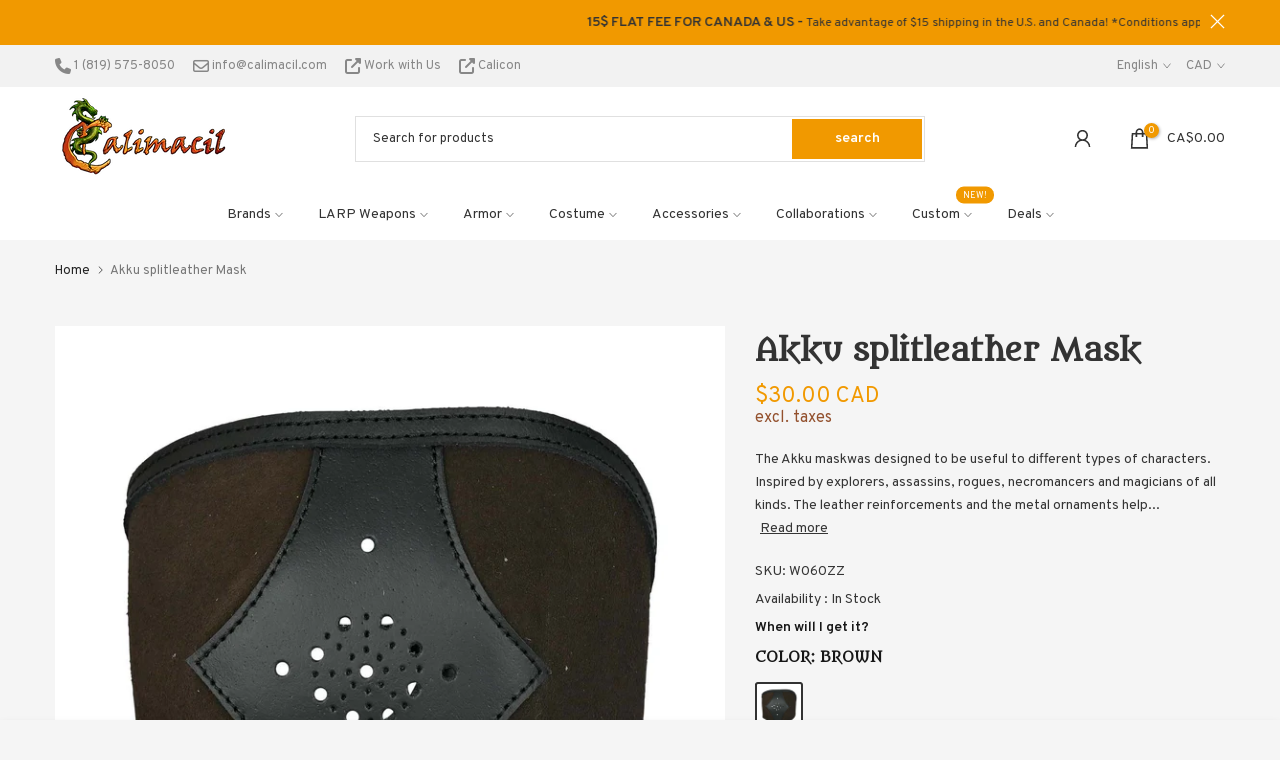

--- FILE ---
content_type: text/html; charset=utf-8
request_url: https://calimacil.com/products/akku-splitleather-mask
body_size: 94150
content:
<!doctype html><html class="t4sp-theme t4s-wrapper__full_width rtl_false swatch_color_style_1 pr_border_style_1 pr_img_effect_0 enable_eff_img1_false badge_shape_2 css_for_wis_app_true shadow_round_img_false t4s-header__categories is-remove-unavai-2 t4_compare_false t4s-cart-count-0 t4s-pr-ellipsis-false
 no-js" lang="en">
  <head>
	<script id="pandectes-rules">   /* PANDECTES-GDPR: DO NOT MODIFY AUTO GENERATED CODE OF THIS SCRIPT */      window.PandectesSettings = {"store":{"id":30986414,"plan":"plus","theme":"Kalles 4.1 | DEV : Stock info","primaryLocale":"en","adminMode":false,"headless":false,"storefrontRootDomain":"","checkoutRootDomain":"","storefrontAccessToken":""},"tsPublished":1748443272,"declaration":{"showPurpose":false,"showProvider":false,"declIntroText":"We use cookies to optimize website functionality, analyze the performance, and provide personalized experience to you. Some cookies are essential to make the website operate and function correctly. Those cookies cannot be disabled. In this window you can manage your preference of cookies.","showDateGenerated":true},"language":{"unpublished":[],"languageMode":"Multilingual","fallbackLanguage":"en","languageDetection":"locale","languagesSupported":["fr"]},"texts":{"managed":{"headerText":{"en":"We respect your privacy","fr":"Nous respectons votre vie privée"},"consentText":{"en":"This website uses cookies to ensure you get the best experience. We also use optional cookies to personalize your experience with tailored offers and communications. Additional tracking allows us to improve the general customer experience on our online store.","fr":"Nous utilisons des témoins pour vous garantir la meilleure expérience. Nous utilisons également des témoins facultatifs pour personnaliser votre expérience avec des offres et des communications ciblées. Un suivi supplémentaire nous permet d'améliorer l'expérience client générale."},"linkText":{"en":"Learn more","fr":"En savoir plus"},"imprintText":{"en":"Imprint","fr":"Imprimer"},"googleLinkText":{"en":"Google's Privacy Terms","fr":"Conditions de confidentialité de Google"},"allowButtonText":{"en":"Accept","fr":"J'accepte"},"denyButtonText":{"en":"Decline","fr":"Décliner"},"dismissButtonText":{"en":"Ok","fr":"D'accord"},"leaveSiteButtonText":{"en":"Leave this site","fr":"Quitter ce site"},"preferencesButtonText":{"en":"Preferences","fr":"Préférences"},"cookiePolicyText":{"en":"Cookie policy","fr":"Politique de cookies"},"preferencesPopupTitleText":{"en":"Manage consent preferences","fr":"Gérer les préférences de consentement"},"preferencesPopupIntroText":{"en":"We use cookies to optimize website functionality, analyze the performance, and provide personalized experience to you. Some cookies are essential to make the website operate and function correctly. Those cookies cannot be disabled. In this window you can manage your preference of cookies.","fr":"Nous utilisons des cookies pour optimiser les fonctionnalités du site Web, analyser les performances et vous offrir une expérience personnalisée. Certains cookies sont indispensables au bon fonctionnement et au bon fonctionnement du site. Ces cookies ne peuvent pas être désactivés. Dans cette fenêtre, vous pouvez gérer votre préférence de cookies."},"preferencesPopupSaveButtonText":{"en":"Save preferences","fr":"Enregistrer les préférences"},"preferencesPopupCloseButtonText":{"en":"Close","fr":"Fermer"},"preferencesPopupAcceptAllButtonText":{"en":"Accept all","fr":"Accepter tout"},"preferencesPopupRejectAllButtonText":{"en":"Reject all","fr":"Tout rejeter"},"cookiesDetailsText":{"en":"Cookies details","fr":"Détails des cookies"},"preferencesPopupAlwaysAllowedText":{"en":"Always allowed","fr":"Toujours activé"},"accessSectionParagraphText":{"en":"You have the right to request access to your data at any time.","fr":"Vous avez le droit de pouvoir accéder à vos données à tout moment."},"accessSectionTitleText":{"en":"Data portability","fr":"Portabilité des données"},"accessSectionAccountInfoActionText":{"en":"Personal data","fr":"Données personnelles"},"accessSectionDownloadReportActionText":{"en":"Request export","fr":"Tout télécharger"},"accessSectionGDPRRequestsActionText":{"en":"Data subject requests","fr":"Demandes des personnes concernées"},"accessSectionOrdersRecordsActionText":{"en":"Orders","fr":"Ordres"},"rectificationSectionParagraphText":{"en":"You have the right to request your data to be updated whenever you think it is appropriate.","fr":"Vous avez le droit de demander la mise à jour de vos données chaque fois que vous le jugez approprié."},"rectificationSectionTitleText":{"en":"Data Rectification","fr":"Rectification des données"},"rectificationCommentPlaceholder":{"en":"Describe what you want to be updated","fr":"Décrivez ce que vous souhaitez mettre à jour"},"rectificationCommentValidationError":{"en":"Comment is required","fr":"Un commentaire est requis"},"rectificationSectionEditAccountActionText":{"en":"Request an update","fr":"Demander une mise à jour"},"erasureSectionTitleText":{"en":"Right to be forgotten","fr":"Droit à l'oubli"},"erasureSectionParagraphText":{"en":"You have the right to ask all your data to be erased. After that, you will no longer be able to access your account.","fr":"Vous avez le droit de demander que toutes vos données soient effacées. Après cela, vous ne pourrez plus accéder à votre compte."},"erasureSectionRequestDeletionActionText":{"en":"Request personal data deletion","fr":"Demander la suppression des données personnelles"},"consentDate":{"en":"Consent date","fr":"Date de consentement"},"consentId":{"en":"Consent ID","fr":"ID de consentement"},"consentSectionChangeConsentActionText":{"en":"Change consent preference","fr":"Modifier la préférence de consentement"},"consentSectionConsentedText":{"en":"You consented to the cookies policy of this website on","fr":"Vous avez consenti à la politique de cookies de ce site Web sur"},"consentSectionNoConsentText":{"en":"You have not consented to the cookies policy of this website.","fr":"Vous n'avez pas consenti à la politique de cookies de ce site Web."},"consentSectionTitleText":{"en":"Your cookie consent","fr":"Votre consentement aux cookies"},"consentStatus":{"en":"Consent preference","fr":"Préférence de consentement"},"confirmationFailureMessage":{"en":"Your request was not verified. Please try again and if problem persists, contact store owner for assistance","fr":"Votre demande n'a pas été vérifiée. Veuillez réessayer et si le problème persiste, contactez le propriétaire du magasin pour obtenir de l'aide"},"confirmationFailureTitle":{"en":"A problem occurred","fr":"Un problème est survenu"},"confirmationSuccessMessage":{"en":"We will soon get back to you as to your request.","fr":"Nous reviendrons rapidement vers vous quant à votre demande."},"confirmationSuccessTitle":{"en":"Your request is verified","fr":"Votre demande est vérifiée"},"guestsSupportEmailFailureMessage":{"en":"Your request was not submitted. Please try again and if problem persists, contact store owner for assistance.","fr":"Votre demande n'a pas été soumise. Veuillez réessayer et si le problème persiste, contactez le propriétaire du magasin pour obtenir de l'aide."},"guestsSupportEmailFailureTitle":{"en":"A problem occurred","fr":"Un problème est survenu"},"guestsSupportEmailPlaceholder":{"en":"E-mail address","fr":"Adresse e-mail"},"guestsSupportEmailSuccessMessage":{"en":"If you are registered as a customer of this store, you will soon receive an email with instructions on how to proceed.","fr":"Si vous êtes inscrit en tant que client de ce magasin, vous recevrez bientôt un e-mail avec des instructions sur la marche à suivre."},"guestsSupportEmailSuccessTitle":{"en":"Thank you for your request","fr":"Merci pour votre requête"},"guestsSupportEmailValidationError":{"en":"Email is not valid","fr":"L'email n'est pas valide"},"guestsSupportInfoText":{"en":"Please login with your customer account to further proceed.","fr":"Veuillez vous connecter avec votre compte client pour continuer."},"submitButton":{"en":"Submit","fr":"Soumettre"},"submittingButton":{"en":"Submitting...","fr":"Soumission..."},"cancelButton":{"en":"Cancel","fr":"Annuler"},"declIntroText":{"en":"We use cookies to optimize website functionality, analyze the performance, and provide personalized experience to you. Some cookies are essential to make the website operate and function correctly. Those cookies cannot be disabled. In this window you can manage your preference of cookies.","fr":"Nous utilisons des cookies pour optimiser les fonctionnalités du site Web, analyser les performances et vous offrir une expérience personnalisée. Certains cookies sont indispensables au bon fonctionnement et au bon fonctionnement du site Web. Ces cookies ne peuvent pas être désactivés. Dans cette fenêtre, vous pouvez gérer vos préférences en matière de cookies."},"declName":{"en":"Name","fr":"Nom"},"declPurpose":{"en":"Purpose","fr":"But"},"declType":{"en":"Type","fr":"Type"},"declRetention":{"en":"Retention","fr":"Rétention"},"declProvider":{"en":"Provider","fr":"Fournisseur"},"declFirstParty":{"en":"First-party","fr":"Première partie"},"declThirdParty":{"en":"Third-party","fr":"Tierce partie"},"declSeconds":{"en":"seconds","fr":"secondes"},"declMinutes":{"en":"minutes","fr":"minutes"},"declHours":{"en":"hours","fr":"heures"},"declDays":{"en":"days","fr":"jours"},"declMonths":{"en":"months","fr":"mois"},"declYears":{"en":"years","fr":"années"},"declSession":{"en":"Session","fr":"Session"},"declDomain":{"en":"Domain","fr":"Domaine"},"declPath":{"en":"Path","fr":"Chemin"}},"categories":{"strictlyNecessaryCookiesTitleText":{"en":"Strictly necessary cookies","fr":"Cookies strictement nécessaires"},"strictlyNecessaryCookiesDescriptionText":{"en":"These cookies are essential in order to enable you to move around the website and use its features, such as accessing secure areas of the website. The website cannot function properly without these cookies.","fr":"Ces cookies sont essentiels pour vous permettre de vous déplacer sur le site Web et d'utiliser ses fonctionnalités, telles que l'accès aux zones sécurisées du site Web. Le site Web ne peut pas fonctionner correctement sans ces cookies."},"functionalityCookiesTitleText":{"en":"Functional cookies","fr":"Cookies fonctionnels"},"functionalityCookiesDescriptionText":{"en":"These cookies enable the site to provide enhanced functionality and personalisation. They may be set by us or by third party providers whose services we have added to our pages. If you do not allow these cookies then some or all of these services may not function properly.","fr":"Ces cookies permettent au site de fournir des fonctionnalités et une personnalisation améliorées. Ils peuvent être définis par nous ou par des fournisseurs tiers dont nous avons ajouté les services à nos pages. Si vous n'autorisez pas ces cookies, certains ou tous ces services peuvent ne pas fonctionner correctement."},"performanceCookiesTitleText":{"en":"Performance cookies","fr":"Cookies de performances"},"performanceCookiesDescriptionText":{"en":"These cookies enable us to monitor and improve the performance of our website. For example, they allow us to count visits, identify traffic sources and see which parts of the site are most popular.","fr":"Ces cookies nous permettent de surveiller et d'améliorer les performances de notre site Web. Par exemple, ils nous permettent de compter les visites, d'identifier les sources de trafic et de voir quelles parties du site sont les plus populaires."},"targetingCookiesTitleText":{"en":"Targeting cookies","fr":"Ciblage des cookies"},"targetingCookiesDescriptionText":{"en":"These cookies may be set through our site by our advertising partners. They may be used by those companies to build a profile of your interests and show you relevant adverts on other sites.    They do not store directly personal information, but are based on uniquely identifying your browser and internet device. If you do not allow these cookies, you will experience less targeted advertising.","fr":"Ces cookies peuvent être installés via notre site par nos partenaires publicitaires. Ils peuvent être utilisés par ces sociétés pour établir un profil de vos intérêts et vous montrer des publicités pertinentes sur d'autres sites. Ils ne stockent pas directement d'informations personnelles, mais sont basés sur l'identification unique de votre navigateur et de votre appareil Internet. Si vous n'autorisez pas ces cookies, vous bénéficierez d'une publicité moins ciblée."},"unclassifiedCookiesTitleText":{"en":"Unclassified cookies","fr":"Cookies non classés"},"unclassifiedCookiesDescriptionText":{"en":"Unclassified cookies are cookies that we are in the process of classifying, together with the providers of individual cookies.","fr":"Les cookies non classés sont des cookies que nous sommes en train de classer avec les fournisseurs de cookies individuels."}},"auto":{}},"library":{"previewMode":false,"fadeInTimeout":0,"defaultBlocked":7,"showLink":true,"showImprintLink":false,"showGoogleLink":false,"enabled":true,"cookie":{"expiryDays":365,"secure":true,"domain":""},"dismissOnScroll":false,"dismissOnWindowClick":false,"dismissOnTimeout":false,"palette":{"popup":{"background":"#353535","backgroundForCalculations":{"a":1,"b":53,"g":53,"r":53},"text":"#FFFFFF"},"button":{"background":"#F19900","backgroundForCalculations":{"a":1,"b":0,"g":153,"r":241},"text":"#FFFFFF","textForCalculation":{"a":1,"b":255,"g":255,"r":255},"border":"transparent"}},"content":{"href":"https://calimacil.com/policies/privacy-policy","imprintHref":"/","close":"&#10005;","target":"_blank","logo":""},"window":"<div role=\"dialog\" aria-live=\"polite\" aria-label=\"cookieconsent\" aria-describedby=\"cookieconsent:desc\" id=\"pandectes-banner\" class=\"cc-window-wrapper cc-popup-wrapper\"><div class=\"pd-cookie-banner-window cc-window {{classes}}\"><!--googleoff: all-->{{children}}<!--googleon: all--></div></div>","compliance":{"custom":"<div class=\"cc-compliance cc-highlight\">{{preferences}}{{allow}}</div>"},"type":"custom","layouts":{"basic":"{{messagelink}}{{compliance}}"},"position":"popup","theme":"block","revokable":false,"animateRevokable":false,"revokableReset":false,"revokableLogoUrl":"https://cdn.shopify.com/s/files/1/3098/6414/t/126/assets/pandectes-reopen-logo.png?v=1747062140","revokablePlacement":"bottom-left","revokableMarginHorizontal":15,"revokableMarginVertical":15,"static":false,"autoAttach":true,"hasTransition":true,"blacklistPage":[""],"elements":{"close":"<button aria-label=\"close\" type=\"button\" tabindex=\"0\" class=\"cc-close\">{{close}}</button>","dismiss":"<button type=\"button\" tabindex=\"0\" class=\"cc-btn cc-btn-decision cc-dismiss\">{{dismiss}}</button>","allow":"<button type=\"button\" tabindex=\"0\" class=\"cc-btn cc-btn-decision cc-allow\">{{allow}}</button>","deny":"<button type=\"button\" tabindex=\"0\" class=\"cc-btn cc-btn-decision cc-deny\">{{deny}}</button>","preferences":"<button tabindex=\"0\" type=\"button\" class=\"cc-btn cc-settings\" onclick=\"Pandectes.fn.openPreferences()\">{{preferences}}</button>"}},"geolocation":{"brOnly":false,"caOnly":false,"chOnly":false,"euOnly":false,"jpOnly":false,"thOnly":false,"canadaOnly":false,"globalVisibility":true},"dsr":{"guestsSupport":false,"accessSectionDownloadReportAuto":false},"banner":{"resetTs":1700596668,"extraCss":"        .cc-banner-logo {max-width: 24em!important;}    @media(min-width: 768px) {.cc-window.cc-floating{max-width: 24em!important;width: 24em!important;}}    .cc-message, .pd-cookie-banner-window .cc-header, .cc-logo {text-align: left}    .cc-window-wrapper{z-index: 2147483647;-webkit-transition: opacity 1s ease;  transition: opacity 1s ease;}    .cc-window{z-index: 2147483647;font-family: inherit;}    .pd-cookie-banner-window .cc-header{font-family: inherit;}    .pd-cp-ui{font-family: inherit; background-color: #353535;color:#FFFFFF;}    button.pd-cp-btn, a.pd-cp-btn{background-color:#F19900;color:#FFFFFF!important;}    input + .pd-cp-preferences-slider{background-color: rgba(255, 255, 255, 0.3)}    .pd-cp-scrolling-section::-webkit-scrollbar{background-color: rgba(255, 255, 255, 0.3)}    input:checked + .pd-cp-preferences-slider{background-color: rgba(255, 255, 255, 1)}    .pd-cp-scrolling-section::-webkit-scrollbar-thumb {background-color: rgba(255, 255, 255, 1)}    .pd-cp-ui-close{color:#FFFFFF;}    .pd-cp-preferences-slider:before{background-color: #353535}    .pd-cp-title:before {border-color: #FFFFFF!important}    .pd-cp-preferences-slider{background-color:#FFFFFF}    .pd-cp-toggle{color:#FFFFFF!important}    @media(max-width:699px) {.pd-cp-ui-close-top svg {fill: #FFFFFF}}    .pd-cp-toggle:hover,.pd-cp-toggle:visited,.pd-cp-toggle:active{color:#FFFFFF!important}    .pd-cookie-banner-window {box-shadow: 0 0 18px rgb(0 0 0 / 20%);}  ","customJavascript":{},"showPoweredBy":false,"logoHeight":40,"hybridStrict":false,"cookiesBlockedByDefault":"7","isActive":true,"implicitSavePreferences":true,"cookieIcon":false,"blockBots":false,"showCookiesDetails":true,"hasTransition":true,"blockingPage":false,"showOnlyLandingPage":false,"leaveSiteUrl":"https://www.google.com","linkRespectStoreLang":true},"cookies":{"0":[{"name":"_tracking_consent","type":"http","domain":".calimacil.com","path":"/","provider":"Shopify","firstParty":true,"retention":"1 year(s)","expires":1,"unit":"declYears","purpose":{"en":"Tracking preferences.","fr":"Préférences de suivi."}},{"name":"secure_customer_sig","type":"http","domain":"calimacil.com","path":"/","provider":"Shopify","firstParty":true,"retention":"1 year(s)","expires":1,"unit":"declYears","purpose":{"en":"Used in connection with customer login.","fr":"Utilisé en relation avec la connexion client."}},{"name":"localization","type":"http","domain":"calimacil.com","path":"/","provider":"Shopify","firstParty":true,"retention":"1 year(s)","expires":1,"unit":"declYears","purpose":{"en":"Shopify store localization","fr":"Localisation de boutique Shopify"}},{"name":"cart_ts","type":"http","domain":"calimacil.com","path":"/","provider":"Shopify","firstParty":true,"retention":"2 ","expires":2,"unit":"declSession","purpose":{"en":"Used in connection with checkout.","fr":"Utilisé en relation avec le paiement."}},{"name":"cart_sig","type":"http","domain":"calimacil.com","path":"/","provider":"Shopify","firstParty":true,"retention":"2 ","expires":2,"unit":"declSession","purpose":{"en":"Shopify analytics.","fr":"Analyses Shopify."}},{"name":"_cmp_a","type":"http","domain":".calimacil.com","path":"/","provider":"Shopify","firstParty":true,"retention":"1 day(s)","expires":1,"unit":"declDays","purpose":{"en":"Used for managing customer privacy settings.","fr":"Utilisé pour gérer les paramètres de confidentialité des clients."}},{"name":"cart","type":"http","domain":"calimacil.com","path":"/","provider":"Shopify","firstParty":true,"retention":"2 ","expires":2,"unit":"declSession","purpose":{"en":"Necessary for the shopping cart functionality on the website.","fr":"Nécessaire pour la fonctionnalité de panier d'achat sur le site Web."}},{"name":"cookietest","type":"http","domain":"calimacil.com","path":"/","provider":"Shopify","firstParty":true,"retention":"Session","expires":1,"unit":"declSeconds","purpose":{"en":"Used to ensure our systems are working correctly."}},{"name":"keep_alive","type":"http","domain":"calimacil.com","path":"/","provider":"Shopify","firstParty":true,"retention":"30 minute(s)","expires":30,"unit":"declMinutes","purpose":{"en":"Used in connection with buyer localization.","fr":"Utilisé en relation avec la localisation de l'acheteur."}},{"name":"cart_currency","type":"http","domain":"calimacil.com","path":"/","provider":"Shopify","firstParty":true,"retention":"2 ","expires":2,"unit":"declSession","purpose":{"en":"The cookie is necessary for the secure checkout and payment function on the website. This function is provided by shopify.com.","fr":"Le cookie est nécessaire pour la fonction de paiement et de paiement sécurisé sur le site Web. Cette fonction est fournie par shopify.com."}},{"name":"_secure_session_id","type":"http","domain":"calimacil.com","path":"/","provider":"Shopify","firstParty":true,"retention":"1 day(s)","expires":1,"unit":"declDays","purpose":{"en":"Used in connection with navigation through a storefront."}}],"1":[],"2":[{"name":"_landing_page","type":"http","domain":".calimacil.com","path":"/","provider":"Shopify","firstParty":true,"retention":"2 ","expires":2,"unit":"declSession","purpose":{"en":"Tracks landing pages.","fr":"Suit les pages de destination."}},{"name":"_shopify_y","type":"http","domain":".calimacil.com","path":"/","provider":"Shopify","firstParty":true,"retention":"1 year(s)","expires":1,"unit":"declYears","purpose":{"en":"Shopify analytics.","fr":"Analyses Shopify."}},{"name":"_orig_referrer","type":"http","domain":".calimacil.com","path":"/","provider":"Shopify","firstParty":true,"retention":"2 ","expires":2,"unit":"declSession","purpose":{"en":"Tracks landing pages.","fr":"Suit les pages de destination."}},{"name":"_shopify_s","type":"http","domain":".calimacil.com","path":"/","provider":"Shopify","firstParty":true,"retention":"30 minute(s)","expires":30,"unit":"declMinutes","purpose":{"en":"Shopify analytics.","fr":"Analyses Shopify."}},{"name":"__cf_bm","type":"http","domain":".boldapps.net","path":"/","provider":"CloudFlare","firstParty":false,"retention":"30 minute(s)","expires":30,"unit":"declMinutes","purpose":{"en":"Used to manage incoming traffic that matches criteria associated with bots.","fr":"Utilisé pour gérer le trafic entrant qui correspond aux critères associés aux bots."}},{"name":"_shopify_sa_p","type":"http","domain":".calimacil.com","path":"/","provider":"Shopify","firstParty":true,"retention":"30 minute(s)","expires":30,"unit":"declMinutes","purpose":{"en":"Shopify analytics relating to marketing & referrals.","fr":"Analyses Shopify relatives au marketing et aux références."}},{"name":"_ga","type":"http","domain":".calimacil.com","path":"/","provider":"Google","firstParty":true,"retention":"1 year(s)","expires":1,"unit":"declYears","purpose":{"en":"Cookie is set by Google Analytics with unknown functionality","fr":"Le cookie est défini par Google Analytics avec une fonctionnalité inconnue"}},{"name":"_gat","type":"http","domain":".calimacil.com","path":"/","provider":"Google","firstParty":true,"retention":"1 minute(s)","expires":1,"unit":"declMinutes","purpose":{"en":"Cookie is placed by Google Analytics to filter requests from bots.","fr":"Le cookie est placé par Google Analytics pour filtrer les requêtes des bots."}},{"name":"_shopify_sa_t","type":"http","domain":".calimacil.com","path":"/","provider":"Shopify","firstParty":true,"retention":"30 minute(s)","expires":30,"unit":"declMinutes","purpose":{"en":"Shopify analytics relating to marketing & referrals.","fr":"Analyses Shopify relatives au marketing et aux références."}},{"name":"_gid","type":"http","domain":".calimacil.com","path":"/","provider":"Google","firstParty":true,"retention":"1 day(s)","expires":1,"unit":"declDays","purpose":{"en":"Cookie is placed by Google Analytics to count and track pageviews.","fr":"Le cookie est placé par Google Analytics pour compter et suivre les pages vues."}},{"name":"_shopify_d","type":"http","domain":"com","path":"/","provider":"Shopify","firstParty":false,"retention":"Session","expires":1,"unit":"declSeconds","purpose":{"en":"Shopify analytics."}},{"name":"_shopify_d","type":"http","domain":"calimacil.com","path":"/","provider":"Shopify","firstParty":true,"retention":"Session","expires":1,"unit":"declSeconds","purpose":{"en":"Shopify analytics."}},{"name":"_ga_KKF55GC5ES","type":"http","domain":".calimacil.com","path":"/","provider":"Google","firstParty":true,"retention":"1 year(s)","expires":1,"unit":"declYears","purpose":{"en":""}}],"4":[{"name":"_gcl_au","type":"http","domain":".calimacil.com","path":"/","provider":"Google","firstParty":true,"retention":"3 month(s)","expires":3,"unit":"declMonths","purpose":{"en":"Cookie is placed by Google Tag Manager to track conversions.","fr":"Le cookie est placé par Google Tag Manager pour suivre les conversions."}},{"name":"__kla_id","type":"http","domain":"calimacil.com","path":"/","provider":"Klaviyo","firstParty":true,"retention":"1 year(s)","expires":1,"unit":"declYears","purpose":{"en":"Tracks when someone clicks through a Klaviyo email to your website.","fr":"Suit quand quelqu'un clique sur un e-mail Klaviyo vers votre site Web."}},{"name":"_fbp","type":"http","domain":".calimacil.com","path":"/","provider":"Facebook","firstParty":true,"retention":"3 month(s)","expires":3,"unit":"declMonths","purpose":{"en":"Cookie is placed by Facebook to track visits across websites.","fr":"Le cookie est placé par Facebook pour suivre les visites sur les sites Web."}}],"8":[{"name":"_ssw_cart_data","type":"http","domain":"calimacil.com","path":"/collections","provider":"Unknown","firstParty":true,"retention":"1 day(s)","expires":1,"unit":"declDays","purpose":{"en":""}},{"name":"kalles_shown_pages","type":"http","domain":"calimacil.com","path":"/","provider":"Unknown","firstParty":true,"retention":"6 month(s)","expires":6,"unit":"declMonths","purpose":{"en":""}},{"name":"AMP_9bdc728a74","type":"http","domain":"calimacil.com","path":"/","provider":"Unknown","firstParty":true,"retention":"1 year(s)","expires":1,"unit":"declYears","purpose":{"en":""}},{"name":"wpm-domain-test","type":"http","domain":"com","path":"/","provider":"Unknown","firstParty":false,"retention":"Session","expires":1,"unit":"declSeconds","purpose":{"en":"","fr":"Utilisé pour tester Web Pixel Manager de Shopify avec le domaine pour s&#39;assurer que tout fonctionne correctement."}},{"name":"hash_key","type":"http","domain":"calimacil.com","path":"/","provider":"Unknown","firstParty":true,"retention":"1 month(s)","expires":1,"unit":"declMonths","purpose":{"en":""}},{"name":"wpm-domain-test","type":"http","domain":"calimacil.com","path":"/","provider":"Unknown","firstParty":true,"retention":"Session","expires":1,"unit":"declSeconds","purpose":{"en":"","fr":"Utilisé pour tester Web Pixel Manager de Shopify avec le domaine pour s&#39;assurer que tout fonctionne correctement."}},{"name":"NID","type":"http","domain":".google.com","path":"/","provider":"Unknown","firstParty":false,"retention":"6 month(s)","expires":6,"unit":"declMonths","purpose":{"en":""}},{"name":"hesid","type":"http","domain":"calimacil.com","path":"/","provider":"Unknown","firstParty":true,"retention":"Session","expires":-54,"unit":"declYears","purpose":{"en":""}},{"name":"AMP_TEST","type":"http","domain":"calimacil.com","path":"/","provider":"Unknown","firstParty":true,"retention":"Session","expires":1,"unit":"declSeconds","purpose":{"en":""}}]},"blocker":{"isActive":false,"googleConsentMode":{"id":"","analyticsId":"","isActive":false,"adStorageCategory":4,"analyticsStorageCategory":2,"personalizationStorageCategory":1,"functionalityStorageCategory":1,"customEvent":true,"securityStorageCategory":0,"redactData":true,"urlPassthrough":false},"facebookPixel":{"id":"","isActive":false,"ldu":false},"microsoft":{},"rakuten":{"isActive":false,"cmp":false,"ccpa":false},"gpcIsActive":false,"defaultBlocked":7,"patterns":{"whiteList":[],"blackList":{"1":[],"2":[],"4":[],"8":[]},"iframesWhiteList":[],"iframesBlackList":{"1":[],"2":[],"4":[],"8":[]},"beaconsWhiteList":[],"beaconsBlackList":{"1":[],"2":[],"4":[],"8":[]}}}}      !function(){"use strict";window.PandectesRules=window.PandectesRules||{},window.PandectesRules.manualBlacklist={1:[],2:[],4:[]},window.PandectesRules.blacklistedIFrames={1:[],2:[],4:[]},window.PandectesRules.blacklistedCss={1:[],2:[],4:[]},window.PandectesRules.blacklistedBeacons={1:[],2:[],4:[]};var e="javascript/blocked";function t(e){return new RegExp(e.replace(/[/\\.+?$()]/g,"\\$&").replace("*","(.*)"))}var n=function(e){var t=arguments.length>1&&void 0!==arguments[1]?arguments[1]:"log";new URLSearchParams(window.location.search).get("log")&&console[t]("PandectesRules: ".concat(e))};function a(e){var t=document.createElement("script");t.async=!0,t.src=e,document.head.appendChild(t)}function r(e,t){var n=Object.keys(e);if(Object.getOwnPropertySymbols){var a=Object.getOwnPropertySymbols(e);t&&(a=a.filter((function(t){return Object.getOwnPropertyDescriptor(e,t).enumerable}))),n.push.apply(n,a)}return n}function o(e){for(var t=1;t<arguments.length;t++){var n=null!=arguments[t]?arguments[t]:{};t%2?r(Object(n),!0).forEach((function(t){s(e,t,n[t])})):Object.getOwnPropertyDescriptors?Object.defineProperties(e,Object.getOwnPropertyDescriptors(n)):r(Object(n)).forEach((function(t){Object.defineProperty(e,t,Object.getOwnPropertyDescriptor(n,t))}))}return e}function i(e){var t=function(e,t){if("object"!=typeof e||!e)return e;var n=e[Symbol.toPrimitive];if(void 0!==n){var a=n.call(e,t||"default");if("object"!=typeof a)return a;throw new TypeError("@@toPrimitive must return a primitive value.")}return("string"===t?String:Number)(e)}(e,"string");return"symbol"==typeof t?t:t+""}function s(e,t,n){return(t=i(t))in e?Object.defineProperty(e,t,{value:n,enumerable:!0,configurable:!0,writable:!0}):e[t]=n,e}function c(e,t){return function(e){if(Array.isArray(e))return e}(e)||function(e,t){var n=null==e?null:"undefined"!=typeof Symbol&&e[Symbol.iterator]||e["@@iterator"];if(null!=n){var a,r,o,i,s=[],c=!0,l=!1;try{if(o=(n=n.call(e)).next,0===t){if(Object(n)!==n)return;c=!1}else for(;!(c=(a=o.call(n)).done)&&(s.push(a.value),s.length!==t);c=!0);}catch(e){l=!0,r=e}finally{try{if(!c&&null!=n.return&&(i=n.return(),Object(i)!==i))return}finally{if(l)throw r}}return s}}(e,t)||d(e,t)||function(){throw new TypeError("Invalid attempt to destructure non-iterable instance.\nIn order to be iterable, non-array objects must have a [Symbol.iterator]() method.")}()}function l(e){return function(e){if(Array.isArray(e))return u(e)}(e)||function(e){if("undefined"!=typeof Symbol&&null!=e[Symbol.iterator]||null!=e["@@iterator"])return Array.from(e)}(e)||d(e)||function(){throw new TypeError("Invalid attempt to spread non-iterable instance.\nIn order to be iterable, non-array objects must have a [Symbol.iterator]() method.")}()}function d(e,t){if(e){if("string"==typeof e)return u(e,t);var n=Object.prototype.toString.call(e).slice(8,-1);return"Object"===n&&e.constructor&&(n=e.constructor.name),"Map"===n||"Set"===n?Array.from(e):"Arguments"===n||/^(?:Ui|I)nt(?:8|16|32)(?:Clamped)?Array$/.test(n)?u(e,t):void 0}}function u(e,t){(null==t||t>e.length)&&(t=e.length);for(var n=0,a=new Array(t);n<t;n++)a[n]=e[n];return a}var f=window.PandectesRulesSettings||window.PandectesSettings,g=!(void 0===window.dataLayer||!Array.isArray(window.dataLayer)||!window.dataLayer.some((function(e){return"pandectes_full_scan"===e.event}))),p=function(){var e,t=arguments.length>0&&void 0!==arguments[0]?arguments[0]:"_pandectes_gdpr",n=("; "+document.cookie).split("; "+t+"=");if(n.length<2)e={};else{var a=n.pop().split(";");e=window.atob(a.shift())}var r=function(e){try{return JSON.parse(e)}catch(e){return!1}}(e);return!1!==r?r:e}(),y=f.banner.isActive,h=f.blocker,w=h.defaultBlocked,v=h.patterns,m=p&&null!==p.preferences&&void 0!==p.preferences?p.preferences:null,b=g?0:y?null===m?w:m:0,_={1:!(1&b),2:!(2&b),4:!(4&b)},k=v.blackList,S=v.whiteList,L=v.iframesBlackList,C=v.iframesWhiteList,A=v.beaconsBlackList,P=v.beaconsWhiteList,O={blackList:[],whiteList:[],iframesBlackList:{1:[],2:[],4:[],8:[]},iframesWhiteList:[],beaconsBlackList:{1:[],2:[],4:[],8:[]},beaconsWhiteList:[]};[1,2,4].map((function(e){var n;_[e]||((n=O.blackList).push.apply(n,l(k[e].length?k[e].map(t):[])),O.iframesBlackList[e]=L[e].length?L[e].map(t):[],O.beaconsBlackList[e]=A[e].length?A[e].map(t):[])})),O.whiteList=S.length?S.map(t):[],O.iframesWhiteList=C.length?C.map(t):[],O.beaconsWhiteList=P.length?P.map(t):[];var E={scripts:[],iframes:{1:[],2:[],4:[]},beacons:{1:[],2:[],4:[]},css:{1:[],2:[],4:[]}},I=function(t,n){return t&&(!n||n!==e)&&(!O.blackList||O.blackList.some((function(e){return e.test(t)})))&&(!O.whiteList||O.whiteList.every((function(e){return!e.test(t)})))},j=function(e,t){var n=O.iframesBlackList[t],a=O.iframesWhiteList;return e&&(!n||n.some((function(t){return t.test(e)})))&&(!a||a.every((function(t){return!t.test(e)})))},B=function(e,t){var n=O.beaconsBlackList[t],a=O.beaconsWhiteList;return e&&(!n||n.some((function(t){return t.test(e)})))&&(!a||a.every((function(t){return!t.test(e)})))},T=new MutationObserver((function(e){for(var t=0;t<e.length;t++)for(var n=e[t].addedNodes,a=0;a<n.length;a++){var r=n[a],o=r.dataset&&r.dataset.cookiecategory;if(1===r.nodeType&&"LINK"===r.tagName){var i=r.dataset&&r.dataset.href;if(i&&o)switch(o){case"functionality":case"C0001":E.css[1].push(i);break;case"performance":case"C0002":E.css[2].push(i);break;case"targeting":case"C0003":E.css[4].push(i)}}}})),R=new MutationObserver((function(t){for(var a=0;a<t.length;a++)for(var r=t[a].addedNodes,o=function(){var t=r[i],a=t.src||t.dataset&&t.dataset.src,o=t.dataset&&t.dataset.cookiecategory;if(1===t.nodeType&&"IFRAME"===t.tagName){if(a){var s=!1;j(a,1)||"functionality"===o||"C0001"===o?(s=!0,E.iframes[1].push(a)):j(a,2)||"performance"===o||"C0002"===o?(s=!0,E.iframes[2].push(a)):(j(a,4)||"targeting"===o||"C0003"===o)&&(s=!0,E.iframes[4].push(a)),s&&(t.removeAttribute("src"),t.setAttribute("data-src",a))}}else if(1===t.nodeType&&"IMG"===t.tagName){if(a){var c=!1;B(a,1)?(c=!0,E.beacons[1].push(a)):B(a,2)?(c=!0,E.beacons[2].push(a)):B(a,4)&&(c=!0,E.beacons[4].push(a)),c&&(t.removeAttribute("src"),t.setAttribute("data-src",a))}}else if(1===t.nodeType&&"SCRIPT"===t.tagName){var l=t.type,d=!1;if(I(a,l)?(n("rule blocked: ".concat(a)),d=!0):a&&o?n("manually blocked @ ".concat(o,": ").concat(a)):o&&n("manually blocked @ ".concat(o,": inline code")),d){E.scripts.push([t,l]),t.type=e;t.addEventListener("beforescriptexecute",(function n(a){t.getAttribute("type")===e&&a.preventDefault(),t.removeEventListener("beforescriptexecute",n)})),t.parentElement&&t.parentElement.removeChild(t)}}},i=0;i<r.length;i++)o()})),D=document.createElement,z={src:Object.getOwnPropertyDescriptor(HTMLScriptElement.prototype,"src"),type:Object.getOwnPropertyDescriptor(HTMLScriptElement.prototype,"type")};window.PandectesRules.unblockCss=function(e){var t=E.css[e]||[];t.length&&n("Unblocking CSS for ".concat(e)),t.forEach((function(e){var t=document.querySelector('link[data-href^="'.concat(e,'"]'));t.removeAttribute("data-href"),t.href=e})),E.css[e]=[]},window.PandectesRules.unblockIFrames=function(e){var t=E.iframes[e]||[];t.length&&n("Unblocking IFrames for ".concat(e)),O.iframesBlackList[e]=[],t.forEach((function(e){var t=document.querySelector('iframe[data-src^="'.concat(e,'"]'));t.removeAttribute("data-src"),t.src=e})),E.iframes[e]=[]},window.PandectesRules.unblockBeacons=function(e){var t=E.beacons[e]||[];t.length&&n("Unblocking Beacons for ".concat(e)),O.beaconsBlackList[e]=[],t.forEach((function(e){var t=document.querySelector('img[data-src^="'.concat(e,'"]'));t.removeAttribute("data-src"),t.src=e})),E.beacons[e]=[]},window.PandectesRules.unblockInlineScripts=function(e){var t=1===e?"functionality":2===e?"performance":"targeting",a=document.querySelectorAll('script[type="javascript/blocked"][data-cookiecategory="'.concat(t,'"]'));n("unblockInlineScripts: ".concat(a.length," in ").concat(t)),a.forEach((function(e){var t=document.createElement("script");t.type="text/javascript",e.hasAttribute("src")?t.src=e.getAttribute("src"):t.textContent=e.textContent,document.head.appendChild(t),e.parentNode.removeChild(e)}))},window.PandectesRules.unblockInlineCss=function(e){var t=1===e?"functionality":2===e?"performance":"targeting",a=document.querySelectorAll('link[data-cookiecategory="'.concat(t,'"]'));n("unblockInlineCss: ".concat(a.length," in ").concat(t)),a.forEach((function(e){e.href=e.getAttribute("data-href")}))},window.PandectesRules.unblock=function(e){e.length<1?(O.blackList=[],O.whiteList=[],O.iframesBlackList=[],O.iframesWhiteList=[]):(O.blackList&&(O.blackList=O.blackList.filter((function(t){return e.every((function(e){return"string"==typeof e?!t.test(e):e instanceof RegExp?t.toString()!==e.toString():void 0}))}))),O.whiteList&&(O.whiteList=[].concat(l(O.whiteList),l(e.map((function(e){if("string"==typeof e){var n=".*"+t(e)+".*";if(O.whiteList.every((function(e){return e.toString()!==n.toString()})))return new RegExp(n)}else if(e instanceof RegExp&&O.whiteList.every((function(t){return t.toString()!==e.toString()})))return e;return null})).filter(Boolean)))));var a=0;l(E.scripts).forEach((function(e,t){var n=c(e,2),r=n[0],o=n[1];if(function(e){var t=e.getAttribute("src");return O.blackList&&O.blackList.every((function(e){return!e.test(t)}))||O.whiteList&&O.whiteList.some((function(e){return e.test(t)}))}(r)){for(var i=document.createElement("script"),s=0;s<r.attributes.length;s++){var l=r.attributes[s];"src"!==l.name&&"type"!==l.name&&i.setAttribute(l.name,r.attributes[s].value)}i.setAttribute("src",r.src),i.setAttribute("type",o||"application/javascript"),document.head.appendChild(i),E.scripts.splice(t-a,1),a++}})),0==O.blackList.length&&0===O.iframesBlackList[1].length&&0===O.iframesBlackList[2].length&&0===O.iframesBlackList[4].length&&0===O.beaconsBlackList[1].length&&0===O.beaconsBlackList[2].length&&0===O.beaconsBlackList[4].length&&(n("Disconnecting observers"),R.disconnect(),T.disconnect())};var N=f.store,x=N.adminMode,M=N.headless,U=N.storefrontRootDomain,F=N.checkoutRootDomain,q=N.storefrontAccessToken,W=f.banner.isActive,H=f.blocker.defaultBlocked;function G(e){if(window.Shopify&&window.Shopify.customerPrivacy)e();else{var t=null;window.Shopify&&window.Shopify.loadFeatures&&window.Shopify.trackingConsent?e():t=setInterval((function(){window.Shopify&&window.Shopify.loadFeatures&&(clearInterval(t),window.Shopify.loadFeatures([{name:"consent-tracking-api",version:"0.1"}],(function(t){t?n("Shopify.customerPrivacy API - failed to load"):(n("shouldShowBanner() -> ".concat(window.Shopify.trackingConsent.shouldShowBanner()," | saleOfDataRegion() -> ").concat(window.Shopify.trackingConsent.saleOfDataRegion())),e())})))}),10)}}W&&G((function(){!function(){var e=window.Shopify.trackingConsent;if(!1!==e.shouldShowBanner()||null!==m||7!==H)try{var t=x&&!(window.Shopify&&window.Shopify.AdminBarInjector),a={preferences:!(1&b)||g||t,analytics:!(2&b)||g||t,marketing:!(4&b)||g||t};M&&(a.headlessStorefront=!0,a.storefrontRootDomain=null!=U&&U.length?U:window.location.hostname,a.checkoutRootDomain=null!=F&&F.length?F:"checkout.".concat(window.location.hostname),a.storefrontAccessToken=null!=q&&q.length?q:""),e.firstPartyMarketingAllowed()===a.marketing&&e.analyticsProcessingAllowed()===a.analytics&&e.preferencesProcessingAllowed()===a.preferences||e.setTrackingConsent(a,(function(e){e&&e.error?n("Shopify.customerPrivacy API - failed to setTrackingConsent"):n("setTrackingConsent(".concat(JSON.stringify(a),")"))}))}catch(e){n("Shopify.customerPrivacy API - exception")}}(),function(){if(M){var e=window.Shopify.trackingConsent,t=e.currentVisitorConsent();if(navigator.globalPrivacyControl&&""===t.sale_of_data){var a={sale_of_data:!1,headlessStorefront:!0};a.storefrontRootDomain=null!=U&&U.length?U:window.location.hostname,a.checkoutRootDomain=null!=F&&F.length?F:"checkout.".concat(window.location.hostname),a.storefrontAccessToken=null!=q&&q.length?q:"",e.setTrackingConsent(a,(function(e){e&&e.error?n("Shopify.customerPrivacy API - failed to setTrackingConsent({".concat(JSON.stringify(a),")")):n("setTrackingConsent(".concat(JSON.stringify(a),")"))}))}}}()}));var J=["AT","BE","BG","HR","CY","CZ","DK","EE","FI","FR","DE","GR","HU","IE","IT","LV","LT","LU","MT","NL","PL","PT","RO","SK","SI","ES","SE","GB","LI","NO","IS"],V="[Pandectes :: Google Consent Mode debug]:";function K(){var e=arguments.length<=0?void 0:arguments[0],t=arguments.length<=1?void 0:arguments[1],n=arguments.length<=2?void 0:arguments[2];if("consent"!==e)return"config"===e?"config":void 0;var a=n.ad_storage,r=n.ad_user_data,o=n.ad_personalization,i=n.functionality_storage,s=n.analytics_storage,c=n.personalization_storage,l={Command:e,Mode:t,ad_storage:a,ad_user_data:r,ad_personalization:o,functionality_storage:i,analytics_storage:s,personalization_storage:c,security_storage:n.security_storage};return console.table(l),"default"===t&&("denied"===a&&"denied"===r&&"denied"===o&&"denied"===i&&"denied"===s&&"denied"===c||console.warn("".concat(V,' all types in a "default" command should be set to "denied" except for security_storage that should be set to "granted"'))),t}var Z=!1,$=!1;function Y(e){e&&("default"===e?(Z=!0,$&&console.warn("".concat(V,' "default" command was sent but there was already an "update" command before it.'))):"update"===e?($=!0,Z||console.warn("".concat(V,' "update" command was sent but there was no "default" command before it.'))):"config"===e&&(Z||console.warn("".concat(V,' a tag read consent state before a "default" command was sent.'))))}var Q=f.banner,X=Q.isActive,ee=Q.hybridStrict,te=f.geolocation,ne=te.caOnly,ae=void 0!==ne&&ne,re=te.euOnly,oe=void 0!==re&&re,ie=te.brOnly,se=void 0!==ie&&ie,ce=te.jpOnly,le=void 0!==ce&&ce,de=te.thOnly,ue=void 0!==de&&de,fe=te.chOnly,ge=void 0!==fe&&fe,pe=te.zaOnly,ye=void 0!==pe&&pe,he=te.canadaOnly,we=void 0!==he&&he,ve=te.globalVisibility,me=void 0===ve||ve,be=f.blocker,_e=be.defaultBlocked,ke=void 0===_e?7:_e,Se=be.googleConsentMode,Le=Se.isActive,Ce=Se.customEvent,Ae=Se.id,Pe=void 0===Ae?"":Ae,Oe=Se.analyticsId,Ee=void 0===Oe?"":Oe,Ie=Se.adwordsId,je=void 0===Ie?"":Ie,Be=Se.redactData,Te=Se.urlPassthrough,Re=Se.adStorageCategory,De=Se.analyticsStorageCategory,ze=Se.functionalityStorageCategory,Ne=Se.personalizationStorageCategory,xe=Se.securityStorageCategory,Me=Se.dataLayerProperty,Ue=void 0===Me?"dataLayer":Me,Fe=Se.waitForUpdate,qe=void 0===Fe?0:Fe,We=Se.useNativeChannel,He=void 0!==We&&We,Ge=Se.debugMode,Je=void 0!==Ge&&Ge;function Ve(){window[Ue].push(arguments)}window[Ue]=window[Ue]||[];var Ke,Ze,$e={hasInitialized:!1,useNativeChannel:!1,ads_data_redaction:!1,url_passthrough:!1,data_layer_property:"dataLayer",storage:{ad_storage:"granted",ad_user_data:"granted",ad_personalization:"granted",analytics_storage:"granted",functionality_storage:"granted",personalization_storage:"granted",security_storage:"granted"}};if(X&&Le){Je&&(Ke=Ue||"dataLayer",window[Ke].forEach((function(e){Y(K.apply(void 0,l(e)))})),window[Ke].push=function(){for(var e=arguments.length,t=new Array(e),n=0;n<e;n++)t[n]=arguments[n];return Y(K.apply(void 0,l(t[0]))),Array.prototype.push.apply(this,t)});var Ye=ke&Re?"denied":"granted",Qe=ke&De?"denied":"granted",Xe=ke&ze?"denied":"granted",et=ke&Ne?"denied":"granted",tt=ke&xe?"denied":"granted";$e.hasInitialized=!0,$e.useNativeChannel=He,$e.url_passthrough=Te,$e.ads_data_redaction="denied"===Ye&&Be,$e.storage.ad_storage=Ye,$e.storage.ad_user_data=Ye,$e.storage.ad_personalization=Ye,$e.storage.analytics_storage=Qe,$e.storage.functionality_storage=Xe,$e.storage.personalization_storage=et,$e.storage.security_storage=tt,$e.data_layer_property=Ue||"dataLayer",Ve("set","developer_id.dMTZkMj",!0),$e.ads_data_redaction&&Ve("set","ads_data_redaction",$e.ads_data_redaction),$e.url_passthrough&&Ve("set","url_passthrough",$e.url_passthrough),function(){var e=b!==ke?{wait_for_update:qe||500}:qe?{wait_for_update:qe}:{};me&&!ee?Ve("consent","default",o(o({},$e.storage),e)):(Ve("consent","default",o(o(o({},$e.storage),e),{},{region:[].concat(l(oe||ee?J:[]),l(ae&&!ee?["US-CA","US-VA","US-CT","US-UT","US-CO"]:[]),l(se&&!ee?["BR"]:[]),l(le&&!ee?["JP"]:[]),l(we&&!ee?["CA"]:[]),l(ue&&!ee?["TH"]:[]),l(ge&&!ee?["CH"]:[]),l(ye&&!ee?["ZA"]:[]))})),Ve("consent","default",{ad_storage:"granted",ad_user_data:"granted",ad_personalization:"granted",analytics_storage:"granted",functionality_storage:"granted",personalization_storage:"granted",security_storage:"granted"}));if(null!==m){var t=b&Re?"denied":"granted",n=b&De?"denied":"granted",r=b&ze?"denied":"granted",i=b&Ne?"denied":"granted",s=b&xe?"denied":"granted";$e.storage.ad_storage=t,$e.storage.ad_user_data=t,$e.storage.ad_personalization=t,$e.storage.analytics_storage=n,$e.storage.functionality_storage=r,$e.storage.personalization_storage=i,$e.storage.security_storage=s,Ve("consent","update",$e.storage)}(Pe.length||Ee.length||je.length)&&(window[$e.data_layer_property].push({"pandectes.start":(new Date).getTime(),event:"pandectes-rules.min.js"}),(Ee.length||je.length)&&Ve("js",new Date));var c="https://www.googletagmanager.com";if(Pe.length){var d=Pe.split(",");window[$e.data_layer_property].push({"gtm.start":(new Date).getTime(),event:"gtm.js"});for(var u=0;u<d.length;u++){var f="dataLayer"!==$e.data_layer_property?"&l=".concat($e.data_layer_property):"";a("".concat(c,"/gtm.js?id=").concat(d[u].trim()).concat(f))}}if(Ee.length)for(var g=Ee.split(","),p=0;p<g.length;p++){var y=g[p].trim();y.length&&(a("".concat(c,"/gtag/js?id=").concat(y)),Ve("config",y,{send_page_view:!1}))}if(je.length)for(var h=je.split(","),w=0;w<h.length;w++){var v=h[w].trim();v.length&&(a("".concat(c,"/gtag/js?id=").concat(v)),Ve("config",v,{allow_enhanced_conversions:!0}))}}()}X&&Ce&&(Ze=b,G((function(){var e=Ze;if(null==m&&ee){var t=window.Shopify.customerPrivacy.getRegion();if(t){var n=t.substr(0,2);e=J.includes(n)?7:0}}var a={event:"Pandectes_Consent_Update",pandectes_status:7===e?"deny":0===e?"allow":"mixed",pandectes_categories:{C0000:"allow",C0001:1&e?"deny":"allow",C0002:2&e?"deny":"allow",C0003:4&e?"deny":"allow"}};window[Ue].push(a),null!==m&&function(e){if(window.Shopify&&window.Shopify.analytics)e();else{var t=null;window.Shopify&&window.Shopify.analytics?e():t=setInterval((function(){window.Shopify&&window.Shopify.analytics&&(clearInterval(t),e())}),10)}}((function(){window.Shopify.analytics.publish("Pandectes_Consent_Update",a)}))})));var nt=f.blocker,at=nt.klaviyoIsActive,rt=nt.googleConsentMode.adStorageCategory;at&&window.addEventListener("PandectesEvent_OnConsent",(function(e){var t=e.detail.preferences;if(null!=t){var n=t&rt?"denied":"granted";void 0!==window.klaviyo&&window.klaviyo.isIdentified()&&window.klaviyo.push(["identify",{ad_personalization:n,ad_user_data:n}])}})),f.banner.revokableTrigger&&(window.onload=function(){document.querySelectorAll('[href*="#reopenBanner"]').forEach((function(e){e.onclick=function(e){e.preventDefault(),window.Pandectes.fn.revokeConsent()}}))});var ot=f.banner.isActive,it=f.blocker,st=it.defaultBlocked,ct=void 0===st?7:st,lt=it.microsoft,dt=lt.isActive,ut=lt.uetTags,ft=lt.dataLayerProperty,gt=void 0===ft?"uetq":ft,pt={hasInitialized:!1,data_layer_property:"uetq",storage:{ad_storage:"granted"}};if(ot&&dt){if(function(e,t,n){var a=new Date;a.setTime(a.getTime()+24*n*60*60*1e3);var r="expires="+a.toUTCString();document.cookie="".concat(e,"=").concat(t,"; ").concat(r,"; path=/; secure; samesite=strict")}("_uetmsdns","0",365),ut.length)for(var yt=ut.split(","),ht=0;ht<yt.length;ht++)yt[ht].trim().length&&mt(yt[ht]);var wt=4&ct?"denied":"granted";if(pt.hasInitialized=!0,pt.storage.ad_storage=wt,window[gt]=window[gt]||[],window[gt].push("consent","default",pt.storage),null!==m){var vt=4&b?"denied":"granted";pt.storage.ad_storage=vt,window[gt].push("consent","update",pt.storage)}}function mt(e){var t=document.createElement("script");t.type="text/javascript",t.src="//bat.bing.com/bat.js",t.onload=function(){var t={ti:e,cookieFlags:"SameSite=None;Secure"};t.q=window[gt],window[gt]=new UET(t),window[gt].push("pageLoad")},document.head.appendChild(t)}window.PandectesRules.gcm=$e;var bt=f.banner.isActive,_t=f.blocker.isActive;n("Prefs: ".concat(b," | Banner: ").concat(bt?"on":"off"," | Blocker: ").concat(_t?"on":"off"));var kt=null===m&&/\/checkouts\//.test(window.location.pathname);0!==b&&!1===g&&_t&&!kt&&(n("Blocker will execute"),document.createElement=function(){for(var t=arguments.length,n=new Array(t),a=0;a<t;a++)n[a]=arguments[a];if("script"!==n[0].toLowerCase())return D.bind?D.bind(document).apply(void 0,n):D;var r=D.bind(document).apply(void 0,n);try{Object.defineProperties(r,{src:o(o({},z.src),{},{set:function(t){I(t,r.type)&&z.type.set.call(this,e),z.src.set.call(this,t)}}),type:o(o({},z.type),{},{get:function(){var t=z.type.get.call(this);return t===e||I(this.src,t)?null:t},set:function(t){var n=I(r.src,r.type)?e:t;z.type.set.call(this,n)}})}),r.setAttribute=function(t,n){if("type"===t){var a=I(r.src,r.type)?e:n;z.type.set.call(r,a)}else"src"===t?(I(n,r.type)&&z.type.set.call(r,e),z.src.set.call(r,n)):HTMLScriptElement.prototype.setAttribute.call(r,t,n)}}catch(e){console.warn("Yett: unable to prevent script execution for script src ",r.src,".\n",'A likely cause would be because you are using a third-party browser extension that monkey patches the "document.createElement" function.')}return r},R.observe(document.documentElement,{childList:!0,subtree:!0}),T.observe(document.documentElement,{childList:!0,subtree:!0}))}();
</script>
	
	
  <!-- Google tag (gtag.js) -->
<script async src="https://www.googletagmanager.com/gtag/js?id=G-KKF55GC5ES"></script>

  <!-- Google Tag Manager -->
<script>(function(w,d,s,l,i){w[l]=w[l]||[];w[l].push({'gtm.start':
new Date().getTime(),event:'gtm.js'});var f=d.getElementsByTagName(s)[0],
j=d.createElement(s),dl=l!='dataLayer'?'&l='+l:'';j.async=true;j.src=
'https://www.googletagmanager.com/gtm.js?id='+i+dl;f.parentNode.insertBefore(j,f);
})(window,document,'script','dataLayer','GTM-WNHFCH6');</script>
<!-- End Google Tag Manager -->
  
<script>
  window.dataLayer = window.dataLayer || [];
  function gtag(){dataLayer.push(arguments);}
  gtag('js', new Date());

  gtag('config', 'G-KKF55GC5ES');
</script>
 
<meta charset="utf-8">
    <meta http-equiv="X-UA-Compatible" content="IE=edge">
    <meta name="viewport" content="width=device-width, initial-scale=1, height=device-height, minimum-scale=1.0, maximum-scale=1.0">
    <meta name="theme-color" content="#f5f5f5">
    <link rel="canonical" href="https://calimacil.com/products/akku-splitleather-mask">
    <link rel="preconnect" href="https://cdn.shopify.com" crossorigin><link rel="shortcut icon" type="image/png" href="//calimacil.com/cdn/shop/files/calimacil-favicon-32x32.png?v=1671218797&width=32"><link rel="apple-touch-icon-precomposed" type="image/png" sizes="152x152" href="//calimacil.com/cdn/shop/files/calimacil-favicon-retina-152x152.png?v=1671218795&width=152"><title>Akku splitleather Mask - LARP Mask &ndash; Calimacil</title>
    <meta name="description" content="The Akku hood was designed to be useful to different types of characters. Inspired by explorers, assassins, rogues, necromancers and magicians of all kinds. The hood is complemented with a mask. This mask is designed with holes to help breathing. Each item can be purchased independently or as a bundle."><meta name="keywords" content="Akku splitleather Mask,Calimacil,calimacil.com"/><meta name="author" content="Calimacil inc."><meta property="og:site_name" content="Calimacil">
<meta property="og:url" content="https://calimacil.com/products/akku-splitleather-mask">
<meta property="og:title" content="Akku splitleather Mask">
<meta property="og:type" content="og:product">
<meta property="og:description" content="The Akku hood was designed to be useful to different types of characters. Inspired by explorers, assassins, rogues, necromancers and magicians of all kinds. The hood is complemented with a mask. This mask is designed with holes to help breathing. Each item can be purchased independently or as a bundle."><meta property="product:price:amount" content="30.00">
  <meta property="product:price:amount" content="CAD"><meta property="og:image" content="http://calimacil.com/cdn/shop/products/AkkuMaskall.jpg?v=1601487931"><meta property="og:image:secure_url" content="https://calimacil.com/cdn/shop/products/AkkuMaskall.jpg?v=1601487931">
      <meta property="og:image:width" content="1500"><meta property="og:image:height" content="1500">
    <meta property="og:image" content="http://calimacil.com/cdn/shop/products/AkkuMask_0000_Red_ClosedFront.jpg?v=1601487931"><meta property="og:image:secure_url" content="https://calimacil.com/cdn/shop/products/AkkuMask_0000_Red_ClosedFront.jpg?v=1601487931">
      <meta property="og:image:width" content="1500"><meta property="og:image:height" content="1500">
    <meta property="og:image" content="http://calimacil.com/cdn/shop/products/AkkuMask_0001_Red_ClosedFrontAngle.jpg?v=1601487931"><meta property="og:image:secure_url" content="https://calimacil.com/cdn/shop/products/AkkuMask_0001_Red_ClosedFrontAngle.jpg?v=1601487931">
      <meta property="og:image:width" content="1500"><meta property="og:image:height" content="1500">
    <meta name="twitter:site" content="@Calimacil"><meta name="twitter:card" content="summary_large_image">
<meta name="twitter:title" content="Akku splitleather Mask">
<meta name="twitter:description" content="The Akku hood was designed to be useful to different types of characters. Inspired by explorers, assassins, rogues, necromancers and magicians of all kinds. The hood is complemented with a mask. This mask is designed with holes to help breathing. Each item can be purchased independently or as a bundle.">
<script src="//calimacil.com/cdn/shop/t/126/assets/lazysizes.min.js?v=102228275213635696951747062108" async="async"></script>
    <script src="//calimacil.com/cdn/shop/t/126/assets/global.min.js?v=178851472752086916161747062091" defer="defer"></script>
    <script src="//calimacil.com/cdn/shop/t/126/assets/custom.js?v=80557472376674937901748288917" defer="defer"></script>
    <script>window.performance && window.performance.mark && window.performance.mark('shopify.content_for_header.start');</script><meta name="facebook-domain-verification" content="a83e1xjlu26x1v4fdllmhucgf3gnoi">
<meta name="google-site-verification" content="pkidon-9RD2FXSf_jam3SXuS41fnuSELgAal-VS9LI8">
<meta id="shopify-digital-wallet" name="shopify-digital-wallet" content="/30986414/digital_wallets/dialog">
<meta name="shopify-checkout-api-token" content="9131a90eaac60d4737bf63dd548e2510">
<meta id="in-context-paypal-metadata" data-shop-id="30986414" data-venmo-supported="false" data-environment="production" data-locale="en_US" data-paypal-v4="true" data-currency="CAD">
<link rel="alternate" hreflang="x-default" href="https://calimacil.com/products/akku-splitleather-mask">
<link rel="alternate" hreflang="en" href="https://calimacil.com/products/akku-splitleather-mask">
<link rel="alternate" hreflang="fr" href="https://calimacil.com/fr/products/akku-splitleather-mask">
<link rel="alternate" type="application/json+oembed" href="https://calimacil.com/products/akku-splitleather-mask.oembed">
<script async="async" src="/checkouts/internal/preloads.js?locale=en-CA"></script>
<link rel="preconnect" href="https://shop.app" crossorigin="anonymous">
<script async="async" src="https://shop.app/checkouts/internal/preloads.js?locale=en-CA&shop_id=30986414" crossorigin="anonymous"></script>
<script id="apple-pay-shop-capabilities" type="application/json">{"shopId":30986414,"countryCode":"CA","currencyCode":"CAD","merchantCapabilities":["supports3DS"],"merchantId":"gid:\/\/shopify\/Shop\/30986414","merchantName":"Calimacil","requiredBillingContactFields":["postalAddress","email","phone"],"requiredShippingContactFields":["postalAddress","email","phone"],"shippingType":"shipping","supportedNetworks":["visa","masterCard","amex","discover","interac","jcb"],"total":{"type":"pending","label":"Calimacil","amount":"1.00"},"shopifyPaymentsEnabled":true,"supportsSubscriptions":true}</script>
<script id="shopify-features" type="application/json">{"accessToken":"9131a90eaac60d4737bf63dd548e2510","betas":["rich-media-storefront-analytics"],"domain":"calimacil.com","predictiveSearch":true,"shopId":30986414,"locale":"en"}</script>
<script>var Shopify = Shopify || {};
Shopify.shop = "calimacil.myshopify.com";
Shopify.locale = "en";
Shopify.currency = {"active":"CAD","rate":"1.0"};
Shopify.country = "CA";
Shopify.theme = {"name":"Kalles 4.1 | DEV : Stock info","id":145198088370,"schema_name":"Kalles","schema_version":"4.1","theme_store_id":null,"role":"main"};
Shopify.theme.handle = "null";
Shopify.theme.style = {"id":null,"handle":null};
Shopify.cdnHost = "calimacil.com/cdn";
Shopify.routes = Shopify.routes || {};
Shopify.routes.root = "/";</script>
<script type="module">!function(o){(o.Shopify=o.Shopify||{}).modules=!0}(window);</script>
<script>!function(o){function n(){var o=[];function n(){o.push(Array.prototype.slice.apply(arguments))}return n.q=o,n}var t=o.Shopify=o.Shopify||{};t.loadFeatures=n(),t.autoloadFeatures=n()}(window);</script>
<script>
  window.ShopifyPay = window.ShopifyPay || {};
  window.ShopifyPay.apiHost = "shop.app\/pay";
  window.ShopifyPay.redirectState = null;
</script>
<script id="shop-js-analytics" type="application/json">{"pageType":"product"}</script>
<script defer="defer" async type="module" src="//calimacil.com/cdn/shopifycloud/shop-js/modules/v2/client.init-shop-cart-sync_BN7fPSNr.en.esm.js"></script>
<script defer="defer" async type="module" src="//calimacil.com/cdn/shopifycloud/shop-js/modules/v2/chunk.common_Cbph3Kss.esm.js"></script>
<script defer="defer" async type="module" src="//calimacil.com/cdn/shopifycloud/shop-js/modules/v2/chunk.modal_DKumMAJ1.esm.js"></script>
<script type="module">
  await import("//calimacil.com/cdn/shopifycloud/shop-js/modules/v2/client.init-shop-cart-sync_BN7fPSNr.en.esm.js");
await import("//calimacil.com/cdn/shopifycloud/shop-js/modules/v2/chunk.common_Cbph3Kss.esm.js");
await import("//calimacil.com/cdn/shopifycloud/shop-js/modules/v2/chunk.modal_DKumMAJ1.esm.js");

  window.Shopify.SignInWithShop?.initShopCartSync?.({"fedCMEnabled":true,"windoidEnabled":true});

</script>
<script>
  window.Shopify = window.Shopify || {};
  if (!window.Shopify.featureAssets) window.Shopify.featureAssets = {};
  window.Shopify.featureAssets['shop-js'] = {"shop-cart-sync":["modules/v2/client.shop-cart-sync_CJVUk8Jm.en.esm.js","modules/v2/chunk.common_Cbph3Kss.esm.js","modules/v2/chunk.modal_DKumMAJ1.esm.js"],"init-fed-cm":["modules/v2/client.init-fed-cm_7Fvt41F4.en.esm.js","modules/v2/chunk.common_Cbph3Kss.esm.js","modules/v2/chunk.modal_DKumMAJ1.esm.js"],"init-shop-email-lookup-coordinator":["modules/v2/client.init-shop-email-lookup-coordinator_Cc088_bR.en.esm.js","modules/v2/chunk.common_Cbph3Kss.esm.js","modules/v2/chunk.modal_DKumMAJ1.esm.js"],"init-windoid":["modules/v2/client.init-windoid_hPopwJRj.en.esm.js","modules/v2/chunk.common_Cbph3Kss.esm.js","modules/v2/chunk.modal_DKumMAJ1.esm.js"],"shop-button":["modules/v2/client.shop-button_B0jaPSNF.en.esm.js","modules/v2/chunk.common_Cbph3Kss.esm.js","modules/v2/chunk.modal_DKumMAJ1.esm.js"],"shop-cash-offers":["modules/v2/client.shop-cash-offers_DPIskqss.en.esm.js","modules/v2/chunk.common_Cbph3Kss.esm.js","modules/v2/chunk.modal_DKumMAJ1.esm.js"],"shop-toast-manager":["modules/v2/client.shop-toast-manager_CK7RT69O.en.esm.js","modules/v2/chunk.common_Cbph3Kss.esm.js","modules/v2/chunk.modal_DKumMAJ1.esm.js"],"init-shop-cart-sync":["modules/v2/client.init-shop-cart-sync_BN7fPSNr.en.esm.js","modules/v2/chunk.common_Cbph3Kss.esm.js","modules/v2/chunk.modal_DKumMAJ1.esm.js"],"init-customer-accounts-sign-up":["modules/v2/client.init-customer-accounts-sign-up_CfPf4CXf.en.esm.js","modules/v2/client.shop-login-button_DeIztwXF.en.esm.js","modules/v2/chunk.common_Cbph3Kss.esm.js","modules/v2/chunk.modal_DKumMAJ1.esm.js"],"pay-button":["modules/v2/client.pay-button_CgIwFSYN.en.esm.js","modules/v2/chunk.common_Cbph3Kss.esm.js","modules/v2/chunk.modal_DKumMAJ1.esm.js"],"init-customer-accounts":["modules/v2/client.init-customer-accounts_DQ3x16JI.en.esm.js","modules/v2/client.shop-login-button_DeIztwXF.en.esm.js","modules/v2/chunk.common_Cbph3Kss.esm.js","modules/v2/chunk.modal_DKumMAJ1.esm.js"],"avatar":["modules/v2/client.avatar_BTnouDA3.en.esm.js"],"init-shop-for-new-customer-accounts":["modules/v2/client.init-shop-for-new-customer-accounts_CsZy_esa.en.esm.js","modules/v2/client.shop-login-button_DeIztwXF.en.esm.js","modules/v2/chunk.common_Cbph3Kss.esm.js","modules/v2/chunk.modal_DKumMAJ1.esm.js"],"shop-follow-button":["modules/v2/client.shop-follow-button_BRMJjgGd.en.esm.js","modules/v2/chunk.common_Cbph3Kss.esm.js","modules/v2/chunk.modal_DKumMAJ1.esm.js"],"checkout-modal":["modules/v2/client.checkout-modal_B9Drz_yf.en.esm.js","modules/v2/chunk.common_Cbph3Kss.esm.js","modules/v2/chunk.modal_DKumMAJ1.esm.js"],"shop-login-button":["modules/v2/client.shop-login-button_DeIztwXF.en.esm.js","modules/v2/chunk.common_Cbph3Kss.esm.js","modules/v2/chunk.modal_DKumMAJ1.esm.js"],"lead-capture":["modules/v2/client.lead-capture_DXYzFM3R.en.esm.js","modules/v2/chunk.common_Cbph3Kss.esm.js","modules/v2/chunk.modal_DKumMAJ1.esm.js"],"shop-login":["modules/v2/client.shop-login_CA5pJqmO.en.esm.js","modules/v2/chunk.common_Cbph3Kss.esm.js","modules/v2/chunk.modal_DKumMAJ1.esm.js"],"payment-terms":["modules/v2/client.payment-terms_BxzfvcZJ.en.esm.js","modules/v2/chunk.common_Cbph3Kss.esm.js","modules/v2/chunk.modal_DKumMAJ1.esm.js"]};
</script>
<script>(function() {
  var isLoaded = false;
  function asyncLoad() {
    if (isLoaded) return;
    isLoaded = true;
    var urls = ["\/\/cdn.shopify.com\/s\/files\/1\/0257\/0108\/9360\/t\/85\/assets\/usf-license.js?shop=calimacil.myshopify.com","https:\/\/upsells.boldapps.net\/v2_ui\/js\/UpsellTracker.js?shop=calimacil.myshopify.com","https:\/\/upsells.boldapps.net\/v2_ui\/js\/upsell.js?shop=calimacil.myshopify.com","https:\/\/cdnig.addons.business\/embed\/cloud\/calimacil\/cziframeagent.js?v=212104101107\u0026token=4KOZ222103RbUywl\u0026shop=calimacil.myshopify.com","https:\/\/intsh.peerboard.com\/storefront.js?shop=calimacil.myshopify.com","https:\/\/config.gorgias.chat\/bundle-loader\/01GYCC7W46PFZ9MD92WX4P27R5?source=shopify1click\u0026shop=calimacil.myshopify.com","\/\/cdn.shopify.com\/proxy\/bf8a5815f5acf5ad5fb06c4d63baa973c562d9a8ff2ebcaadde6c00eef1b7364\/s.pandect.es\/scripts\/pandectes-core.js?shop=calimacil.myshopify.com\u0026sp-cache-control=cHVibGljLCBtYXgtYWdlPTkwMA","https:\/\/api.config-security.com\/first.js?host=calimacil.myshopify.com\u0026plat=SHOPIFY\u0026shop=calimacil.myshopify.com","https:\/\/dev.influencerbit.com\/sdk\/script\/v1\/main.min.js?shop=calimacil.myshopify.com","https:\/\/dev.influencerbit.com\/sdk\/script\/v1\/main.min.js?shop=calimacil.myshopify.com","https:\/\/ecommplugins-scripts.trustpilot.com\/v2.1\/js\/header.min.js?settings=eyJrZXkiOiJyUzE0WGN5Vk5Ua2g4NTlDIiwicyI6InNrdSJ9\u0026v=2.5\u0026shop=calimacil.myshopify.com","https:\/\/ecommplugins-scripts.trustpilot.com\/v2.1\/js\/success.min.js?settings=eyJrZXkiOiJyUzE0WGN5Vk5Ua2g4NTlDIiwicyI6InNrdSIsInQiOlsib3JkZXJzL2Z1bGZpbGxlZCJdLCJ2IjoiIiwiYSI6IiJ9\u0026shop=calimacil.myshopify.com","https:\/\/ecommplugins-trustboxsettings.trustpilot.com\/calimacil.myshopify.com.js?settings=1748530999585\u0026shop=calimacil.myshopify.com","https:\/\/public.9gtb.com\/loader.js?g_cvt_id=a5be8c4c-020c-4a77-ab0e-c9449dfc1cab\u0026shop=calimacil.myshopify.com"];
    for (var i = 0; i < urls.length; i++) {
      var s = document.createElement('script');
      s.type = 'text/javascript';
      s.async = true;
      s.src = urls[i];
      var x = document.getElementsByTagName('script')[0];
      x.parentNode.insertBefore(s, x);
    }
  };
  if(window.attachEvent) {
    window.attachEvent('onload', asyncLoad);
  } else {
    window.addEventListener('load', asyncLoad, false);
  }
})();</script>
<script id="__st">var __st={"a":30986414,"offset":-18000,"reqid":"08630529-4627-4968-a4ec-a5ea370fa93e-1770064807","pageurl":"calimacil.com\/products\/akku-splitleather-mask","u":"3efd07b9c666","p":"product","rtyp":"product","rid":4580543529078};</script>
<script>window.ShopifyPaypalV4VisibilityTracking = true;</script>
<script id="captcha-bootstrap">!function(){'use strict';const t='contact',e='account',n='new_comment',o=[[t,t],['blogs',n],['comments',n],[t,'customer']],c=[[e,'customer_login'],[e,'guest_login'],[e,'recover_customer_password'],[e,'create_customer']],r=t=>t.map((([t,e])=>`form[action*='/${t}']:not([data-nocaptcha='true']) input[name='form_type'][value='${e}']`)).join(','),a=t=>()=>t?[...document.querySelectorAll(t)].map((t=>t.form)):[];function s(){const t=[...o],e=r(t);return a(e)}const i='password',u='form_key',d=['recaptcha-v3-token','g-recaptcha-response','h-captcha-response',i],f=()=>{try{return window.sessionStorage}catch{return}},m='__shopify_v',_=t=>t.elements[u];function p(t,e,n=!1){try{const o=window.sessionStorage,c=JSON.parse(o.getItem(e)),{data:r}=function(t){const{data:e,action:n}=t;return t[m]||n?{data:e,action:n}:{data:t,action:n}}(c);for(const[e,n]of Object.entries(r))t.elements[e]&&(t.elements[e].value=n);n&&o.removeItem(e)}catch(o){console.error('form repopulation failed',{error:o})}}const l='form_type',E='cptcha';function T(t){t.dataset[E]=!0}const w=window,h=w.document,L='Shopify',v='ce_forms',y='captcha';let A=!1;((t,e)=>{const n=(g='f06e6c50-85a8-45c8-87d0-21a2b65856fe',I='https://cdn.shopify.com/shopifycloud/storefront-forms-hcaptcha/ce_storefront_forms_captcha_hcaptcha.v1.5.2.iife.js',D={infoText:'Protected by hCaptcha',privacyText:'Privacy',termsText:'Terms'},(t,e,n)=>{const o=w[L][v],c=o.bindForm;if(c)return c(t,g,e,D).then(n);var r;o.q.push([[t,g,e,D],n]),r=I,A||(h.body.append(Object.assign(h.createElement('script'),{id:'captcha-provider',async:!0,src:r})),A=!0)});var g,I,D;w[L]=w[L]||{},w[L][v]=w[L][v]||{},w[L][v].q=[],w[L][y]=w[L][y]||{},w[L][y].protect=function(t,e){n(t,void 0,e),T(t)},Object.freeze(w[L][y]),function(t,e,n,w,h,L){const[v,y,A,g]=function(t,e,n){const i=e?o:[],u=t?c:[],d=[...i,...u],f=r(d),m=r(i),_=r(d.filter((([t,e])=>n.includes(e))));return[a(f),a(m),a(_),s()]}(w,h,L),I=t=>{const e=t.target;return e instanceof HTMLFormElement?e:e&&e.form},D=t=>v().includes(t);t.addEventListener('submit',(t=>{const e=I(t);if(!e)return;const n=D(e)&&!e.dataset.hcaptchaBound&&!e.dataset.recaptchaBound,o=_(e),c=g().includes(e)&&(!o||!o.value);(n||c)&&t.preventDefault(),c&&!n&&(function(t){try{if(!f())return;!function(t){const e=f();if(!e)return;const n=_(t);if(!n)return;const o=n.value;o&&e.removeItem(o)}(t);const e=Array.from(Array(32),(()=>Math.random().toString(36)[2])).join('');!function(t,e){_(t)||t.append(Object.assign(document.createElement('input'),{type:'hidden',name:u})),t.elements[u].value=e}(t,e),function(t,e){const n=f();if(!n)return;const o=[...t.querySelectorAll(`input[type='${i}']`)].map((({name:t})=>t)),c=[...d,...o],r={};for(const[a,s]of new FormData(t).entries())c.includes(a)||(r[a]=s);n.setItem(e,JSON.stringify({[m]:1,action:t.action,data:r}))}(t,e)}catch(e){console.error('failed to persist form',e)}}(e),e.submit())}));const S=(t,e)=>{t&&!t.dataset[E]&&(n(t,e.some((e=>e===t))),T(t))};for(const o of['focusin','change'])t.addEventListener(o,(t=>{const e=I(t);D(e)&&S(e,y())}));const B=e.get('form_key'),M=e.get(l),P=B&&M;t.addEventListener('DOMContentLoaded',(()=>{const t=y();if(P)for(const e of t)e.elements[l].value===M&&p(e,B);[...new Set([...A(),...v().filter((t=>'true'===t.dataset.shopifyCaptcha))])].forEach((e=>S(e,t)))}))}(h,new URLSearchParams(w.location.search),n,t,e,['guest_login'])})(!0,!0)}();</script>
<script integrity="sha256-4kQ18oKyAcykRKYeNunJcIwy7WH5gtpwJnB7kiuLZ1E=" data-source-attribution="shopify.loadfeatures" defer="defer" src="//calimacil.com/cdn/shopifycloud/storefront/assets/storefront/load_feature-a0a9edcb.js" crossorigin="anonymous"></script>
<script crossorigin="anonymous" defer="defer" src="//calimacil.com/cdn/shopifycloud/storefront/assets/shopify_pay/storefront-65b4c6d7.js?v=20250812"></script>
<script data-source-attribution="shopify.dynamic_checkout.dynamic.init">var Shopify=Shopify||{};Shopify.PaymentButton=Shopify.PaymentButton||{isStorefrontPortableWallets:!0,init:function(){window.Shopify.PaymentButton.init=function(){};var t=document.createElement("script");t.src="https://calimacil.com/cdn/shopifycloud/portable-wallets/latest/portable-wallets.en.js",t.type="module",document.head.appendChild(t)}};
</script>
<script data-source-attribution="shopify.dynamic_checkout.buyer_consent">
  function portableWalletsHideBuyerConsent(e){var t=document.getElementById("shopify-buyer-consent"),n=document.getElementById("shopify-subscription-policy-button");t&&n&&(t.classList.add("hidden"),t.setAttribute("aria-hidden","true"),n.removeEventListener("click",e))}function portableWalletsShowBuyerConsent(e){var t=document.getElementById("shopify-buyer-consent"),n=document.getElementById("shopify-subscription-policy-button");t&&n&&(t.classList.remove("hidden"),t.removeAttribute("aria-hidden"),n.addEventListener("click",e))}window.Shopify?.PaymentButton&&(window.Shopify.PaymentButton.hideBuyerConsent=portableWalletsHideBuyerConsent,window.Shopify.PaymentButton.showBuyerConsent=portableWalletsShowBuyerConsent);
</script>
<script data-source-attribution="shopify.dynamic_checkout.cart.bootstrap">document.addEventListener("DOMContentLoaded",(function(){function t(){return document.querySelector("shopify-accelerated-checkout-cart, shopify-accelerated-checkout")}if(t())Shopify.PaymentButton.init();else{new MutationObserver((function(e,n){t()&&(Shopify.PaymentButton.init(),n.disconnect())})).observe(document.body,{childList:!0,subtree:!0})}}));
</script>
<link id="shopify-accelerated-checkout-styles" rel="stylesheet" media="screen" href="https://calimacil.com/cdn/shopifycloud/portable-wallets/latest/accelerated-checkout-backwards-compat.css" crossorigin="anonymous">
<style id="shopify-accelerated-checkout-cart">
        #shopify-buyer-consent {
  margin-top: 1em;
  display: inline-block;
  width: 100%;
}

#shopify-buyer-consent.hidden {
  display: none;
}

#shopify-subscription-policy-button {
  background: none;
  border: none;
  padding: 0;
  text-decoration: underline;
  font-size: inherit;
  cursor: pointer;
}

#shopify-subscription-policy-button::before {
  box-shadow: none;
}

      </style>

<script>window.performance && window.performance.mark && window.performance.mark('shopify.content_for_header.end');</script>
<script>window.BOLD = window.BOLD || {};
    window.BOLD.common = window.BOLD.common || {};
    window.BOLD.common.Shopify = window.BOLD.common.Shopify || {};
    window.BOLD.common.Shopify.shop = {
      domain: 'calimacil.com',
      permanent_domain: 'calimacil.myshopify.com',
      url: 'https://calimacil.com',
      secure_url: 'https://calimacil.com',
      money_format: "\u003cspan class=money\u003eCA${{amount}}\u003c\/span\u003e",
      currency: "CAD"
    };
    window.BOLD.common.Shopify.customer = {
      id: null,
      tags: null,
    };
    window.BOLD.common.Shopify.cart = {"note":null,"attributes":{},"original_total_price":0,"total_price":0,"total_discount":0,"total_weight":0.0,"item_count":0,"items":[],"requires_shipping":false,"currency":"CAD","items_subtotal_price":0,"cart_level_discount_applications":[],"checkout_charge_amount":0};
    window.BOLD.common.template = 'product';window.BOLD.common.Shopify.formatMoney = function(money, format) {
        function n(t, e) {
            return "undefined" == typeof t ? e : t
        }
        function r(t, e, r, i) {
            if (e = n(e, 2),
                r = n(r, ","),
                i = n(i, "."),
            isNaN(t) || null == t)
                return 0;
            t = (t / 100).toFixed(e);
            var o = t.split(".")
                , a = o[0].replace(/(\d)(?=(\d\d\d)+(?!\d))/g, "$1" + r)
                , s = o[1] ? i + o[1] : "";
            return a + s
        }
        "string" == typeof money && (money = money.replace(".", ""));
        var i = ""
            , o = /\{\{\s*(\w+)\s*\}\}/
            , a = format || window.BOLD.common.Shopify.shop.money_format || window.Shopify.money_format || "$ {{ amount }}";
        switch (a.match(o)[1]) {
            case "amount":
                i = r(money, 2, ",", ".");
                break;
            case "amount_no_decimals":
                i = r(money, 0, ",", ".");
                break;
            case "amount_with_comma_separator":
                i = r(money, 2, ".", ",");
                break;
            case "amount_no_decimals_with_comma_separator":
                i = r(money, 0, ".", ",");
                break;
            case "amount_with_space_separator":
                i = r(money, 2, " ", ",");
                break;
            case "amount_no_decimals_with_space_separator":
                i = r(money, 0, " ", ",");
                break;
            case "amount_with_apostrophe_separator":
                i = r(money, 2, "'", ".");
                break;
        }
        return a.replace(o, i);
    };
    window.BOLD.common.Shopify.saveProduct = function (handle, product) {
      if (typeof handle === 'string' && typeof window.BOLD.common.Shopify.products[handle] === 'undefined') {
        if (typeof product === 'number') {
          window.BOLD.common.Shopify.handles[product] = handle;
          product = { id: product };
        }
        window.BOLD.common.Shopify.products[handle] = product;
      }
    };
    window.BOLD.common.Shopify.saveVariant = function (variant_id, variant) {
      if (typeof variant_id === 'number' && typeof window.BOLD.common.Shopify.variants[variant_id] === 'undefined') {
        window.BOLD.common.Shopify.variants[variant_id] = variant;
      }
    };window.BOLD.common.Shopify.products = window.BOLD.common.Shopify.products || {};
    window.BOLD.common.Shopify.variants = window.BOLD.common.Shopify.variants || {};
    window.BOLD.common.Shopify.handles = window.BOLD.common.Shopify.handles || {};window.BOLD.common.Shopify.handle = "akku-splitleather-mask"
window.BOLD.common.Shopify.saveProduct("akku-splitleather-mask", 4580543529078);window.BOLD.common.Shopify.saveVariant(32054792585334, { product_id: 4580543529078, product_handle: "akku-splitleather-mask", price: 3000, group_id: '', csp_metafield: {}});window.BOLD.common.Shopify.saveVariant(32054792618102, { product_id: 4580543529078, product_handle: "akku-splitleather-mask", price: 3000, group_id: '', csp_metafield: {}});window.BOLD.common.Shopify.saveVariant(32054792650870, { product_id: 4580543529078, product_handle: "akku-splitleather-mask", price: 3000, group_id: '', csp_metafield: {}});window.BOLD.common.Shopify.saveVariant(32054792683638, { product_id: 4580543529078, product_handle: "akku-splitleather-mask", price: 3000, group_id: '', csp_metafield: {}});window.BOLD.common.Shopify.saveVariant(32054792716406, { product_id: 4580543529078, product_handle: "akku-splitleather-mask", price: 3000, group_id: '', csp_metafield: {}});window.BOLD.common.Shopify.saveVariant(32054792749174, { product_id: 4580543529078, product_handle: "akku-splitleather-mask", price: 3000, group_id: '', csp_metafield: {}});window.BOLD.common.Shopify.saveVariant(32054792781942, { product_id: 4580543529078, product_handle: "akku-splitleather-mask", price: 3000, group_id: '', csp_metafield: {}});window.BOLD.apps_installed = {"Product Upsell":3} || {};window.BOLD.common.Shopify.metafields = window.BOLD.common.Shopify.metafields || {};window.BOLD.common.Shopify.metafields["bold_rp"] = {};window.BOLD.common.Shopify.metafields["bold_csp_defaults"] = {};window.BOLD.common.cacheParams = window.BOLD.common.cacheParams || {};
</script>
<link href="//calimacil.com/cdn/shop/t/126/assets/bold-upsell.css?v=169645213623165386331747062065" rel="stylesheet" type="text/css" media="all" />
<link href="//calimacil.com/cdn/shop/t/126/assets/bold-upsell-custom.css?v=150135899998303055901747062065" rel="stylesheet" type="text/css" media="all" />
<script>
</script><link rel="preconnect" href="https://fonts.googleapis.com">
    <link rel="preconnect" href="https://fonts.gstatic.com" crossorigin><link rel="stylesheet" href="https://fonts.googleapis.com/css?family=Overpass:300,300i,400,400i,500,500i,600,600i,700,700i,800,800i|Metamorphous:300,300i,400,400i,500,500i,600,600i,700,700i,800,800i|Della+Respira:300,300i,400,400i,500,500i,600,600i,700,700i,800,800i&display=swap" media="print" onload="this.media='all'"><link href="//calimacil.com/cdn/shop/t/126/assets/base.css?v=62386290178364471921747062063" rel="stylesheet" type="text/css" media="all" /><style data-shopify>:root {
        
         /* CSS Variables */
        --wrapper-mw      : 1420px;
        --font-family-1   : Overpass;
        --font-family-2   : Metamorphous;
        --font-family-3   : Della Respira;
        --font-body-family   : Overpass;
        --font-heading-family: Metamorphous;
       
        
        --t4s-success-color       : #428445;
        --t4s-success-color-rgb   : 66, 132, 69;
        --t4s-warning-color       : #e0b252;
        --t4s-warning-color-rgb   : 224, 178, 82;
        --t4s-error-color         : #EB001B;
        --t4s-error-color-rgb     : 235, 0, 27;
        --t4s-light-color         : #ffffff;
        --t4s-dark-color          : #222222;
        --t4s-highlight-color     : #ec0101;
        --t4s-tooltip-background  : #383838;
        --t4s-tooltip-color       : #fff;
        --loading-bar-color       : #f19900;
        --primary-sw-color        : #333333;
        --primary-sw-color-rgb    : 51, 51, 51;
        --border-sw-color         : #f19900;
        --secondary-sw-color      : #333333;
        --primary-price-color     : #ec0101;
        --secondary-price-color   : #878787;
        
        --t4s-body-background     : #f5f5f5;
        --text-color              : #353535;
        --text-color-rgb          : 53, 53, 53;
        --heading-color           : #171717;
        --accent-color            : #f19900;
        --accent-color-rgb        : 241, 153, 0;
        --accent-color-darken     : #a46800;
        --accent-color-hover      : var(--accent-color-darken);
        --secondary-color         : #353535;
        --secondary-color-rgb     : 53, 53, 53;
        --link-color              : #878787;
        --link-color-hover        : #f19900;
        --border-color            : #dddddd;
        --border-color-rgb        : 221, 221, 221;
        --border-primary-color    : #333;
        --button-background       : #222;
        --button-color            : #fff;
        --button-background-hover : #f19900;
        --button-color-hover      : #fff;

        --sale-badge-background    : #ec0101;
        --sale-badge-color         : #fff;
        --new-badge-background     : #f19900;
        --new-badge-color          : #fff;
        --preorder-badge-background: #353535;
        --preorder-badge-color     : #fff;
        --soldout-badge-background : #999999;
        --soldout-badge-color      : #fff;
        --custom-badge-background  : #f19900;
        --custom-badge-color       : #fff;/* Shopify related variables */
        --payment-terms-background-color: ;
        
        --lz-background: #fff;
        --lz-img: url("//calimacil.com/cdn/shop/t/126/assets/t4s_loader.svg?v=97983234032129542921747062295");}

    html {
      font-size: 62.5%;
      height: 100%;
    }

    body {
      margin: 0;
      overflow-x: hidden;
      font-size:14px;
      letter-spacing: 0;
      color: var(--text-color);
      font-family: var(--font-body-family);
      line-height: 1.7;
      font-weight: 400;
      -webkit-font-smoothing: auto;
      -moz-osx-font-smoothing: auto;
    }
    /*
    @media screen and (min-width: 750px) {
      body {
        font-size: 1.6rem;
      }
    }
    */

    h1, h2, h3, h4, h5, h6, .t4s_as_title {
      color: var(--heading-color);
      font-family: var(--font-heading-family);
      line-height: 1.4;
      font-weight: 600;
      letter-spacing: 0;
    }
    h1 { font-size: 37px }
    h2 { font-size: 29px }
    h3 { font-size: 23px }
    h4 { font-size: 18px }
    h5 { font-size: 17px }
    h6 { font-size: 15.5px }
    a,.t4s_as_link {
      /* font-family: var(--font-link-family); */
      color: var(--link-color);
    }
    a:hover,.t4s_as_link:hover {
      color: var(--link-color-hover);
    }
    button,
    input,
    optgroup,
    select,
    textarea {
      border-color: var(--border-color);
    }
    .t4s_as_button,
    button,
    input[type="button"]:not(.t4s-btn),
    input[type="reset"],
    input[type="submit"]:not(.t4s-btn) {
      font-family: var(--font-button-family);
      color: var(--button-color);
      background-color: var(--button-background);
      border-color: var(--button-background);
    }
    .t4s_as_button:hover,
    button:hover,
    input[type="button"]:not(.t4s-btn):hover, 
    input[type="reset"]:hover,
    input[type="submit"]:not(.t4s-btn):hover  {
      color: var(--button-color-hover);
      background-color: var(--button-background-hover);
      border-color: var(--button-background-hover);
    }
    
    .t4s-cp,.t4s-color-accent { color : var(--accent-color) }.t4s-ct,.t4s-color-text { color : var(--text-color) }.t4s-ch,.t4ss-color-heading { color : var(--heading-color) }.t4s-csecondary { color : var(--secondary-color) }
    
    .t4s-fnt-fm-1 {
      font-family: var(--font-family-1) !important;
    }
    .t4s-fnt-fm-2 {
      font-family: var(--font-family-2) !important;
    }
    .t4s-fnt-fm-3 {
      font-family: var(--font-family-3) !important;
    }
    .t4s-cr {
        color: var(--t4s-highlight-color);
    }
    .t4s-price__sale { color: var(--primary-price-color); }</style><script>
  const documentElementT4s = document.documentElement; documentElementT4s.className = documentElementT4s.className.replace('no-js', 'js');function loadImageT4s(_this) { _this.classList.add('lazyloadt4sed')};(function() { const matchMediaHoverT4s = (window.matchMedia('(-moz-touch-enabled: 1), (hover: none)')).matches; documentElementT4s.className += ((window.CSS && window.CSS.supports('(position: sticky) or (position: -webkit-sticky)')) ? ' t4sp-sticky' : ' t4sp-no-sticky'); documentElementT4s.className += matchMediaHoverT4s ? ' t4sp-no-hover' : ' t4sp-hover'; window.onpageshow = function() { if (performance.navigation.type === 2) {document.dispatchEvent(new CustomEvent('cart:refresh'))} }; if (!matchMediaHoverT4s && window.width > 1024) { document.addEventListener('mousemove', function(evt) { documentElementT4s.classList.replace('t4sp-no-hover','t4sp-hover'); document.dispatchEvent(new CustomEvent('theme:hover')); }, {once : true} ); } }());</script><style>
.t4s-product-form__btn .faves-count {
    position: absolute;
}

.t4s-site-nav__icon a.ssw-link-fave-menu {
    position: relative;
}
.t4s-site-nav__icons i.ssw-icon-heart-o, 
.t4s-site-nav__icons i.ssw-icon-heart {
    font-size: 20px;
}

.t4s-site-nav__icon .ssw-counter-fave-menu {
    position: absolute;
    opacity: 0;
}
</style><script>
    window._usf_money_format = "\u003cspan class=money\u003eCA${{amount}}\u003c\/span\u003e"
</script>
<script>window._usfTheme={
    id:132217667762,
    name:"Kalles",
    version:"4.1",
    vendor:"The4",
    applied:1,
    assetUrl:"//calimacil.com/cdn/shop/t/126/assets/usf-boot.js?v=100109623707017180291747062173"
};
window._usfCustomerTags = null;
window._usfCollectionId = null;
window._usfCollectionDefaultSort = null;
window._usfLocale = "en";
window._usfRootUrl = "\/";
window.usf = {
  settings: {"online":1,"version":"1.0.2.4112","shop":"calimacil.myshopify.com","siteId":"b794cc8e-f4ea-4995-a7b6-8aba40281d94","resUrl":"//cdn.shopify.com/s/files/1/0257/0108/9360/t/85/assets/","analyticsApiUrl":"https://svc-1001-analytics-usf.hotyon.com/set","searchSvcUrl":"https://svc-1001-usf.hotyon.com/","enabledPlugins":["preview-usf","addtocart-usf","wishlist-growave","lang-langify"],"mobileBreakpoint":767,"decimals":2,"decimalDisplay":".","thousandSeparator":",","currency":"CAD","priceLongFormat":"<span class=money>${0} CAD</span>","priceFormat":"<span class=money>CA${0}</span>","plugins":{},"revision":86784762,"filters":{"filtersHorzStyle":"default","filtersHorzPosition":"left","filtersMobileStyle":"default"},"instantSearch":{"online":1,"searchBoxSelector":"input[name=q]","numOfSuggestions":4,"numOfProductMatches":8,"showCollections":1,"numOfCollections":4,"showPages":1,"numOfPages":3,"layout":"two-columns","productDisplayType":"list","productColumnPosition":"left","productsPerRow":2,"showPopularProducts":1,"numOfPopularProducts":6,"numOfRecentSearches":5},"search":{"online":1,"sortFields":["r","bestselling","price","-price","date","-date","-discount"],"searchResultsUrl":"/pages/search-results","more":"more","itemsPerPage":28,"imageSizeType":"fixed","imageSize":"600,350","showSearchInputOnSearchPage":1,"showAltImage":1,"showVendor":1,"showSale":1,"showSoldOut":1,"canChangeUrl":1},"collections":{"online":1,"collectionsPageUrl":"/pages/collections"},"filterNavigation":{"showFilterArea":1,"showProductCount":1,"scrollUpOnChange":1},"translation_en":{"search":"Search","latestSearches":"Latest searches","popularSearches":"Popular searches","viewAllResultsFor":"view all results for <span class=\"usf-highlight\">{0}</span>","viewAllResults":"view all results","noMatchesFoundFor":"No matches found for \"<b>{0}</b>\". Please try again with a different term.","productSearchResultWithTermSummary":"<b>{0}</b> results for '<b>{1}</b>'","productSearchResultSummary":"<b>{0}</b> products","productSearchNoResults":"<h2>No matching for '<b>{0}</b>'.</h2><p>But don't give up - check the filters, spelling or try less specific search terms.</p>","productSearchNoResultsEmptyTerm":"<h2>No results found.</h2><p>But don't give up - check the filters or try less specific terms.</p>","clearAll":"Clear all","clear":"Clear","clearAllFilters":"Clear all filters","clearFiltersBy":"Clear filters by {0}","filterBy":"Filter by {0}","sort":"Sort","sortBy_r":"Relevance","sortBy_title":"Title: A-Z","sortBy_-title":"Title: Z-A","sortBy_date":"Date: Old to New","sortBy_-date":"Date: New to Old","sortBy_price":"Price: Low to High","sortBy_-price":"Price: High to Low","sortBy_percentSale":"Percent sales: Low to High","sortBy_-percentSale":"Percent sales: High to Low","sortBy_-discount":"Discount: High to Low","sortBy_bestselling":"Best selling","sortBy_-available":"Inventory: High to Low","sortBy_producttype":"Product Type: A-Z","sortBy_-producttype":"Product Type: Z-A","sortBy_random":"Random","filters":"Filters","filterOptions":"Filter options","clearFilterOptions":"Clear all filter options","youHaveViewed":"You've viewed {0} of {1} products","loadMore":"Load more","loadPrev":"Load previous","productMatches":"Product matches","trending":"Trending","didYouMean":"Sorry, nothing found for '<b>{0}</b>'.<br>Did you mean '<b>{1}</b>'?","searchSuggestions":"Search suggestions","popularSearch":"Popular search","quantity":"Quantity","selectedVariantNotAvailable":"The selected variant is not available.","addToCart":"Add to cart","seeFullDetails":"See full details","chooseOptions":"Choose options","quickView":"Quick view","sale":"Sale","save":"Save","soldOut":"Sold out","viewItems":"View items","more":"More","all":"All","prevPage":"Previous page","gotoPage":"Go to page {0}","nextPage":"Next page","from":"From","collections":"Collections","pages":"Pages","sortBy_":"Relevance","sortBy_option:Accessories":"Accessories: A-Z","sortBy_-option:Accessories":"Accessories: Z-A","sortBy_option:Armor Color":"Armor Color: A-Z","sortBy_-option:Armor Color":"Armor Color: Z-A","sortBy_option:Armour Size":"Armour Size: A-Z","sortBy_-option:Armour Size":"Armour Size: Z-A","sortBy_option:Blade Type":"Blade Type: A-Z","sortBy_-option:Blade Type":"Blade Type: Z-A","sortBy_option:Bundle":"Bundle: A-Z","sortBy_-option:Bundle":"Bundle: Z-A","sortBy_option:Classes":"Classes: A-Z","sortBy_-option:Classes":"Classes: Z-A","sortBy_option:color":"color: A-Z","sortBy_-option:color":"color: Z-A","sortBy_option:Color":"Color: A-Z","sortBy_-option:Color":"Color: Z-A","sortBy_option:Craftmanship":"Craftmanship: A-Z","sortBy_-option:Craftmanship":"Craftmanship: Z-A","sortBy_option:Diameter":"Diameter: A-Z","sortBy_-option:Diameter":"Diameter: Z-A","sortBy_option:Draw":"Draw: A-Z","sortBy_-option:Draw":"Draw: Z-A","sortBy_option:Ensemble":"Ensemble: A-Z","sortBy_-option:Ensemble":"Ensemble: Z-A","sortBy_option:Finish":"Finish: A-Z","sortBy_-option:Finish":"Finish: Z-A","sortBy_option:Font":"Font: A-Z","sortBy_-option:Font":"Font: Z-A","sortBy_option:Frame":"Frame: A-Z","sortBy_-option:Frame":"Frame: Z-A","sortBy_option:Laterality":"Laterality: A-Z","sortBy_-option:Laterality":"Laterality: Z-A","sortBy_option:Leather Color":"Leather Color: A-Z","sortBy_-option:Leather Color":"Leather Color: Z-A","sortBy_option:Lenght":"Lenght: A-Z","sortBy_-option:Lenght":"Lenght: Z-A","sortBy_option:Length":"Length: A-Z","sortBy_-option:Length":"Length: Z-A","sortBy_option:Model":"Model: A-Z","sortBy_-option:Model":"Model: Z-A","sortBy_option:Option":"Option: A-Z","sortBy_-option:Option":"Option: Z-A","sortBy_option:Options":"Options: A-Z","sortBy_-option:Options":"Options: Z-A","sortBy_option:Pommel":"Pommel: A-Z","sortBy_-option:Pommel":"Pommel: Z-A","sortBy_option:Reach":"Reach: A-Z","sortBy_-option:Reach":"Reach: Z-A","sotBy_option:Rivets Color":"Rivets Color: A-Z","sortBy_-option:Rivets Color":"Rivets Color: Z-A","sortBy_option:Side":"Side: A-Z","sortBy_-option:Side":"Side: Z-A","sortBy_option:Size":"Size: A-Z","sortBy_-option:Size":"Size: Z-A","sortBy_option:Skintones":"Skintones: A-Z","sortBy_-option:Skintones":"Skintones: Z-A","sortBy_option:Style":"Style: A-Z","sortBy_-option:Style":"Style: Z-A","sortBy_option:Sword Guard Style":"Sword Guard Style: A-Z","sortBy_-option:Sword Guard Style":"Sword Guard Style: Z-A","sortBy_option:Title":"Title: A-Z","sortBy_-option:Title":"Title: Z-A","sortBy_option:Tsuba Option":"Tsuba Option: A-Z","sortBy_-option:Tsuba Option":"Tsuba Option: Z-A","sortBy_option:Type":"Type: A-Z","sortBy_-option:Type":"Type: Z-A","sortBy_option:Value":"Value: A-Z","sortBy_-option:Value":"Value: Z-A","sortBy_option:Variant":"Variant: A-Z","sortBy_-option:Variant":"Variant: Z-A","sortBy_option:Warranty":"Warranty: A-Z","sortBy_-option:Warranty":"Warranty: Z-A","sortBy_option:Blade Color":"Blade Color: A-Z","sortBy_-option:Blade Color":"Blade Color: Z-A","sortBy_option:Element":"Element: A-Z","sortBy_-option:Element":"Element: Z-A","sortBy_option:Handle Color":"Handle Color: A-Z","sortBy_-option:Handle Color":"Handle Color: Z-A","sortBy_option:Runes":"Runes: A-Z","sortBy_-option:Runes":"Runes: Z-A","sortBy_option:Tsuba option":"Tsuba option: A-Z","sortBy_-option:Tsuba option":"Tsuba option: Z-A","sortBy_option:Draw weight":"Draw weight: A-Z","sortBy_-option:Draw weight":"Draw weight: Z-A","sortBy_option:Apparence":"Apparence: A-Z","sortBy_-option:Apparence":"Apparence: Z-A","sortBy_option:Fur Color":"Fur Color: A-Z","sortBy_-option:Fur Color":"Fur Color: Z-A","sortBy_option:Guard Option":"Guard Option: A-Z","sortBy_-option:Guard Option":"Guard Option: Z-A","sortBy_option:Instructions":"Instructions: A-Z","sortBy_-option:Instructions":"Instructions: Z-A","sortBy_option:Material":"Material: A-Z","sortBy_-option:Material":"Material: Z-A","sortBy_option:Price":"Price: A-Z","sortBy_-option:Price":"Price: Z-A","sortBy_option:Retail Price":"Retail Price: A-Z","sortBy_-option:Retail Price":"Retail Price: Z-A","sortBy_option:Retail Price value":"Retail Price value: A-Z","sortBy_-option:Retail Price value":"Retail Price value: Z-A","sortBy_option:Vane Color":"Vane Color: A-Z","sortBy_-option:Vane Color":"Vane Color: Z-A","sortBy_metafield:MyNamespace.MyKey1":"MyNamespace.MyKey1: A-Z","sortBy_-metafield:MyNamespace.MyKey1":"MyNamespace.MyKey1: Z-A","sortBy_option:Ring Color":"Ring Color: A-Z","sortBy_-option:Ring Color":"Ring Color: Z-A","sortBy_metafield:descriptors.subtitle":"descriptors.subtitle: A-Z","sortBy_-metafield:descriptors.subtitle":"descriptors.subtitle: Z-A","sortBy_option:Gauge":"Gauge: A-Z","sortBy_-option:Gauge":"Gauge: Z-A","sortBy_option:Rivets Color":"Rivets Color: A-Z","sortBy_option:Quantity":"Quantity: A-Z","sortBy_-option:Quantity":"Quantity: Z-A","sortBy_option:Option 1":"Option 1: A-Z","sortBy_-option:Option 1":"Option 1: Z-A","sortBy_option:Appearance":"Appearance: A-Z","sortBy_-option:Appearance":"Appearance: Z-A","sortBy_option:Circumference":"Circumference: A-Z","sortBy_-option:Circumference":"Circumference: Z-A","sortBy_option:Friar Tuck II (Color)":"Friar Tuck II (Color): A-Z","sortBy_-option:Friar Tuck II (Color)":"Friar Tuck II (Color): Z-A","sortBy_option:Friar Tuck II - Bottle Label Sticker (Option)":"Friar Tuck II - Bottle Label Sticker (Option): A-Z","sortBy_-option:Friar Tuck II - Bottle Label Sticker (Option)":"Friar Tuck II - Bottle Label Sticker (Option): Z-A","sortBy_option:Holder for Sword Belt (Color)":"Holder for Sword Belt (Color): A-Z","sortBy_-option:Holder for Sword Belt (Color)":"Holder for Sword Belt (Color): Z-A","sortBy_option:Sword Belt (Color)":"Sword Belt (Color): A-Z","sortBy_-option:Sword Belt (Color)":"Sword Belt (Color): Z-A","sortBy_option:Sword Belt (Size)":"Sword Belt (Size): A-Z","sortBy_-option:Sword Belt (Size)":"Sword Belt (Size): Z-A","sortBy_option:Blade type":"Blade type: A-Z","sortBy_-option:Blade type":"Blade type: Z-A","sortBy_option:Engraving":"Engraving: A-Z","sortBy_-option:Engraving":"Engraving: Z-A","sortBy_option:Handle":"Handle: A-Z","sortBy_-option:Handle":"Handle: Z-A","sortBy_option:Range":"Range: A-Z","sortBy_-option:Range":"Range: Z-A","sortBy_option:Hira Shuriken (Model)":"Hira Shuriken (Model): A-Z","sortBy_-option:Hira Shuriken (Model)":"Hira Shuriken (Model): Z-A","sortBy_option:Hira Shuriken (Quantity)":"Hira Shuriken (Quantity): A-Z","sortBy_-option:Hira Shuriken (Quantity)":"Hira Shuriken (Quantity): Z-A","sortBy_option:Mystic Staff (Length)":"Mystic Staff (Length): A-Z","sortBy_-option:Mystic Staff (Length)":"Mystic Staff (Length): Z-A","sortBy_option:15":"15: A-Z","sortBy_-option:15":"15: Z-A","sortBy_metafield:global.title_tag":"global.title_tag: A-Z","sortBy_-metafield:global.title_tag":"global.title_tag: Z-A","sortBy_metafield:global.description_tag":"global.description_tag: A-Z","sortBy_-metafield:global.description_tag":"global.description_tag: Z-A","sortBy_option:Ticket":"Ticket: A-Z","sortBy_-option:Ticket":"Ticket: Z-A","sortBy_option:Telescopic Spear Head V3 (Type)":"Telescopic Spear Head V3 (Type): A-Z","sortBy_-option:Telescopic Spear Head V3 (Type)":"Telescopic Spear Head V3 (Type): Z-A","sortBy_option:Hand Crafted":"Hand Crafted: A-Z","sortBy_-option:Hand Crafted":"Hand Crafted: Z-A","sortBy_option:Dia":"Dia: A-Z","sortBy_-option:Dia":"Dia: Z-A","sortBy_option:Trim":"Trim: A-Z","sortBy_-option:Trim":"Trim: Z-A","sortBy_option:Logo":"Logo: A-Z","sortBy_-option:Logo":"Logo: Z-A","sortBy_option:Sigur Pike (Length)":"Sigur Pike (Length): A-Z","sortBy_-option:Sigur Pike (Length)":"Sigur Pike (Length): Z-A","sortBy_option:Guage":"Guage: A-Z","sortBy_-option:Guage":"Guage: Z-A","sortBy_option:Inner Diameter":"Inner Diameter: A-Z","sortBy_-option:Inner Diameter":"Inner Diameter: Z-A","sortBy_option:Blade Finish":"Blade Finish: A-Z","sortBy_-option:Blade Finish":"Blade Finish: Z-A","sortBy_option:Capacity":"Capacity: A-Z","sortBy_-option:Capacity":"Capacity: Z-A","sortBy_option:Safety Sleeve Color":"Safety Sleeve Color: A-Z","sortBy_-option:Safety Sleeve Color":"Safety Sleeve Color: Z-A","sortBy_option:Buckle":"Buckle: A-Z","sortBy_-option:Buckle":"Buckle: Z-A","sortBy_option:Halberd Head Nemesis (Head Model)":"Halberd Head Nemesis (Head Model): A-Z","sortBy_-option:Halberd Head Nemesis (Head Model)":"Halberd Head Nemesis (Head Model): Z-A","sortBy_option:Head Model":"Head Model: A-Z","sortBy_-option:Head Model":"Head Model: Z-A","sortBy_option:Head Option":"Head Option: A-Z","sortBy_-option:Head Option":"Head Option: Z-A"},"translation_fr":{"search":"Search","latestSearches":"Latest searches","popularSearches":"Popular searches","viewAllResultsFor":"voir tous les résultats pour <span class=\"usf-highlight\">{0}</span>","viewAllResults":"voir tous les résultats","noMatchesFoundFor":"Aucun résultat pour \"<b>{0}</b>\". Essayez à nouveau avec des mots-clés différents.","productSearchResultWithTermSummary":"<b>{0}</b> résultat pour '<b>{1}</b>'","productSearchResultSummary":"<b>{0}</b> produits","productSearchNoResults":"<h2>Aucun résultat pour '<b>{0}</b>'.</h2><p>Modifiez vos filtres, vérifiez votre orthographe ou essayez une recherche plus large.</p>","productSearchNoResultsEmptyTerm":"<h2>Aucun résultat</h2><p>Modifiez vos filtres, vérifiez votre orthographe ou essayez une recherche plus large.</p>","clearAll":"Retirer tout","clear":"Retirer","clearAllFilters":"Retirer les filtres","clearFiltersBy":"Retirer les filtres par {0}","filterBy":"Filtrer par {0}","sort":"Trier","sortBy_r":"Pertinence","sortBy_title":"Titre : A-Z","sortBy_-title":"Titre : Z-A","sortBy_date":"Date : Plus Ancien","sortBy_-date":"Date : Nouveauté","sortBy_price":"Prix : Bas à Haut","sortBy_-price":"Prix : Haut à Bas","sortBy_percentSale":"Percent sales: Low to High","sortBy_-percentSale":"Percent sales: High to Low","sortBy_-discount":"Rabais : Haut à Bas","sortBy_bestselling":"Meilleurs ventes","sortBy_-available":"Inventaire : Haut à Bas","sortBy_producttype":"Product Type: A-Z","sortBy_-producttype":"Product Type: Z-A","sortBy_random":"Random","filters":"Filtres","filterOptions":"Options de filtre","clearFilterOptions":"Retirer les options de filtre","youHaveViewed":"Vous avez vu {0} de {1} produits","loadMore":"Voir plus","loadPrev":"Load previous","productMatches":"Produits correspondant","trending":"Trending","didYouMean":"Sorry, nothing found for '<b>{0}</b>'.<br>Did you mean '<b>{1}</b>'?","searchSuggestions":"Suggestions","popularSearch":"Popular search","quantity":"Quantité","selectedVariantNotAvailable":"La variante sélectionnée n'est pas disponible.","addToCart":"Ajouter au panier","seeFullDetails":"Voir les détails","chooseOptions":"Choisir les options","quickView":"Aperçu","sale":"En vente","save":"Épargnez","soldOut":"Épuisé","viewItems":"Voir les articles","more":"Plus","all":"Tout","prevPage":"Page précédente","gotoPage":"Allet à la page {0}","nextPage":"Page suivante","from":"À partir de","collections":"Collections","pages":"Pages","sortBy_option:Armor Color":"Armor Color: A-Z","sortBy_-option:Armor Color":"Armor Color: Z-A","sortBy_option:color":"color: A-Z","sortBy_-option:color":"color: Z-A","sortBy_option:Color":"Color: A-Z","sortBy_-option:Color":"Color: Z-A","sortBy_option:Laterality":"Laterality: A-Z","sortBy_-option:Laterality":"Laterality: Z-A","sortBy_option:Leather Color":"Leather Color: A-Z","sortBy_-option:Leather Color":"Leather Color: Z-A","sortBy_option:Length":"Length: A-Z","sortBy_-option:Length":"Length: Z-A","sortBy_option:Option":"Option: A-Z","sortBy_-option:Option":"Option: Z-A","sortBy_option:Options":"Options: A-Z","sortBy_-option:Options":"Options: Z-A","sortBy_option:Side":"Side: A-Z","sortBy_-option:Side":"Side: Z-A","sortBy_option:Size":"Size: A-Z","sortBy_-option:Size":"Size: Z-A","sortBy_option:Accessories":"Accessories: A-Z","sortBy_-option:Accessories":"Accessories: Z-A","sortBy_option:Blade Type":"Blade Type: A-Z","sortBy_-option:Blade Type":"Blade Type: Z-A","sortBy_option:Bundle":"Bundle: A-Z","sortBy_-option:Bundle":"Bundle: Z-A","sortBy_option:Classes":"Classes: A-Z","sortBy_-option:Classes":"Classes: Z-A","sortBy_option:Craftmanship":"Craftmanship: A-Z","sortBy_-option:Craftmanship":"Craftmanship: Z-A","sortBy_option:Diameter":"Diameter: A-Z","sortBy_-option:Diameter":"Diameter: Z-A","sortBy_option:Draw":"Draw: A-Z","sortBy_-option:Draw":"Draw: Z-A","sortBy_option:Ensemble":"Ensemble: A-Z","sortBy_-option:Ensemble":"Ensemble: Z-A","sortBy_option:Finish":"Finish: A-Z","sortBy_-option:Finish":"Finish: Z-A","sortBy_option:Font":"Font: A-Z","sortBy_-option:Font":"Font: Z-A","sortBy_option:Frame":"Frame: A-Z","sortBy_-option:Frame":"Frame: Z-A","sortBy_option:Model":"Model: A-Z","sortBy_-option:Model":"Model: Z-A","sortBy_option:Pommel":"Pommel: A-Z","sortBy_-option:Pommel":"Pommel: Z-A","sortBy_option:Reach":"Reach: A-Z","sortBy_-option:Reach":"Reach: Z-A","sortBy_option:Rivets Color":"Rivets Color: A-Z","sortBy_-option:Rivets Color":"Rivets Color: Z-A","sortBy_option:Skintones":"Skintones: A-Z","sortBy_-option:kintones":"Skintones: Z-A","sortBy_option:Style":"Style: A-Z","sortBy_-option:Style":"Style: Z-A","sortBy_option:Sword Guard Style":"Sword Guard Style: A-Z","sortBy_-option:Sword Guard Style":"Sword Guard Style: Z-A","sortBy_option:Title":"Title: A-Z","sortBy_-option:Title":"Title: Z-A","sortBy_option:Tsuba Option":"Tsuba Option: A-Z","sortBy_-option:Tsuba Option":"Tsuba Option: Z-A","sortBy_option:Type":"Type: A-Z","sortBy_-option:Type":"Type: Z-A","sortBy_option:Value":"Value: A-Z","sortBy_-option:Value":"Value: Z-A","sortBy_option:Variant":"Variant: A-Z","sortBy_-option:Variant":"Variant: Z-A","sortBy_option:Warranty":"Warranty: A-Z","sortBy_-option:Warranty":"Warranty: Z-A"}}
}
</script>
<script src="//calimacil.com/cdn/shop/t/126/assets/usf-boot.js?v=100109623707017180291747062173" async></script>


<!-- BEGIN app block: shopify://apps/langify/blocks/langify/b50c2edb-8c63-4e36-9e7c-a7fdd62ddb8f --><!-- BEGIN app snippet: ly-switcher-factory -->




<style>
  .ly-switcher-wrapper.ly-hide, .ly-recommendation.ly-hide, .ly-recommendation .ly-submit-btn {
    display: none !important;
  }

  #ly-switcher-factory-template {
    display: none;
  }.ly-languages-switcher ul > li[key="en"],
      .ly-popup-modal .ly-popup-modal-content ul > li[key="en"],
      .ly-languages-switcher.ly-links a[data-language-code="en"] {
        order: 1 !important;
      }.ly-languages-switcher ul > li[key="fr"],
      .ly-popup-modal .ly-popup-modal-content ul > li[key="fr"],
      .ly-languages-switcher.ly-links a[data-language-code="fr"] {
        order: 2 !important;
      }
      .ly-breakpoint-1 { display: none; }
      @media (min-width:0px) and (max-width: 999px ) {
        .ly-breakpoint-1 { display: flex; }

        .ly-recommendation .ly-banner-content, 
        .ly-recommendation .ly-popup-modal-content {
          font-size: 14px !important;
          color: #000 !important;
          background: #fff !important;
          border-radius: 0px !important;
          border-width: 0px !important;
          border-color: #000 !important;
        }
        .ly-recommendation-form button[type="submit"] {
          font-size: 14px !important;
          color: #fff !important;
          background: #999 !important;
        }
      }
      .ly-breakpoint-2 { display: none; }
      @media (min-width:1000px)  {
        .ly-breakpoint-2 { display: flex; }

        .ly-recommendation .ly-banner-content, 
        .ly-recommendation .ly-popup-modal-content {
          font-size: 14px !important;
          color: #000 !important;
          background: #fff !important;
          border-radius: 0px !important;
          border-width: 0px !important;
          border-color: #000 !important;
        }
        .ly-recommendation-form button[type="submit"] {
          font-size: 14px !important;
          color: #fff !important;
          background: #999 !important;
        }
      }


  

  /* Accessibility: Focus indicators - only visible for keyboard navigation */
  .ly-languages-switcher:focus-visible,
  .ly-languages-switcher *:focus-visible,
  .ly-currency-switcher:focus-visible,
  .ly-currency-switcher *:focus-visible,
  .ly-country-switcher:focus-visible,
  .ly-country-switcher *:focus-visible,
  .ly-custom-dropdown-current:focus-visible,
  .ly-custom-dropdown-list-element:focus-visible,
  .ly-languages-switcher-link:focus-visible,
  .ly-popup-current:focus-visible,
  .ly-close:focus-visible,
  .ly-submit-btn:focus-visible,
  .ly-text-input:focus-visible {
    outline: 2px solid #005fcc;
    outline-offset: 2px;
  }

  @media (prefers-color-scheme: dark) {
    .ly-languages-switcher:focus-visible,
    .ly-languages-switcher *:focus-visible,
    .ly-currency-switcher:focus-visible,
    .ly-currency-switcher *:focus-visible,
    .ly-country-switcher:focus-visible,
    .ly-country-switcher *:focus-visible,
    .ly-custom-dropdown-current:focus-visible,
    .ly-custom-dropdown-list-element:focus-visible,
    .ly-languages-switcher-link:focus-visible,
    .ly-popup-current:focus-visible,
    .ly-close:focus-visible,
    .ly-submit-btn:focus-visible,
    .ly-text-input:focus-visible {
      outline-color: #66b3ff;
    }
  }
</style>


<template id="ly-switcher-factory-template">
<div data-breakpoint="0" class="ly-switcher-wrapper ly-breakpoint-1 fixed bottom_right ly-hide" style="font-size: 14px; margin: 0px 0px; "></div>

<div data-breakpoint="1000" class="ly-switcher-wrapper ly-breakpoint-2 fixed bottom_right ly-hide" style="font-size: 14px; margin: 0px 0px; "></div>
</template><!-- END app snippet -->

<script>
  var langify = window.langify || {};
  var customContents = {};
  var customContents_image = {};
  var langifySettingsOverwrites = {};
  var defaultSettings = {
    debug: false,               // BOOL : Enable/disable console logs
    observe: true,              // BOOL : Enable/disable the entire mutation observer (off switch)
    observeLinks: false,
    observeImages: true,
    observeCustomContents: true,
    maxMutations: 5,
    timeout: 100,               // INT : Milliseconds to wait after a mutation, before the next mutation event will be allowed for the element
    linksBlacklist: [],
    usePlaceholderMatching: false
  };

  if(langify.settings) { 
    langifySettingsOverwrites = Object.assign({}, langify.settings);
    langify.settings = Object.assign(defaultSettings, langify.settings); 
  } else { 
    langify.settings = defaultSettings; 
  }

  langify.settings.theme = null;
  langify.settings.switcher = {"customCSS":"","languageDetection":false,"languageDetectionDefault":"en","enableDefaultLanguage":false,"breakpoints":[{"key":0,"label":"0px","config":{"type":"none","corner":"bottom_right","position":"fixed","show_flags":true,"rectangle_icons":true,"square_icons":false,"round_icons":false,"show_label":true,"show_custom_name":true,"show_name":false,"show_iso_code":false,"is_dark":false,"is_transparent":false,"is_dropup":false,"arrow_size":100,"arrow_width":1,"arrow_filled":false,"h_space":0,"v_space":0,"h_item_space":0,"v_item_space":0,"h_item_padding":0,"v_item_padding":0,"text_color":"#000","link_color":"#000","arrow_color":"#000","bg_color":"#fff","border_color":"#000","border_width":0,"border_radius":0,"fontsize":14,"recommendation_fontsize":14,"recommendation_border_width":0,"recommendation_border_radius":0,"recommendation_text_color":"#000","recommendation_link_color":"#000","recommendation_button_bg_color":"#999","recommendation_button_text_color":"#fff","recommendation_bg_color":"#fff","recommendation_border_color":"#000","show_currency_selector":false,"currency_switcher_enabled":false,"country_switcher_enabled":false,"switcherLabel":"show_custom_name","switcherIcons":"rectangle_icons"}},{"key":1000,"label":"1000px","config":{"type":"none","corner":"bottom_right","position":"fixed","show_flags":true,"rectangle_icons":true,"square_icons":false,"round_icons":false,"show_label":true,"show_custom_name":true,"show_name":false,"show_iso_code":false,"is_dark":false,"is_transparent":false,"is_dropup":false,"arrow_size":100,"arrow_width":1,"arrow_filled":false,"h_space":0,"v_space":0,"h_item_space":0,"v_item_space":0,"h_item_padding":0,"v_item_padding":0,"text_color":"#000","link_color":"#000","arrow_color":"#000","bg_color":"#fff","border_color":"#000","border_width":0,"border_radius":0,"fontsize":14,"recommendation_fontsize":14,"recommendation_border_width":0,"recommendation_border_radius":0,"recommendation_text_color":"#000","recommendation_link_color":"#000","recommendation_button_bg_color":"#999","recommendation_button_text_color":"#fff","recommendation_bg_color":"#fff","recommendation_border_color":"#000","show_currency_selector":false,"currency_switcher_enabled":false,"country_switcher_enabled":false,"switcherLabel":"show_custom_name","switcherIcons":"rectangle_icons"}}],"languages":[{"iso_code":"en","root_url":"\/","name":"English","primary":true,"domain":"calimacil.com","published":true,"custom_name":false},{"iso_code":"fr","root_url":"\/fr","name":"Français","primary":false,"domain":false,"published":true,"custom_name":false}],"recommendation_enabled":false,"recommendation_type":"popup","recommendation_switcher_key":-1,"recommendation_strings":{},"recommendation":{"recommendation_backdrop_show":true,"recommendation_corner":"center_center","recommendation_banner_corner":"top","recommendation_fontsize":14,"recommendation_border_width":0,"recommendation_border_radius":0,"recommendation_text_color":"#000","recommendation_link_color":"#000","recommendation_button_bg_color":"#999","recommendation_button_text_color":"#fff","recommendation_bg_color":"#fff","recommendation_border_color":"#000"}};
  if(langify.settings.switcher === null) {
    langify.settings.switcher = {};
  }
  langify.settings.switcher.customIcons = null;

  langify.locale = langify.locale || {
    country_code: "CA",
    language_code: "en",
    currency_code: null,
    primary: true,
    iso_code: "en",
    root_url: "\/",
    language_id: "ly51334",
    shop_url: "https:\/\/calimacil.com",
    domain_feature_enabled: null,
    languages: [{
        iso_code: "en",
        root_url: "\/",
        domain: null,
      },{
        iso_code: "fr",
        root_url: "\/fr",
        domain: null,
      },]
  };

  langify.localization = {
    available_countries: ["Åland Islands","Albania","Andorra","Armenia","Australia","Austria","Belarus","Belgium","Bosnia \u0026amp; Herzegovina","Botswana","Bouvet Island","Bulgaria","Canada","Croatia","Cyprus","Czechia","Denmark","Estonia","Faroe Islands","Finland","France","Georgia","Germany","Gibraltar","Greece","Greenland","Guadeloupe","Guernsey","Hong Kong SAR","Hungary","Iceland","Ireland","Isle of Man","Israel","Italy","Japan","Jersey","Kosovo","Latvia","Liechtenstein","Lithuania","Luxembourg","Malta","Mayotte","Mexico","Moldova","Monaco","Montenegro","Netherlands","New Zealand","North Macedonia","Norway","Philippines","Poland","Portugal","Réunion","Romania","San Marino","Serbia","Singapore","Slovakia","Slovenia","South Korea","Spain","Svalbard \u0026amp; Jan Mayen","Sweden","Switzerland","Taiwan","Thailand","Türkiye","Ukraine","United Kingdom","United States","Vatican City"],
    available_languages: [{"shop_locale":{"locale":"en","enabled":true,"primary":true,"published":true}},{"shop_locale":{"locale":"fr","enabled":true,"primary":false,"published":true}}],
    country: "Canada",
    language: {"shop_locale":{"locale":"en","enabled":true,"primary":true,"published":true}},
    market: {
      handle: "ca",
      id: 60096690,
      metafields: {"error":"json not allowed for this object"},
    }
  };

  // Disable link correction ALWAYS on languages with mapped domains
  
  if(langify.locale.root_url == '/') {
    langify.settings.observeLinks = false;
  }


  function extractImageObject(val) {
  if (!val || val === '') return false;

  // Handle src-sets (e.g., "image_600x600.jpg 1x, image_1200x1200.jpg 2x")
  if (val.search(/([0-9]+w?h?x?,)/gi) > -1) {
    val = val.split(/([0-9]+w?h?x?,)/gi)[0];
  }

  const hostBegin = val.indexOf('//') !== -1 ? val.indexOf('//') : 0;
  const hostEnd = val.lastIndexOf('/') + 1;
  const host = val.substring(hostBegin, hostEnd);
  let afterHost = val.substring(hostEnd);

  // Remove query/hash fragments
  afterHost = afterHost.split('#')[0].split('?')[0];

  // Extract name before any Shopify modifiers or file extension
  // e.g., "photo_600x600_crop_center@2x.jpg" → "photo"
  const name = afterHost.replace(
    /(_[0-9]+x[0-9]*|_{width}x|_{size})?(_crop_(top|center|bottom|left|right))?(@[0-9]*x)?(\.progressive)?(\.(png\.jpg|jpe?g|png|gif|webp))?$/i,
    ''
  );

  // Extract file extension (if any)
  let type = '';
  const match = afterHost.match(/\.(png\.jpg|jpe?g|png|gif|webp)$/i);
  if (match) {
    type = match[1].replace('png.jpg', 'jpg'); // fix weird double-extension cases
  }

  // Clean file name with extension or suffixes normalized
  const file = afterHost.replace(
    /(_[0-9]+x[0-9]*|_{width}x|_{size})?(_crop_(top|center|bottom|left|right))?(@[0-9]*x)?(\.progressive)?(\.(png\.jpg|jpe?g|png|gif|webp))?$/i,
    type ? '.' + type : ''
  );

  return { host, name, type, file };
}



  /* Custom Contents Section*/
  var customContents = {};

  // Images Section
  

</script><link rel="preload stylesheet" href="https://cdn.shopify.com/extensions/019c1e50-c519-7f02-80d8-9cc0b42acc15/langify-81/assets/langify-lib.css" as="style" media="print" onload="this.media='all'; this.onload=null;"><!-- END app block --><!-- BEGIN app block: shopify://apps/frequently-bought/blocks/app-embed-block/b1a8cbea-c844-4842-9529-7c62dbab1b1f --><script>
    window.codeblackbelt = window.codeblackbelt || {};
    window.codeblackbelt.shop = window.codeblackbelt.shop || 'calimacil.myshopify.com';
    
        window.codeblackbelt.productId = 4580543529078;</script><script src="//cdn.codeblackbelt.com/widgets/frequently-bought-together/main.min.js?version=2026020215-0500" async></script>
 <!-- END app block --><!-- BEGIN app block: shopify://apps/ecomposer-builder/blocks/app-embed/a0fc26e1-7741-4773-8b27-39389b4fb4a0 --><!-- DNS Prefetch & Preconnect -->
<link rel="preconnect" href="https://cdn.ecomposer.app" crossorigin>
<link rel="dns-prefetch" href="https://cdn.ecomposer.app">

<link rel="prefetch" href="https://cdn.ecomposer.app/vendors/css/ecom-swiper@11.css" as="style">
<link rel="prefetch" href="https://cdn.ecomposer.app/vendors/js/ecom-swiper@11.0.5.js" as="script">
<link rel="prefetch" href="https://cdn.ecomposer.app/vendors/js/ecom_modal.js" as="script">

<!-- Global CSS --><!--ECOM-EMBED-->
  <style id="ecom-global-css" class="ecom-global-css">/**ECOM-INSERT-CSS**/.ecom-section > div.core__row--columns{max-width: 1200px;}.ecom-column>div.core__column--wrapper{padding: 20px;}div.core__blocks--body>div.ecom-block.elmspace:not(:first-child){margin-top: 20px;}:root{--ecom-global-typography-h1-font-weight:600;--ecom-global-typography-h1-font-size:72px;--ecom-global-typography-h1-line-height:90px;--ecom-global-typography-h1-letter-spacing:-0.02em;--ecom-global-typography-h2-font-weight:600;--ecom-global-typography-h2-font-size:60px;--ecom-global-typography-h2-line-height:72px;--ecom-global-typography-h2-letter-spacing:-0.02em;--ecom-global-typography-h3-font-weight:600;--ecom-global-typography-h3-font-size:48px;--ecom-global-typography-h3-line-height:60px;--ecom-global-typography-h3-letter-spacing:-0.02em;--ecom-global-typography-h4-font-weight:600;--ecom-global-typography-h4-font-size:36px;--ecom-global-typography-h4-line-height:44px;--ecom-global-typography-h4-letter-spacing:-0.02em;--ecom-global-typography-h5-font-weight:600;--ecom-global-typography-h5-font-size:30px;--ecom-global-typography-h5-line-height:38px;--ecom-global-typography-h6-font-weight:600;--ecom-global-typography-h6-font-size:24px;--ecom-global-typography-h6-line-height:32px;--ecom-global-typography-h7-font-weight:400;--ecom-global-typography-h7-font-size:18px;--ecom-global-typography-h7-line-height:28px;}</style>
  <!--/ECOM-EMBED--><!-- Custom CSS & JS --><!-- Open Graph Meta Tags for Pages --><!-- Critical Inline Styles -->
<style class="ecom-theme-helper">.ecom-animation{opacity:0}.ecom-animation.animate,.ecom-animation.ecom-animated{opacity:1}.ecom-cart-popup{display:grid;position:fixed;inset:0;z-index:9999999;align-content:center;padding:5px;justify-content:center;align-items:center;justify-items:center}.ecom-cart-popup::before{content:' ';position:absolute;background:#e5e5e5b3;inset:0}.ecom-ajax-loading{cursor:not-allowed;pointer-events:none;opacity:.6}#ecom-toast{visibility:hidden;max-width:50px;height:60px;margin:auto;background-color:#333;color:#fff;text-align:center;border-radius:2px;position:fixed;z-index:1;left:0;right:0;bottom:30px;font-size:17px;display:grid;grid-template-columns:50px auto;align-items:center;justify-content:start;align-content:center;justify-items:start}#ecom-toast.ecom-toast-show{visibility:visible;animation:ecomFadein .5s,ecomExpand .5s .5s,ecomStay 3s 1s,ecomShrink .5s 4s,ecomFadeout .5s 4.5s}#ecom-toast #ecom-toast-icon{width:50px;height:100%;box-sizing:border-box;background-color:#111;color:#fff;padding:5px}#ecom-toast .ecom-toast-icon-svg{width:100%;height:100%;position:relative;vertical-align:middle;margin:auto;text-align:center}#ecom-toast #ecom-toast-desc{color:#fff;padding:16px;overflow:hidden;white-space:nowrap}@media(max-width:768px){#ecom-toast #ecom-toast-desc{white-space:normal;min-width:250px}#ecom-toast{height:auto;min-height:60px}}.ecom__column-full-height{height:100%}@keyframes ecomFadein{from{bottom:0;opacity:0}to{bottom:30px;opacity:1}}@keyframes ecomExpand{from{min-width:50px}to{min-width:var(--ecom-max-width)}}@keyframes ecomStay{from{min-width:var(--ecom-max-width)}to{min-width:var(--ecom-max-width)}}@keyframes ecomShrink{from{min-width:var(--ecom-max-width)}to{min-width:50px}}@keyframes ecomFadeout{from{bottom:30px;opacity:1}to{bottom:60px;opacity:0}}</style>


<!-- EComposer Config Script -->
<script id="ecom-theme-helpers" async>
window.EComposer=window.EComposer||{};(function(){if(!this.configs)this.configs={};
this.initQuickview=function(){};this.configs.ajax_cart={enable:false};this.customer=false;this.proxy_path='/apps/ecomposer-visual-page-builder';
this.popupScriptUrl='https://cdn.shopify.com/extensions/019c0262-13fd-76c5-96e1-41becea92121/ecomposer-97/assets/ecom_popup.js';
this.routes={domain:'https://calimacil.com',root_url:'/',collections_url:'/collections',all_products_collection_url:'/collections/all',cart_url:'/cart',cart_add_url:'/cart/add',cart_change_url:'/cart/change',cart_clear_url:'/cart/clear',cart_update_url:'/cart/update',product_recommendations_url:'/recommendations/products'};
this.queryParams={};
if(window.location.search.length){new URLSearchParams(window.location.search).forEach((value,key)=>{this.queryParams[key]=value})}
this.money_format="\u003cspan class=money\u003eCA${{amount}}\u003c\/span\u003e";
this.money_with_currency_format="\u003cspan class=money\u003e${{amount}} CAD\u003c\/span\u003e";
this.currencyCodeEnabled=true;this.abTestingData = [];this.formatMoney=function(t,e){const r=this.currencyCodeEnabled?this.money_with_currency_format:this.money_format;function a(t,e){return void 0===t?e:t}function o(t,e,r,o){if(e=a(e,2),r=a(r,","),o=a(o,"."),isNaN(t)||null==t)return 0;var n=(t=(t/100).toFixed(e)).split(".");return n[0].replace(/(\d)(?=(\d\d\d)+(?!\d))/g,"$1"+r)+(n[1]?o+n[1]:"")}"string"==typeof t&&(t=t.replace(".",""));var n="",i=/\{\{\s*(\w+)\s*\}\}/,s=e||r;switch(s.match(i)[1]){case"amount":n=o(t,2);break;case"amount_no_decimals":n=o(t,0);break;case"amount_with_comma_separator":n=o(t,2,".",",");break;case"amount_with_space_separator":n=o(t,2," ",",");break;case"amount_with_period_and_space_separator":n=o(t,2," ",".");break;case"amount_no_decimals_with_comma_separator":n=o(t,0,".",",");break;case"amount_no_decimals_with_space_separator":n=o(t,0," ");break;case"amount_with_apostrophe_separator":n=o(t,2,"'",".")}return s.replace(i,n)};
this.resizeImage=function(t,e){try{if(!e||"original"==e||"full"==e||"master"==e)return t;if(-1!==t.indexOf("cdn.shopify.com")||-1!==t.indexOf("/cdn/shop/")){var r=t.match(/\.(jpg|jpeg|gif|png|bmp|bitmap|tiff|tif|webp)((\#[0-9a-z\-]+)?(\?v=.*)?)?$/gim);if(null==r)return null;var a=t.split(r[0]),o=r[0];return a[0]+"_"+e+o}}catch(r){return t}return t};
this.getProduct=function(t){if(!t)return!1;let e=("/"===this.routes.root_url?"":this.routes.root_url)+"/products/"+t+".js?shop="+Shopify.shop;return window.ECOM_LIVE&&(e="/shop/builder/ajax/ecom-proxy/products/"+t+"?shop="+Shopify.shop),window.fetch(e,{headers:{"Content-Type":"application/json"}}).then(t=>t.ok?t.json():false)};
const u=new URLSearchParams(window.location.search);if(u.has("ecom-redirect")){const r=u.get("ecom-redirect");if(r){let d;try{d=decodeURIComponent(r)}catch{return}d=d.trim().replace(/[\r\n\t]/g,"");if(d.length>2e3)return;const p=["javascript:","data:","vbscript:","file:","ftp:","mailto:","tel:","sms:","chrome:","chrome-extension:","moz-extension:","ms-browser-extension:"],l=d.toLowerCase();for(const o of p)if(l.includes(o))return;const x=[/<script/i,/<\/script/i,/javascript:/i,/vbscript:/i,/onload=/i,/onerror=/i,/onclick=/i,/onmouseover=/i,/onfocus=/i,/onblur=/i,/onsubmit=/i,/onchange=/i,/alert\s*\(/i,/confirm\s*\(/i,/prompt\s*\(/i,/document\./i,/window\./i,/eval\s*\(/i];for(const t of x)if(t.test(d))return;if(d.startsWith("/")&&!d.startsWith("//")){if(!/^[a-zA-Z0-9\-._~:/?#[\]@!$&'()*+,;=%]+$/.test(d))return;if(d.includes("../")||d.includes("./"))return;window.location.href=d;return}if(!d.includes("://")&&!d.startsWith("//")){if(!/^[a-zA-Z0-9\-._~:/?#[\]@!$&'()*+,;=%]+$/.test(d))return;if(d.includes("../")||d.includes("./"))return;window.location.href="/"+d;return}let n;try{n=new URL(d)}catch{return}if(!["http:","https:"].includes(n.protocol))return;if(n.port&&(parseInt(n.port)<1||parseInt(n.port)>65535))return;const a=[window.location.hostname];if(a.includes(n.hostname)&&(n.href===d||n.toString()===d))window.location.href=d}}
}).bind(window.EComposer)();
if(window.Shopify&&window.Shopify.designMode&&window.top&&window.top.opener){window.addEventListener("load",function(){window.top.opener.postMessage({action:"ecomposer:loaded"},"*")})}
</script><!-- Toast Template -->
<script type="text/template" id="ecom-template-html"><!-- BEGIN app snippet: ecom-toast --><div id="ecom-toast"><div id="ecom-toast-icon"><svg xmlns="http://www.w3.org/2000/svg" class="ecom-toast-icon-svg ecom-toast-icon-info" fill="none" viewBox="0 0 24 24" stroke="currentColor"><path stroke-linecap="round" stroke-linejoin="round" stroke-width="2" d="M13 16h-1v-4h-1m1-4h.01M21 12a9 9 0 11-18 0 9 9 0 0118 0z"/></svg>
<svg class="ecom-toast-icon-svg ecom-toast-icon-success" xmlns="http://www.w3.org/2000/svg" viewBox="0 0 512 512"><path d="M256 8C119 8 8 119 8 256s111 248 248 248 248-111 248-248S393 8 256 8zm0 48c110.5 0 200 89.5 200 200 0 110.5-89.5 200-200 200-110.5 0-200-89.5-200-200 0-110.5 89.5-200 200-200m140.2 130.3l-22.5-22.7c-4.7-4.7-12.3-4.7-17-.1L215.3 303.7l-59.8-60.3c-4.7-4.7-12.3-4.7-17-.1l-22.7 22.5c-4.7 4.7-4.7 12.3-.1 17l90.8 91.5c4.7 4.7 12.3 4.7 17 .1l172.6-171.2c4.7-4.7 4.7-12.3 .1-17z"/></svg>
</div><div id="ecom-toast-desc"></div></div><!-- END app snippet --></script><!-- END app block --><!-- BEGIN app block: shopify://apps/pagefly-page-builder/blocks/app-embed/83e179f7-59a0-4589-8c66-c0dddf959200 -->

<!-- BEGIN app snippet: pagefly-cro-ab-testing-main -->







<script>
  ;(function () {
    const url = new URL(window.location)
    const viewParam = url.searchParams.get('view')
    if (viewParam && viewParam.includes('variant-pf-')) {
      url.searchParams.set('pf_v', viewParam)
      url.searchParams.delete('view')
      window.history.replaceState({}, '', url)
    }
  })()
</script>



<script type='module'>
  
  window.PAGEFLY_CRO = window.PAGEFLY_CRO || {}

  window.PAGEFLY_CRO['data_debug'] = {
    original_template_suffix: "all_products",
    allow_ab_test: false,
    ab_test_start_time: 0,
    ab_test_end_time: 0,
    today_date_time: 1770064807000,
  }
  window.PAGEFLY_CRO['GA4'] = { enabled: true}
</script>

<!-- END app snippet -->








  <script src='https://cdn.shopify.com/extensions/019c1c9b-69a5-75c7-99f1-f2ea136270a3/pagefly-page-builder-218/assets/pagefly-helper.js' defer='defer'></script>

  <script src='https://cdn.shopify.com/extensions/019c1c9b-69a5-75c7-99f1-f2ea136270a3/pagefly-page-builder-218/assets/pagefly-general-helper.js' defer='defer'></script>

  <script src='https://cdn.shopify.com/extensions/019c1c9b-69a5-75c7-99f1-f2ea136270a3/pagefly-page-builder-218/assets/pagefly-snap-slider.js' defer='defer'></script>

  <script src='https://cdn.shopify.com/extensions/019c1c9b-69a5-75c7-99f1-f2ea136270a3/pagefly-page-builder-218/assets/pagefly-slideshow-v3.js' defer='defer'></script>

  <script src='https://cdn.shopify.com/extensions/019c1c9b-69a5-75c7-99f1-f2ea136270a3/pagefly-page-builder-218/assets/pagefly-slideshow-v4.js' defer='defer'></script>

  <script src='https://cdn.shopify.com/extensions/019c1c9b-69a5-75c7-99f1-f2ea136270a3/pagefly-page-builder-218/assets/pagefly-glider.js' defer='defer'></script>

  <script src='https://cdn.shopify.com/extensions/019c1c9b-69a5-75c7-99f1-f2ea136270a3/pagefly-page-builder-218/assets/pagefly-slideshow-v1-v2.js' defer='defer'></script>

  <script src='https://cdn.shopify.com/extensions/019c1c9b-69a5-75c7-99f1-f2ea136270a3/pagefly-page-builder-218/assets/pagefly-product-media.js' defer='defer'></script>

  <script src='https://cdn.shopify.com/extensions/019c1c9b-69a5-75c7-99f1-f2ea136270a3/pagefly-page-builder-218/assets/pagefly-product.js' defer='defer'></script>


<script id='pagefly-helper-data' type='application/json'>
  {
    "page_optimization": {
      "assets_prefetching": false
    },
    "elements_asset_mapper": {
      "Accordion": "https://cdn.shopify.com/extensions/019c1c9b-69a5-75c7-99f1-f2ea136270a3/pagefly-page-builder-218/assets/pagefly-accordion.js",
      "Accordion3": "https://cdn.shopify.com/extensions/019c1c9b-69a5-75c7-99f1-f2ea136270a3/pagefly-page-builder-218/assets/pagefly-accordion3.js",
      "CountDown": "https://cdn.shopify.com/extensions/019c1c9b-69a5-75c7-99f1-f2ea136270a3/pagefly-page-builder-218/assets/pagefly-countdown.js",
      "GMap1": "https://cdn.shopify.com/extensions/019c1c9b-69a5-75c7-99f1-f2ea136270a3/pagefly-page-builder-218/assets/pagefly-gmap.js",
      "GMap2": "https://cdn.shopify.com/extensions/019c1c9b-69a5-75c7-99f1-f2ea136270a3/pagefly-page-builder-218/assets/pagefly-gmap.js",
      "GMapBasicV2": "https://cdn.shopify.com/extensions/019c1c9b-69a5-75c7-99f1-f2ea136270a3/pagefly-page-builder-218/assets/pagefly-gmap.js",
      "GMapAdvancedV2": "https://cdn.shopify.com/extensions/019c1c9b-69a5-75c7-99f1-f2ea136270a3/pagefly-page-builder-218/assets/pagefly-gmap.js",
      "HTML.Video": "https://cdn.shopify.com/extensions/019c1c9b-69a5-75c7-99f1-f2ea136270a3/pagefly-page-builder-218/assets/pagefly-htmlvideo.js",
      "HTML.Video2": "https://cdn.shopify.com/extensions/019c1c9b-69a5-75c7-99f1-f2ea136270a3/pagefly-page-builder-218/assets/pagefly-htmlvideo2.js",
      "HTML.Video3": "https://cdn.shopify.com/extensions/019c1c9b-69a5-75c7-99f1-f2ea136270a3/pagefly-page-builder-218/assets/pagefly-htmlvideo2.js",
      "BackgroundVideo": "https://cdn.shopify.com/extensions/019c1c9b-69a5-75c7-99f1-f2ea136270a3/pagefly-page-builder-218/assets/pagefly-htmlvideo2.js",
      "Instagram": "https://cdn.shopify.com/extensions/019c1c9b-69a5-75c7-99f1-f2ea136270a3/pagefly-page-builder-218/assets/pagefly-instagram.js",
      "Instagram2": "https://cdn.shopify.com/extensions/019c1c9b-69a5-75c7-99f1-f2ea136270a3/pagefly-page-builder-218/assets/pagefly-instagram.js",
      "Insta3": "https://cdn.shopify.com/extensions/019c1c9b-69a5-75c7-99f1-f2ea136270a3/pagefly-page-builder-218/assets/pagefly-instagram3.js",
      "Tabs": "https://cdn.shopify.com/extensions/019c1c9b-69a5-75c7-99f1-f2ea136270a3/pagefly-page-builder-218/assets/pagefly-tab.js",
      "Tabs3": "https://cdn.shopify.com/extensions/019c1c9b-69a5-75c7-99f1-f2ea136270a3/pagefly-page-builder-218/assets/pagefly-tab3.js",
      "ProductBox": "https://cdn.shopify.com/extensions/019c1c9b-69a5-75c7-99f1-f2ea136270a3/pagefly-page-builder-218/assets/pagefly-cart.js",
      "FBPageBox2": "https://cdn.shopify.com/extensions/019c1c9b-69a5-75c7-99f1-f2ea136270a3/pagefly-page-builder-218/assets/pagefly-facebook.js",
      "FBLikeButton2": "https://cdn.shopify.com/extensions/019c1c9b-69a5-75c7-99f1-f2ea136270a3/pagefly-page-builder-218/assets/pagefly-facebook.js",
      "TwitterFeed2": "https://cdn.shopify.com/extensions/019c1c9b-69a5-75c7-99f1-f2ea136270a3/pagefly-page-builder-218/assets/pagefly-twitter.js",
      "Paragraph4": "https://cdn.shopify.com/extensions/019c1c9b-69a5-75c7-99f1-f2ea136270a3/pagefly-page-builder-218/assets/pagefly-paragraph4.js",

      "AliReviews": "https://cdn.shopify.com/extensions/019c1c9b-69a5-75c7-99f1-f2ea136270a3/pagefly-page-builder-218/assets/pagefly-3rd-elements.js",
      "BackInStock": "https://cdn.shopify.com/extensions/019c1c9b-69a5-75c7-99f1-f2ea136270a3/pagefly-page-builder-218/assets/pagefly-3rd-elements.js",
      "GloboBackInStock": "https://cdn.shopify.com/extensions/019c1c9b-69a5-75c7-99f1-f2ea136270a3/pagefly-page-builder-218/assets/pagefly-3rd-elements.js",
      "GrowaveWishlist": "https://cdn.shopify.com/extensions/019c1c9b-69a5-75c7-99f1-f2ea136270a3/pagefly-page-builder-218/assets/pagefly-3rd-elements.js",
      "InfiniteOptionsShopPad": "https://cdn.shopify.com/extensions/019c1c9b-69a5-75c7-99f1-f2ea136270a3/pagefly-page-builder-218/assets/pagefly-3rd-elements.js",
      "InkybayProductPersonalizer": "https://cdn.shopify.com/extensions/019c1c9b-69a5-75c7-99f1-f2ea136270a3/pagefly-page-builder-218/assets/pagefly-3rd-elements.js",
      "LimeSpot": "https://cdn.shopify.com/extensions/019c1c9b-69a5-75c7-99f1-f2ea136270a3/pagefly-page-builder-218/assets/pagefly-3rd-elements.js",
      "Loox": "https://cdn.shopify.com/extensions/019c1c9b-69a5-75c7-99f1-f2ea136270a3/pagefly-page-builder-218/assets/pagefly-3rd-elements.js",
      "Opinew": "https://cdn.shopify.com/extensions/019c1c9b-69a5-75c7-99f1-f2ea136270a3/pagefly-page-builder-218/assets/pagefly-3rd-elements.js",
      "Powr": "https://cdn.shopify.com/extensions/019c1c9b-69a5-75c7-99f1-f2ea136270a3/pagefly-page-builder-218/assets/pagefly-3rd-elements.js",
      "ProductReviews": "https://cdn.shopify.com/extensions/019c1c9b-69a5-75c7-99f1-f2ea136270a3/pagefly-page-builder-218/assets/pagefly-3rd-elements.js",
      "PushOwl": "https://cdn.shopify.com/extensions/019c1c9b-69a5-75c7-99f1-f2ea136270a3/pagefly-page-builder-218/assets/pagefly-3rd-elements.js",
      "ReCharge": "https://cdn.shopify.com/extensions/019c1c9b-69a5-75c7-99f1-f2ea136270a3/pagefly-page-builder-218/assets/pagefly-3rd-elements.js",
      "Rivyo": "https://cdn.shopify.com/extensions/019c1c9b-69a5-75c7-99f1-f2ea136270a3/pagefly-page-builder-218/assets/pagefly-3rd-elements.js",
      "TrackingMore": "https://cdn.shopify.com/extensions/019c1c9b-69a5-75c7-99f1-f2ea136270a3/pagefly-page-builder-218/assets/pagefly-3rd-elements.js",
      "Vitals": "https://cdn.shopify.com/extensions/019c1c9b-69a5-75c7-99f1-f2ea136270a3/pagefly-page-builder-218/assets/pagefly-3rd-elements.js",
      "Wiser": "https://cdn.shopify.com/extensions/019c1c9b-69a5-75c7-99f1-f2ea136270a3/pagefly-page-builder-218/assets/pagefly-3rd-elements.js"
    },
    "custom_elements_mapper": {
      "pf-click-action-element": "https://cdn.shopify.com/extensions/019c1c9b-69a5-75c7-99f1-f2ea136270a3/pagefly-page-builder-218/assets/pagefly-click-action-element.js",
      "pf-dialog-element": "https://cdn.shopify.com/extensions/019c1c9b-69a5-75c7-99f1-f2ea136270a3/pagefly-page-builder-218/assets/pagefly-dialog-element.js"
    }
  }
</script>


<!-- END app block --><!-- BEGIN app block: shopify://apps/hulk-form-builder/blocks/app-embed/b6b8dd14-356b-4725-a4ed-77232212b3c3 --><!-- BEGIN app snippet: hulkapps-formbuilder-theme-ext --><script type="text/javascript">
  
  if (typeof window.formbuilder_customer != "object") {
        window.formbuilder_customer = {}
  }

  window.hulkFormBuilder = {
    form_data: {},
    shop_data: {"shop_7SPBKGuGX_pDRyclxGrFqQ":{"shop_uuid":"7SPBKGuGX_pDRyclxGrFqQ","shop_timezone":"America\/New_York","shop_id":91994,"shop_is_after_submit_enabled":true,"shop_shopify_plan":"Advanced","shop_shopify_domain":"calimacil.myshopify.com","shop_created_at":"2023-09-25T12:21:37.487-05:00","is_skip_metafield":false,"shop_deleted":false,"shop_disabled":false}},
    settings_data: {"shop_settings":{"shop_customise_msgs":[],"default_customise_msgs":{"is_required":"is required","thank_you":"Thank you! The form was submitted successfully.","processing":"Processing...","valid_data":"Please provide valid data","valid_email":"Provide valid email format","valid_tags":"HTML Tags are not allowed","valid_phone":"Provide valid phone number","valid_captcha":"Please provide valid captcha response","valid_url":"Provide valid URL","only_number_alloud":"Provide valid number in","number_less":"must be less than","number_more":"must be more than","image_must_less":"Image must be less than 20MB","image_number":"Images allowed","image_extension":"Invalid extension! Please provide image file","error_image_upload":"Error in image upload. Please try again.","error_file_upload":"Error in file upload. Please try again.","your_response":"Your response","error_form_submit":"Error occur.Please try again after sometime.","email_submitted":"Form with this email is already submitted","invalid_email_by_zerobounce":"The email address you entered appears to be invalid. Please check it and try again.","download_file":"Download file","card_details_invalid":"Your card details are invalid","card_details":"Card details","please_enter_card_details":"Please enter card details","card_number":"Card number","exp_mm":"Exp MM","exp_yy":"Exp YY","crd_cvc":"CVV","payment_value":"Payment amount","please_enter_payment_amount":"Please enter payment amount","address1":"Address line 1","address2":"Address line 2","city":"City","province":"Province","zipcode":"Zip code","country":"Country","blocked_domain":"This form does not accept addresses from","file_must_less":"File must be less than 20MB","file_extension":"Invalid extension! Please provide file","only_file_number_alloud":"files allowed","previous":"Previous","next":"Next","must_have_a_input":"Please enter at least one field.","please_enter_required_data":"Please enter required data","atleast_one_special_char":"Include at least one special character","atleast_one_lowercase_char":"Include at least one lowercase character","atleast_one_uppercase_char":"Include at least one uppercase character","atleast_one_number":"Include at least one number","must_have_8_chars":"Must have 8 characters long","be_between_8_and_12_chars":"Be between 8 and 12 characters long","please_select":"Please Select","phone_submitted":"Form with this phone number is already submitted","user_res_parse_error":"Error while submitting the form","valid_same_values":"values must be same","product_choice_clear_selection":"Clear Selection","picture_choice_clear_selection":"Clear Selection","remove_all_for_file_image_upload":"Remove All","invalid_file_type_for_image_upload":"You can't upload files of this type.","invalid_file_type_for_signature_upload":"You can't upload files of this type.","max_files_exceeded_for_file_upload":"You can not upload any more files.","max_files_exceeded_for_image_upload":"You can not upload any more files.","file_already_exist":"File already uploaded","max_limit_exceed":"You have added the maximum number of text fields.","cancel_upload_for_file_upload":"Cancel upload","cancel_upload_for_image_upload":"Cancel upload","cancel_upload_for_signature_upload":"Cancel upload"},"shop_blocked_domains":[]}},
    features_data: {"shop_plan_features":{"shop_plan_features":["unlimited-forms","full-design-customization","export-form-submissions","multiple-recipients-for-form-submissions","multiple-admin-notifications","enable-captcha","unlimited-file-uploads","save-submitted-form-data","set-auto-response-message","conditional-logic","form-banner","save-as-draft-facility","include-user-response-in-admin-email","disable-form-submission","file-upload"]}},
    shop: null,
    shop_id: null,
    plan_features: null,
    validateDoubleQuotes: false,
    assets: {
      extraFunctions: "https://cdn.shopify.com/extensions/019bb5ee-ec40-7527-955d-c1b8751eb060/form-builder-by-hulkapps-50/assets/extra-functions.js",
      extraStyles: "https://cdn.shopify.com/extensions/019bb5ee-ec40-7527-955d-c1b8751eb060/form-builder-by-hulkapps-50/assets/extra-styles.css",
      bootstrapStyles: "https://cdn.shopify.com/extensions/019bb5ee-ec40-7527-955d-c1b8751eb060/form-builder-by-hulkapps-50/assets/theme-app-extension-bootstrap.css"
    },
    translations: {
      htmlTagNotAllowed: "HTML Tags are not allowed",
      sqlQueryNotAllowed: "SQL Queries are not allowed",
      doubleQuoteNotAllowed: "Double quotes are not allowed",
      vorwerkHttpWwwNotAllowed: "The words \u0026#39;http\u0026#39; and \u0026#39;www\u0026#39; are not allowed. Please remove them and try again.",
      maxTextFieldsReached: "You have added the maximum number of text fields.",
      avoidNegativeWords: "Avoid negative words: Don\u0026#39;t use negative words in your contact message.",
      customDesignOnly: "This form is for custom designs requests. For general inquiries please contact our team at info@stagheaddesigns.com",
      zerobounceApiErrorMsg: "We couldn\u0026#39;t verify your email due to a technical issue. Please try again later.",
    }

  }

  

  window.FbThemeAppExtSettingsHash = {}
  
</script><!-- END app snippet --><!-- END app block --><!-- BEGIN app block: shopify://apps/triplewhale/blocks/triple_pixel_snippet/483d496b-3f1a-4609-aea7-8eee3b6b7a2a --><link rel='preconnect dns-prefetch' href='https://api.config-security.com/' crossorigin />
<link rel='preconnect dns-prefetch' href='https://conf.config-security.com/' crossorigin />
<script>
/* >> TriplePixel :: start*/
window.TriplePixelData={TripleName:"calimacil.myshopify.com",ver:"2.16",plat:"SHOPIFY",isHeadless:false,src:'SHOPIFY_EXT',product:{id:"4580543529078",name:`Akku splitleather Mask`,price:"30.00",variant:"32054792618102"},search:"",collection:"",cart:"drawer",template:"product",curr:"CAD" || "CAD"},function(W,H,A,L,E,_,B,N){function O(U,T,P,H,R){void 0===R&&(R=!1),H=new XMLHttpRequest,P?(H.open("POST",U,!0),H.setRequestHeader("Content-Type","text/plain")):H.open("GET",U,!0),H.send(JSON.stringify(P||{})),H.onreadystatechange=function(){4===H.readyState&&200===H.status?(R=H.responseText,U.includes("/first")?eval(R):P||(N[B]=R)):(299<H.status||H.status<200)&&T&&!R&&(R=!0,O(U,T-1,P))}}if(N=window,!N[H+"sn"]){N[H+"sn"]=1,L=function(){return Date.now().toString(36)+"_"+Math.random().toString(36)};try{A.setItem(H,1+(0|A.getItem(H)||0)),(E=JSON.parse(A.getItem(H+"U")||"[]")).push({u:location.href,r:document.referrer,t:Date.now(),id:L()}),A.setItem(H+"U",JSON.stringify(E))}catch(e){}var i,m,p;A.getItem('"!nC`')||(_=A,A=N,A[H]||(E=A[H]=function(t,e,i){return void 0===i&&(i=[]),"State"==t?E.s:(W=L(),(E._q=E._q||[]).push([W,t,e].concat(i)),W)},E.s="Installed",E._q=[],E.ch=W,B="configSecurityConfModel",N[B]=1,O("https://conf.config-security.com/model",5),i=L(),m=A[atob("c2NyZWVu")],_.setItem("di_pmt_wt",i),p={id:i,action:"profile",avatar:_.getItem("auth-security_rand_salt_"),time:m[atob("d2lkdGg=")]+":"+m[atob("aGVpZ2h0")],host:A.TriplePixelData.TripleName,plat:A.TriplePixelData.plat,url:window.location.href.slice(0,500),ref:document.referrer,ver:A.TriplePixelData.ver},O("https://api.config-security.com/event",5,p),O("https://api.config-security.com/first?host=".concat(p.host,"&plat=").concat(p.plat),5)))}}("","TriplePixel",localStorage);
/* << TriplePixel :: end*/
</script>



<!-- END app block --><!-- BEGIN app block: shopify://apps/klaviyo-email-marketing-sms/blocks/klaviyo-onsite-embed/2632fe16-c075-4321-a88b-50b567f42507 -->












  <script async src="https://static.klaviyo.com/onsite/js/RRQJi3/klaviyo.js?company_id=RRQJi3"></script>
  <script>!function(){if(!window.klaviyo){window._klOnsite=window._klOnsite||[];try{window.klaviyo=new Proxy({},{get:function(n,i){return"push"===i?function(){var n;(n=window._klOnsite).push.apply(n,arguments)}:function(){for(var n=arguments.length,o=new Array(n),w=0;w<n;w++)o[w]=arguments[w];var t="function"==typeof o[o.length-1]?o.pop():void 0,e=new Promise((function(n){window._klOnsite.push([i].concat(o,[function(i){t&&t(i),n(i)}]))}));return e}}})}catch(n){window.klaviyo=window.klaviyo||[],window.klaviyo.push=function(){var n;(n=window._klOnsite).push.apply(n,arguments)}}}}();</script>

  
    <script id="viewed_product">
      if (item == null) {
        var _learnq = _learnq || [];

        var MetafieldReviews = null
        var MetafieldYotpoRating = null
        var MetafieldYotpoCount = null
        var MetafieldLooxRating = null
        var MetafieldLooxCount = null
        var okendoProduct = null
        var okendoProductReviewCount = null
        var okendoProductReviewAverageValue = null
        try {
          // The following fields are used for Customer Hub recently viewed in order to add reviews.
          // This information is not part of __kla_viewed. Instead, it is part of __kla_viewed_reviewed_items
          MetafieldReviews = {"rating_count":0};
          MetafieldYotpoRating = null
          MetafieldYotpoCount = null
          MetafieldLooxRating = null
          MetafieldLooxCount = null

          okendoProduct = null
          // If the okendo metafield is not legacy, it will error, which then requires the new json formatted data
          if (okendoProduct && 'error' in okendoProduct) {
            okendoProduct = null
          }
          okendoProductReviewCount = okendoProduct ? okendoProduct.reviewCount : null
          okendoProductReviewAverageValue = okendoProduct ? okendoProduct.reviewAverageValue : null
        } catch (error) {
          console.error('Error in Klaviyo onsite reviews tracking:', error);
        }

        var item = {
          Name: "Akku splitleather Mask",
          ProductID: 4580543529078,
          Categories: ["All Product","Costumes","Halloween","Headwear","In Stock","Mask","Pre-Order","Products","Rawblade","Rawblade | Costume","Rawblade | Featured","Rawblade | Hats","Rawblade | Headwear"],
          ImageURL: "https://calimacil.com/cdn/shop/products/AkkuMaskall_grande.jpg?v=1601487931",
          URL: "https://calimacil.com/products/akku-splitleather-mask",
          Brand: "Rawblade",
          Price: "CA$30.00",
          Value: "30.00",
          CompareAtPrice: "CA$30.00"
        };
        _learnq.push(['track', 'Viewed Product', item]);
        _learnq.push(['trackViewedItem', {
          Title: item.Name,
          ItemId: item.ProductID,
          Categories: item.Categories,
          ImageUrl: item.ImageURL,
          Url: item.URL,
          Metadata: {
            Brand: item.Brand,
            Price: item.Price,
            Value: item.Value,
            CompareAtPrice: item.CompareAtPrice
          },
          metafields:{
            reviews: MetafieldReviews,
            yotpo:{
              rating: MetafieldYotpoRating,
              count: MetafieldYotpoCount,
            },
            loox:{
              rating: MetafieldLooxRating,
              count: MetafieldLooxCount,
            },
            okendo: {
              rating: okendoProductReviewAverageValue,
              count: okendoProductReviewCount,
            }
          }
        }]);
      }
    </script>
  




  <script>
    window.klaviyoReviewsProductDesignMode = false
  </script>







<!-- END app block --><script src="https://cdn.shopify.com/extensions/019c1e50-c519-7f02-80d8-9cc0b42acc15/langify-81/assets/langify-lib.js" type="text/javascript" defer="defer"></script>
<script src="https://cdn.shopify.com/extensions/019c0262-13fd-76c5-96e1-41becea92121/ecomposer-97/assets/ecom.js" type="text/javascript" defer="defer"></script>
<script src="https://cdn.shopify.com/extensions/019bb5ee-ec40-7527-955d-c1b8751eb060/form-builder-by-hulkapps-50/assets/form-builder-script.js" type="text/javascript" defer="defer"></script>
<link href="https://monorail-edge.shopifysvc.com" rel="dns-prefetch">
<script>(function(){if ("sendBeacon" in navigator && "performance" in window) {try {var session_token_from_headers = performance.getEntriesByType('navigation')[0].serverTiming.find(x => x.name == '_s').description;} catch {var session_token_from_headers = undefined;}var session_cookie_matches = document.cookie.match(/_shopify_s=([^;]*)/);var session_token_from_cookie = session_cookie_matches && session_cookie_matches.length === 2 ? session_cookie_matches[1] : "";var session_token = session_token_from_headers || session_token_from_cookie || "";function handle_abandonment_event(e) {var entries = performance.getEntries().filter(function(entry) {return /monorail-edge.shopifysvc.com/.test(entry.name);});if (!window.abandonment_tracked && entries.length === 0) {window.abandonment_tracked = true;var currentMs = Date.now();var navigation_start = performance.timing.navigationStart;var payload = {shop_id: 30986414,url: window.location.href,navigation_start,duration: currentMs - navigation_start,session_token,page_type: "product"};window.navigator.sendBeacon("https://monorail-edge.shopifysvc.com/v1/produce", JSON.stringify({schema_id: "online_store_buyer_site_abandonment/1.1",payload: payload,metadata: {event_created_at_ms: currentMs,event_sent_at_ms: currentMs}}));}}window.addEventListener('pagehide', handle_abandonment_event);}}());</script>
<script id="web-pixels-manager-setup">(function e(e,d,r,n,o){if(void 0===o&&(o={}),!Boolean(null===(a=null===(i=window.Shopify)||void 0===i?void 0:i.analytics)||void 0===a?void 0:a.replayQueue)){var i,a;window.Shopify=window.Shopify||{};var t=window.Shopify;t.analytics=t.analytics||{};var s=t.analytics;s.replayQueue=[],s.publish=function(e,d,r){return s.replayQueue.push([e,d,r]),!0};try{self.performance.mark("wpm:start")}catch(e){}var l=function(){var e={modern:/Edge?\/(1{2}[4-9]|1[2-9]\d|[2-9]\d{2}|\d{4,})\.\d+(\.\d+|)|Firefox\/(1{2}[4-9]|1[2-9]\d|[2-9]\d{2}|\d{4,})\.\d+(\.\d+|)|Chrom(ium|e)\/(9{2}|\d{3,})\.\d+(\.\d+|)|(Maci|X1{2}).+ Version\/(15\.\d+|(1[6-9]|[2-9]\d|\d{3,})\.\d+)([,.]\d+|)( \(\w+\)|)( Mobile\/\w+|) Safari\/|Chrome.+OPR\/(9{2}|\d{3,})\.\d+\.\d+|(CPU[ +]OS|iPhone[ +]OS|CPU[ +]iPhone|CPU IPhone OS|CPU iPad OS)[ +]+(15[._]\d+|(1[6-9]|[2-9]\d|\d{3,})[._]\d+)([._]\d+|)|Android:?[ /-](13[3-9]|1[4-9]\d|[2-9]\d{2}|\d{4,})(\.\d+|)(\.\d+|)|Android.+Firefox\/(13[5-9]|1[4-9]\d|[2-9]\d{2}|\d{4,})\.\d+(\.\d+|)|Android.+Chrom(ium|e)\/(13[3-9]|1[4-9]\d|[2-9]\d{2}|\d{4,})\.\d+(\.\d+|)|SamsungBrowser\/([2-9]\d|\d{3,})\.\d+/,legacy:/Edge?\/(1[6-9]|[2-9]\d|\d{3,})\.\d+(\.\d+|)|Firefox\/(5[4-9]|[6-9]\d|\d{3,})\.\d+(\.\d+|)|Chrom(ium|e)\/(5[1-9]|[6-9]\d|\d{3,})\.\d+(\.\d+|)([\d.]+$|.*Safari\/(?![\d.]+ Edge\/[\d.]+$))|(Maci|X1{2}).+ Version\/(10\.\d+|(1[1-9]|[2-9]\d|\d{3,})\.\d+)([,.]\d+|)( \(\w+\)|)( Mobile\/\w+|) Safari\/|Chrome.+OPR\/(3[89]|[4-9]\d|\d{3,})\.\d+\.\d+|(CPU[ +]OS|iPhone[ +]OS|CPU[ +]iPhone|CPU IPhone OS|CPU iPad OS)[ +]+(10[._]\d+|(1[1-9]|[2-9]\d|\d{3,})[._]\d+)([._]\d+|)|Android:?[ /-](13[3-9]|1[4-9]\d|[2-9]\d{2}|\d{4,})(\.\d+|)(\.\d+|)|Mobile Safari.+OPR\/([89]\d|\d{3,})\.\d+\.\d+|Android.+Firefox\/(13[5-9]|1[4-9]\d|[2-9]\d{2}|\d{4,})\.\d+(\.\d+|)|Android.+Chrom(ium|e)\/(13[3-9]|1[4-9]\d|[2-9]\d{2}|\d{4,})\.\d+(\.\d+|)|Android.+(UC? ?Browser|UCWEB|U3)[ /]?(15\.([5-9]|\d{2,})|(1[6-9]|[2-9]\d|\d{3,})\.\d+)\.\d+|SamsungBrowser\/(5\.\d+|([6-9]|\d{2,})\.\d+)|Android.+MQ{2}Browser\/(14(\.(9|\d{2,})|)|(1[5-9]|[2-9]\d|\d{3,})(\.\d+|))(\.\d+|)|K[Aa][Ii]OS\/(3\.\d+|([4-9]|\d{2,})\.\d+)(\.\d+|)/},d=e.modern,r=e.legacy,n=navigator.userAgent;return n.match(d)?"modern":n.match(r)?"legacy":"unknown"}(),u="modern"===l?"modern":"legacy",c=(null!=n?n:{modern:"",legacy:""})[u],f=function(e){return[e.baseUrl,"/wpm","/b",e.hashVersion,"modern"===e.buildTarget?"m":"l",".js"].join("")}({baseUrl:d,hashVersion:r,buildTarget:u}),m=function(e){var d=e.version,r=e.bundleTarget,n=e.surface,o=e.pageUrl,i=e.monorailEndpoint;return{emit:function(e){var a=e.status,t=e.errorMsg,s=(new Date).getTime(),l=JSON.stringify({metadata:{event_sent_at_ms:s},events:[{schema_id:"web_pixels_manager_load/3.1",payload:{version:d,bundle_target:r,page_url:o,status:a,surface:n,error_msg:t},metadata:{event_created_at_ms:s}}]});if(!i)return console&&console.warn&&console.warn("[Web Pixels Manager] No Monorail endpoint provided, skipping logging."),!1;try{return self.navigator.sendBeacon.bind(self.navigator)(i,l)}catch(e){}var u=new XMLHttpRequest;try{return u.open("POST",i,!0),u.setRequestHeader("Content-Type","text/plain"),u.send(l),!0}catch(e){return console&&console.warn&&console.warn("[Web Pixels Manager] Got an unhandled error while logging to Monorail."),!1}}}}({version:r,bundleTarget:l,surface:e.surface,pageUrl:self.location.href,monorailEndpoint:e.monorailEndpoint});try{o.browserTarget=l,function(e){var d=e.src,r=e.async,n=void 0===r||r,o=e.onload,i=e.onerror,a=e.sri,t=e.scriptDataAttributes,s=void 0===t?{}:t,l=document.createElement("script"),u=document.querySelector("head"),c=document.querySelector("body");if(l.async=n,l.src=d,a&&(l.integrity=a,l.crossOrigin="anonymous"),s)for(var f in s)if(Object.prototype.hasOwnProperty.call(s,f))try{l.dataset[f]=s[f]}catch(e){}if(o&&l.addEventListener("load",o),i&&l.addEventListener("error",i),u)u.appendChild(l);else{if(!c)throw new Error("Did not find a head or body element to append the script");c.appendChild(l)}}({src:f,async:!0,onload:function(){if(!function(){var e,d;return Boolean(null===(d=null===(e=window.Shopify)||void 0===e?void 0:e.analytics)||void 0===d?void 0:d.initialized)}()){var d=window.webPixelsManager.init(e)||void 0;if(d){var r=window.Shopify.analytics;r.replayQueue.forEach((function(e){var r=e[0],n=e[1],o=e[2];d.publishCustomEvent(r,n,o)})),r.replayQueue=[],r.publish=d.publishCustomEvent,r.visitor=d.visitor,r.initialized=!0}}},onerror:function(){return m.emit({status:"failed",errorMsg:"".concat(f," has failed to load")})},sri:function(e){var d=/^sha384-[A-Za-z0-9+/=]+$/;return"string"==typeof e&&d.test(e)}(c)?c:"",scriptDataAttributes:o}),m.emit({status:"loading"})}catch(e){m.emit({status:"failed",errorMsg:(null==e?void 0:e.message)||"Unknown error"})}}})({shopId: 30986414,storefrontBaseUrl: "https://calimacil.com",extensionsBaseUrl: "https://extensions.shopifycdn.com/cdn/shopifycloud/web-pixels-manager",monorailEndpoint: "https://monorail-edge.shopifysvc.com/unstable/produce_batch",surface: "storefront-renderer",enabledBetaFlags: ["2dca8a86"],webPixelsConfigList: [{"id":"1844347058","configuration":"{\"accountID\":\"RRQJi3\",\"webPixelConfig\":\"eyJlbmFibGVBZGRlZFRvQ2FydEV2ZW50cyI6IHRydWV9\"}","eventPayloadVersion":"v1","runtimeContext":"STRICT","scriptVersion":"524f6c1ee37bacdca7657a665bdca589","type":"APP","apiClientId":123074,"privacyPurposes":["ANALYTICS","MARKETING"],"dataSharingAdjustments":{"protectedCustomerApprovalScopes":["read_customer_address","read_customer_email","read_customer_name","read_customer_personal_data","read_customer_phone"]}},{"id":"1802862770","configuration":"{\"tagID\":\"2612401623333\"}","eventPayloadVersion":"v1","runtimeContext":"STRICT","scriptVersion":"18031546ee651571ed29edbe71a3550b","type":"APP","apiClientId":3009811,"privacyPurposes":["ANALYTICS","MARKETING","SALE_OF_DATA"],"dataSharingAdjustments":{"protectedCustomerApprovalScopes":["read_customer_address","read_customer_email","read_customer_name","read_customer_personal_data","read_customer_phone"]}},{"id":"473465010","configuration":"{\"config\":\"{\\\"pixel_id\\\":\\\"G-KKF55GC5ES\\\",\\\"target_country\\\":\\\"CA\\\",\\\"gtag_events\\\":[{\\\"type\\\":\\\"search\\\",\\\"action_label\\\":\\\"G-KKF55GC5ES\\\"},{\\\"type\\\":\\\"begin_checkout\\\",\\\"action_label\\\":\\\"G-KKF55GC5ES\\\"},{\\\"type\\\":\\\"view_item\\\",\\\"action_label\\\":[\\\"G-KKF55GC5ES\\\",\\\"MC-ZBDMM9306W\\\"]},{\\\"type\\\":\\\"purchase\\\",\\\"action_label\\\":[\\\"G-KKF55GC5ES\\\",\\\"MC-ZBDMM9306W\\\"]},{\\\"type\\\":\\\"page_view\\\",\\\"action_label\\\":[\\\"G-KKF55GC5ES\\\",\\\"MC-ZBDMM9306W\\\"]},{\\\"type\\\":\\\"add_payment_info\\\",\\\"action_label\\\":\\\"G-KKF55GC5ES\\\"},{\\\"type\\\":\\\"add_to_cart\\\",\\\"action_label\\\":\\\"G-KKF55GC5ES\\\"}],\\\"enable_monitoring_mode\\\":false}\"}","eventPayloadVersion":"v1","runtimeContext":"OPEN","scriptVersion":"b2a88bafab3e21179ed38636efcd8a93","type":"APP","apiClientId":1780363,"privacyPurposes":[],"dataSharingAdjustments":{"protectedCustomerApprovalScopes":["read_customer_address","read_customer_email","read_customer_name","read_customer_personal_data","read_customer_phone"]}},{"id":"455049394","configuration":"{\"pixelCode\":\"CMUIISRC77U8OC8A2PKG\"}","eventPayloadVersion":"v1","runtimeContext":"STRICT","scriptVersion":"22e92c2ad45662f435e4801458fb78cc","type":"APP","apiClientId":4383523,"privacyPurposes":["ANALYTICS","MARKETING","SALE_OF_DATA"],"dataSharingAdjustments":{"protectedCustomerApprovalScopes":["read_customer_address","read_customer_email","read_customer_name","read_customer_personal_data","read_customer_phone"]}},{"id":"298549426","configuration":"{\"accountID\":\"5236\",\"shopify_domain\":\"calimacil.myshopify.com\",\"ga4ID\":\"null\"}","eventPayloadVersion":"v1","runtimeContext":"STRICT","scriptVersion":"c4b16efc4916c224774f30f4b2d81d69","type":"APP","apiClientId":6509291,"privacyPurposes":["ANALYTICS","MARKETING","SALE_OF_DATA"],"dataSharingAdjustments":{"protectedCustomerApprovalScopes":["read_customer_address","read_customer_email","read_customer_name","read_customer_personal_data","read_customer_phone"]}},{"id":"204964018","configuration":"{\"pixel_id\":\"867141880072564\",\"pixel_type\":\"facebook_pixel\",\"metaapp_system_user_token\":\"-\"}","eventPayloadVersion":"v1","runtimeContext":"OPEN","scriptVersion":"ca16bc87fe92b6042fbaa3acc2fbdaa6","type":"APP","apiClientId":2329312,"privacyPurposes":["ANALYTICS","MARKETING","SALE_OF_DATA"],"dataSharingAdjustments":{"protectedCustomerApprovalScopes":["read_customer_address","read_customer_email","read_customer_name","read_customer_personal_data","read_customer_phone"]}},{"id":"169574578","configuration":"{\"appDomain\":\"app.sparklayer.io\", \"siteId\":\"calimacil\"}","eventPayloadVersion":"v1","runtimeContext":"STRICT","scriptVersion":"6a76237eeb1360eba576db0f81c798cb","type":"APP","apiClientId":4974139,"privacyPurposes":["ANALYTICS","MARKETING","SALE_OF_DATA"],"dataSharingAdjustments":{"protectedCustomerApprovalScopes":["read_customer_address","read_customer_email","read_customer_name","read_customer_personal_data","read_customer_phone"]}},{"id":"164495538","configuration":"{\"shopId\":\"calimacil.myshopify.com\"}","eventPayloadVersion":"v1","runtimeContext":"STRICT","scriptVersion":"674c31de9c131805829c42a983792da6","type":"APP","apiClientId":2753413,"privacyPurposes":["ANALYTICS","MARKETING","SALE_OF_DATA"],"dataSharingAdjustments":{"protectedCustomerApprovalScopes":["read_customer_address","read_customer_email","read_customer_name","read_customer_personal_data","read_customer_phone"]}},{"id":"13729970","configuration":"{\"myshopifyDomain\":\"calimacil.myshopify.com\"}","eventPayloadVersion":"v1","runtimeContext":"STRICT","scriptVersion":"23b97d18e2aa74363140dc29c9284e87","type":"APP","apiClientId":2775569,"privacyPurposes":["ANALYTICS","MARKETING","SALE_OF_DATA"],"dataSharingAdjustments":{"protectedCustomerApprovalScopes":["read_customer_address","read_customer_email","read_customer_name","read_customer_phone","read_customer_personal_data"]}},{"id":"shopify-app-pixel","configuration":"{}","eventPayloadVersion":"v1","runtimeContext":"STRICT","scriptVersion":"0450","apiClientId":"shopify-pixel","type":"APP","privacyPurposes":["ANALYTICS","MARKETING"]},{"id":"shopify-custom-pixel","eventPayloadVersion":"v1","runtimeContext":"LAX","scriptVersion":"0450","apiClientId":"shopify-pixel","type":"CUSTOM","privacyPurposes":["ANALYTICS","MARKETING"]}],isMerchantRequest: false,initData: {"shop":{"name":"Calimacil","paymentSettings":{"currencyCode":"CAD"},"myshopifyDomain":"calimacil.myshopify.com","countryCode":"CA","storefrontUrl":"https:\/\/calimacil.com"},"customer":null,"cart":null,"checkout":null,"productVariants":[{"price":{"amount":30.0,"currencyCode":"CAD"},"product":{"title":"Akku splitleather Mask","vendor":"Rawblade","id":"4580543529078","untranslatedTitle":"Akku splitleather Mask","url":"\/products\/akku-splitleather-mask","type":"Costume"},"id":"32054792585334","image":{"src":"\/\/calimacil.com\/cdn\/shop\/products\/AkkuMask_0015_LightBrown_ClosedFront.jpg?v=1601487931"},"sku":"W062ZZ","title":"Light Brown","untranslatedTitle":"Light Brown"},{"price":{"amount":30.0,"currencyCode":"CAD"},"product":{"title":"Akku splitleather Mask","vendor":"Rawblade","id":"4580543529078","untranslatedTitle":"Akku splitleather Mask","url":"\/products\/akku-splitleather-mask","type":"Costume"},"id":"32054792618102","image":{"src":"\/\/calimacil.com\/cdn\/shop\/products\/AkkuMask_0019_Brown_ClosedFront.jpg?v=1601487931"},"sku":"W060ZZ","title":"Brown","untranslatedTitle":"Brown"},{"price":{"amount":30.0,"currencyCode":"CAD"},"product":{"title":"Akku splitleather Mask","vendor":"Rawblade","id":"4580543529078","untranslatedTitle":"Akku splitleather Mask","url":"\/products\/akku-splitleather-mask","type":"Costume"},"id":"32054792650870","image":{"src":"\/\/calimacil.com\/cdn\/shop\/products\/AkkuMask_0006_Purple_ClosedFront.jpg?v=1601487931"},"sku":"W065ZZ","title":"Purple","untranslatedTitle":"Purple"},{"price":{"amount":30.0,"currencyCode":"CAD"},"product":{"title":"Akku splitleather Mask","vendor":"Rawblade","id":"4580543529078","untranslatedTitle":"Akku splitleather Mask","url":"\/products\/akku-splitleather-mask","type":"Costume"},"id":"32054792683638","image":{"src":"\/\/calimacil.com\/cdn\/shop\/products\/AkkuMask_0009_Black_ClosedFront.jpg?v=1601487931"},"sku":"W061ZZ","title":"Black","untranslatedTitle":"Black"},{"price":{"amount":30.0,"currencyCode":"CAD"},"product":{"title":"Akku splitleather Mask","vendor":"Rawblade","id":"4580543529078","untranslatedTitle":"Akku splitleather Mask","url":"\/products\/akku-splitleather-mask","type":"Costume"},"id":"32054792716406","image":{"src":"\/\/calimacil.com\/cdn\/shop\/products\/AkkuMask_0000_Red_ClosedFront.jpg?v=1601487931"},"sku":"W064ZZ","title":"Red","untranslatedTitle":"Red"},{"price":{"amount":30.0,"currencyCode":"CAD"},"product":{"title":"Akku splitleather Mask","vendor":"Rawblade","id":"4580543529078","untranslatedTitle":"Akku splitleather Mask","url":"\/products\/akku-splitleather-mask","type":"Costume"},"id":"32054792749174","image":{"src":"\/\/calimacil.com\/cdn\/shop\/products\/AkkuMask_0003_Blue_ClosedFront.jpg?v=1601487931"},"sku":"W063ZZ","title":"Blue","untranslatedTitle":"Blue"},{"price":{"amount":30.0,"currencyCode":"CAD"},"product":{"title":"Akku splitleather Mask","vendor":"Rawblade","id":"4580543529078","untranslatedTitle":"Akku splitleather Mask","url":"\/products\/akku-splitleather-mask","type":"Costume"},"id":"32054792781942","image":{"src":"\/\/calimacil.com\/cdn\/shop\/products\/AkkuMask_0012_Green_ClosedFront.jpg?v=1601487931"},"sku":"W059ZZ","title":"Green","untranslatedTitle":"Green"}],"purchasingCompany":null},},"https://calimacil.com/cdn","3918e4e0wbf3ac3cepc5707306mb02b36c6",{"modern":"","legacy":""},{"shopId":"30986414","storefrontBaseUrl":"https:\/\/calimacil.com","extensionBaseUrl":"https:\/\/extensions.shopifycdn.com\/cdn\/shopifycloud\/web-pixels-manager","surface":"storefront-renderer","enabledBetaFlags":"[\"2dca8a86\"]","isMerchantRequest":"false","hashVersion":"3918e4e0wbf3ac3cepc5707306mb02b36c6","publish":"custom","events":"[[\"page_viewed\",{}],[\"product_viewed\",{\"productVariant\":{\"price\":{\"amount\":30.0,\"currencyCode\":\"CAD\"},\"product\":{\"title\":\"Akku splitleather Mask\",\"vendor\":\"Rawblade\",\"id\":\"4580543529078\",\"untranslatedTitle\":\"Akku splitleather Mask\",\"url\":\"\/products\/akku-splitleather-mask\",\"type\":\"Costume\"},\"id\":\"32054792618102\",\"image\":{\"src\":\"\/\/calimacil.com\/cdn\/shop\/products\/AkkuMask_0019_Brown_ClosedFront.jpg?v=1601487931\"},\"sku\":\"W060ZZ\",\"title\":\"Brown\",\"untranslatedTitle\":\"Brown\"}}]]"});</script><script>
  window.ShopifyAnalytics = window.ShopifyAnalytics || {};
  window.ShopifyAnalytics.meta = window.ShopifyAnalytics.meta || {};
  window.ShopifyAnalytics.meta.currency = 'CAD';
  var meta = {"product":{"id":4580543529078,"gid":"gid:\/\/shopify\/Product\/4580543529078","vendor":"Rawblade","type":"Costume","handle":"akku-splitleather-mask","variants":[{"id":32054792585334,"price":3000,"name":"Akku splitleather Mask - Light Brown","public_title":"Light Brown","sku":"W062ZZ"},{"id":32054792618102,"price":3000,"name":"Akku splitleather Mask - Brown","public_title":"Brown","sku":"W060ZZ"},{"id":32054792650870,"price":3000,"name":"Akku splitleather Mask - Purple","public_title":"Purple","sku":"W065ZZ"},{"id":32054792683638,"price":3000,"name":"Akku splitleather Mask - Black","public_title":"Black","sku":"W061ZZ"},{"id":32054792716406,"price":3000,"name":"Akku splitleather Mask - Red","public_title":"Red","sku":"W064ZZ"},{"id":32054792749174,"price":3000,"name":"Akku splitleather Mask - Blue","public_title":"Blue","sku":"W063ZZ"},{"id":32054792781942,"price":3000,"name":"Akku splitleather Mask - Green","public_title":"Green","sku":"W059ZZ"}],"remote":false},"page":{"pageType":"product","resourceType":"product","resourceId":4580543529078,"requestId":"08630529-4627-4968-a4ec-a5ea370fa93e-1770064807"}};
  for (var attr in meta) {
    window.ShopifyAnalytics.meta[attr] = meta[attr];
  }
</script>
<script class="analytics">
  (function () {
    var customDocumentWrite = function(content) {
      var jquery = null;

      if (window.jQuery) {
        jquery = window.jQuery;
      } else if (window.Checkout && window.Checkout.$) {
        jquery = window.Checkout.$;
      }

      if (jquery) {
        jquery('body').append(content);
      }
    };

    var hasLoggedConversion = function(token) {
      if (token) {
        return document.cookie.indexOf('loggedConversion=' + token) !== -1;
      }
      return false;
    }

    var setCookieIfConversion = function(token) {
      if (token) {
        var twoMonthsFromNow = new Date(Date.now());
        twoMonthsFromNow.setMonth(twoMonthsFromNow.getMonth() + 2);

        document.cookie = 'loggedConversion=' + token + '; expires=' + twoMonthsFromNow;
      }
    }

    var trekkie = window.ShopifyAnalytics.lib = window.trekkie = window.trekkie || [];
    if (trekkie.integrations) {
      return;
    }
    trekkie.methods = [
      'identify',
      'page',
      'ready',
      'track',
      'trackForm',
      'trackLink'
    ];
    trekkie.factory = function(method) {
      return function() {
        var args = Array.prototype.slice.call(arguments);
        args.unshift(method);
        trekkie.push(args);
        return trekkie;
      };
    };
    for (var i = 0; i < trekkie.methods.length; i++) {
      var key = trekkie.methods[i];
      trekkie[key] = trekkie.factory(key);
    }
    trekkie.load = function(config) {
      trekkie.config = config || {};
      trekkie.config.initialDocumentCookie = document.cookie;
      var first = document.getElementsByTagName('script')[0];
      var script = document.createElement('script');
      script.type = 'text/javascript';
      script.onerror = function(e) {
        var scriptFallback = document.createElement('script');
        scriptFallback.type = 'text/javascript';
        scriptFallback.onerror = function(error) {
                var Monorail = {
      produce: function produce(monorailDomain, schemaId, payload) {
        var currentMs = new Date().getTime();
        var event = {
          schema_id: schemaId,
          payload: payload,
          metadata: {
            event_created_at_ms: currentMs,
            event_sent_at_ms: currentMs
          }
        };
        return Monorail.sendRequest("https://" + monorailDomain + "/v1/produce", JSON.stringify(event));
      },
      sendRequest: function sendRequest(endpointUrl, payload) {
        // Try the sendBeacon API
        if (window && window.navigator && typeof window.navigator.sendBeacon === 'function' && typeof window.Blob === 'function' && !Monorail.isIos12()) {
          var blobData = new window.Blob([payload], {
            type: 'text/plain'
          });

          if (window.navigator.sendBeacon(endpointUrl, blobData)) {
            return true;
          } // sendBeacon was not successful

        } // XHR beacon

        var xhr = new XMLHttpRequest();

        try {
          xhr.open('POST', endpointUrl);
          xhr.setRequestHeader('Content-Type', 'text/plain');
          xhr.send(payload);
        } catch (e) {
          console.log(e);
        }

        return false;
      },
      isIos12: function isIos12() {
        return window.navigator.userAgent.lastIndexOf('iPhone; CPU iPhone OS 12_') !== -1 || window.navigator.userAgent.lastIndexOf('iPad; CPU OS 12_') !== -1;
      }
    };
    Monorail.produce('monorail-edge.shopifysvc.com',
      'trekkie_storefront_load_errors/1.1',
      {shop_id: 30986414,
      theme_id: 145198088370,
      app_name: "storefront",
      context_url: window.location.href,
      source_url: "//calimacil.com/cdn/s/trekkie.storefront.c59ea00e0474b293ae6629561379568a2d7c4bba.min.js"});

        };
        scriptFallback.async = true;
        scriptFallback.src = '//calimacil.com/cdn/s/trekkie.storefront.c59ea00e0474b293ae6629561379568a2d7c4bba.min.js';
        first.parentNode.insertBefore(scriptFallback, first);
      };
      script.async = true;
      script.src = '//calimacil.com/cdn/s/trekkie.storefront.c59ea00e0474b293ae6629561379568a2d7c4bba.min.js';
      first.parentNode.insertBefore(script, first);
    };
    trekkie.load(
      {"Trekkie":{"appName":"storefront","development":false,"defaultAttributes":{"shopId":30986414,"isMerchantRequest":null,"themeId":145198088370,"themeCityHash":"11961736353573927159","contentLanguage":"en","currency":"CAD","eventMetadataId":"449e6601-1594-4f04-ab21-a8054af82e3b"},"isServerSideCookieWritingEnabled":true,"monorailRegion":"shop_domain","enabledBetaFlags":["65f19447","b5387b81"]},"Session Attribution":{},"S2S":{"facebookCapiEnabled":true,"source":"trekkie-storefront-renderer","apiClientId":580111}}
    );

    var loaded = false;
    trekkie.ready(function() {
      if (loaded) return;
      loaded = true;

      window.ShopifyAnalytics.lib = window.trekkie;

      var originalDocumentWrite = document.write;
      document.write = customDocumentWrite;
      try { window.ShopifyAnalytics.merchantGoogleAnalytics.call(this); } catch(error) {};
      document.write = originalDocumentWrite;

      window.ShopifyAnalytics.lib.page(null,{"pageType":"product","resourceType":"product","resourceId":4580543529078,"requestId":"08630529-4627-4968-a4ec-a5ea370fa93e-1770064807","shopifyEmitted":true});

      var match = window.location.pathname.match(/checkouts\/(.+)\/(thank_you|post_purchase)/)
      var token = match? match[1]: undefined;
      if (!hasLoggedConversion(token)) {
        setCookieIfConversion(token);
        window.ShopifyAnalytics.lib.track("Viewed Product",{"currency":"CAD","variantId":32054792585334,"productId":4580543529078,"productGid":"gid:\/\/shopify\/Product\/4580543529078","name":"Akku splitleather Mask - Light Brown","price":"30.00","sku":"W062ZZ","brand":"Rawblade","variant":"Light Brown","category":"Costume","nonInteraction":true,"remote":false},undefined,undefined,{"shopifyEmitted":true});
      window.ShopifyAnalytics.lib.track("monorail:\/\/trekkie_storefront_viewed_product\/1.1",{"currency":"CAD","variantId":32054792585334,"productId":4580543529078,"productGid":"gid:\/\/shopify\/Product\/4580543529078","name":"Akku splitleather Mask - Light Brown","price":"30.00","sku":"W062ZZ","brand":"Rawblade","variant":"Light Brown","category":"Costume","nonInteraction":true,"remote":false,"referer":"https:\/\/calimacil.com\/products\/akku-splitleather-mask"});
      }
    });


        var eventsListenerScript = document.createElement('script');
        eventsListenerScript.async = true;
        eventsListenerScript.src = "//calimacil.com/cdn/shopifycloud/storefront/assets/shop_events_listener-3da45d37.js";
        document.getElementsByTagName('head')[0].appendChild(eventsListenerScript);

})();</script>
  <script>
  if (!window.ga || (window.ga && typeof window.ga !== 'function')) {
    window.ga = function ga() {
      (window.ga.q = window.ga.q || []).push(arguments);
      if (window.Shopify && window.Shopify.analytics && typeof window.Shopify.analytics.publish === 'function') {
        window.Shopify.analytics.publish("ga_stub_called", {}, {sendTo: "google_osp_migration"});
      }
      console.error("Shopify's Google Analytics stub called with:", Array.from(arguments), "\nSee https://help.shopify.com/manual/promoting-marketing/pixels/pixel-migration#google for more information.");
    };
    if (window.Shopify && window.Shopify.analytics && typeof window.Shopify.analytics.publish === 'function') {
      window.Shopify.analytics.publish("ga_stub_initialized", {}, {sendTo: "google_osp_migration"});
    }
  }
</script>
<script
  defer
  src="https://calimacil.com/cdn/shopifycloud/perf-kit/shopify-perf-kit-3.1.0.min.js"
  data-application="storefront-renderer"
  data-shop-id="30986414"
  data-render-region="gcp-us-central1"
  data-page-type="product"
  data-theme-instance-id="145198088370"
  data-theme-name="Kalles"
  data-theme-version="4.1"
  data-monorail-region="shop_domain"
  data-resource-timing-sampling-rate="10"
  data-shs="true"
  data-shs-beacon="true"
  data-shs-export-with-fetch="true"
  data-shs-logs-sample-rate="1"
  data-shs-beacon-endpoint="https://calimacil.com/api/collect"
></script>
</head>

  <body class="template-product "><!-- Google Tag Manager (noscript) -->
<noscript><iframe src="https://www.googletagmanager.com/ns.html?id=GTM-WNHFCH6"
height="0" width="0" style="display:none;visibility:hidden"></iframe></noscript>
<!-- End Google Tag Manager (noscript) -->
    
    <a class="skip-to-content-link visually-hidden" href="#MainContent">Skip to content</a>
    <div class="t4s-close-overlay t4s-op-0"></div>

    <div class="t4s-website-wrapper"><!-- BEGIN USF --><div id="shopify-section-title_config" class="shopify-section t4s-section t4s-section-config t4s-section-admn-fixed"><style data-shopify>.t4s-title {--color: #222222;
			font-family: var(--font-family-2);
			font-size: 18px;
			font-weight: 600;line-height: 30px;}
		
			.t4s-top-heading .t4s-cbl {
				--color: #222222;
			}
		
		@media (min-width: 768px) {
			.t4s-title {
			   font-size: 24px;
				font-weight: 600;line-height: 34px;}
		}.t4s-subtitle {font-style: italic;--color: #878787;
			font-family: var(--font-family-3);
			font-size: 14px;
			font-weight: 400;}
		
		@media (min-width: 768px) {
			.t4s-subtitle {
			   font-size: 14px;
				font-weight: 400;}
		}</style></div><div id="shopify-section-pr_item_config" class="shopify-section t4s-section t4s-section-config t4s-section-config-product t4s-section-admn-fixed"><style data-shopify>
	.t4s-section-config-product .t4s_box_pr_grid {
		margin-bottom: 100px;
	}
	.t4s-section-config-product .t4s-top-heading {
		margin-bottom: 30px;
	}
	.t4s-product:not(.t4s-pr-style4) {
		--pr-btn-radius-size       : 0px;
	}.t4s-product {
		--swatch-color-size 	   : 50px;
		--swatch-color-size-mb 	   : 40px;
		--pr-background-overlay    : rgba(0, 0, 0, 0.0);
		--product-title-family     : var(--font-family-2);
		--product-title-style      : none;
		--product-title-size       : 15px;
		--product-title-weight     : 500;
		--product-title-line-height: 20px;
		--product-title-spacing    : 0px;
		--product-price-size       : 14px;
		--product-price-weight     : 400;
		--product-space-img-txt    : 10px;
		--product-space-elements   : 0px;

		--pr-countdown-color       : #fff;
		--pr-countdown-bg-color    : #f19900;
	}
	.t4s-product:not(.t4s-pr-packery) {
		--product-title-color      : #333333;
		--product-title-color-hover: #f19900;
		--product-price-color      : #f19900;
		--product-vendors-color : #878787;
		--product-vendors-color-hover : #f19900;
		--product-price-sale-color : #ec0101;
	}</style><style data-shopify>.t4s-pr-style1 {

			      
			        --pr-addtocart-color             : #f19900;
			        --pr-addtocart-color2            : #fff;
			        --pr-addtocart-color-hover       : #222222;
			        --pr-addtocart-color2-hover      : #fff;

			        --pr-quickview-color             : #ffffff;
			        --pr-quickview-color2            : #222;
			        --pr-quickview-color-hover       : #222222;
			        --pr-quickview-color2-hover      : #fff;

			        --pr-wishlist-color              : #f19900;
			        --pr-wishlist-color2             : #fff;
			        --pr-wishlist-color-hover        : #333333;
			        --pr-wishlist-color2-hover       : #fff;
			        --pr-wishlist-color-active        : #ec0101;
			        --pr-wishlist-color2-active       : #fff;

			        --pr-compare-color               : #ffffff;
			        --pr-compare-color2              : #222;
			        --pr-compare-color-hover         : #222222;
			        --pr-compare-color2-hover        : #fff;

			        --size-list-color                : #ffffff;
            }</style><style data-shopify>.t4s-pr-style2 {

			        
			        --pr-addtocart-color             : #ffffff;
			        --pr-addtocart-color2            : #222;
			        --pr-addtocart-color-hover       : #222222;
			        --pr-addtocart-color2-hover      : #fff;

			        --pr-quickview-color             : #ffffff;
			        --pr-quickview-color2            : #222;
			        --pr-quickview-color-hover       : #222222;
			        --pr-quickview-color2-hover      : #fff;

			        --pr-wishlist-color              : #ffffff;
			        --pr-wishlist-color2             : #222;
			        --pr-wishlist-color-hover        : #222222;
			        --pr-wishlist-color2-hover       : #fff;
			        --pr-wishlist-color-active        : #e81e63;
			        --pr-wishlist-color2-active       : #fff;

			        --pr-compare-color               : #ffffff;
			        --pr-compare-color2              : #222;
			        --pr-compare-color-hover         : #222222;
			        --pr-compare-color2-hover        : #fff;
			        
			        --size-list-color                : #ffffff;
            }</style><style data-shopify>.t4s-pr-style3 {

			       
			        --pr-addtocart-color             : #ffffff;
			        --pr-addtocart-color2            : #222;
			        --pr-addtocart-color-hover       : #222222;
			        --pr-addtocart-color2-hover      : #fff;

			        --pr-quickview-color             : #ffffff;
			        --pr-quickview-color2            : #222;
			        --pr-quickview-color-hover       : #222222;
			        --pr-quickview-color2-hover      : #fff;

			        --pr-wishlist-color              : #ffffff;
			        --pr-wishlist-color2             : #222;
			        --pr-wishlist-color-hover        : #222222;
			        --pr-wishlist-color2-hover       : #fff;
			        --pr-wishlist-color-active        : #e81e63;
			        --pr-wishlist-color2-active       : #fff;

			        --pr-compare-color               : #ffffff;
			        --pr-compare-color2              : #222;
			        --pr-compare-color-hover         : #222222;
			        --pr-compare-color2-hover        : #fff;
			        
			        --size-list-color                : #ffffff;
            }</style><style data-shopify>.t4s-pr-style4 {


			        --pr-btn-radius-size       		 : 0px;
			        
			        --pr-addtocart-color             : #ffffff;
			        --pr-addtocart-color2            : #222;
			        --pr-addtocart-color-hover       : #222222;
			        --pr-addtocart-color2-hover      : #fff;

			        --pr-quickview-color             : #ffffff;
			        --pr-quickview-color2            : #222;
			        --pr-quickview-color-hover       : #222222;
			        --pr-quickview-color2-hover      : #fff;

			        --pr-wishlist-color              : #ffffff;
			        --pr-wishlist-color2             : #222;
			        --pr-wishlist-color-hover        : #222222;
			        --pr-wishlist-color2-hover       : #fff;
			        --pr-wishlist-color-active        : #e81e63;
			        --pr-wishlist-color2-active       : #fff;

			        --pr-compare-color               : #ffffff;
			        --pr-compare-color2              : #222;
			        --pr-compare-color-hover         : #222222;
			        --pr-compare-color2-hover        : #fff;
			        
			        --size-list-color                : #ffffff;
            }</style><style data-shopify>.t4s-pr-style5 {

			        
			        --pr-addtocart-color             : #ffffff;
			        --pr-addtocart-color2            : #222;
			        --pr-addtocart-color-hover       : #222222;
			        --pr-addtocart-color2-hover      : #fff;

			        --pr-quickview-color             : #ffffff;
			        --pr-quickview-color2            : #222;
			        --pr-quickview-color-hover       : #222222;
			        --pr-quickview-color2-hover      : #fff;

			        --pr-wishlist-color              : #ffffff;
			        --pr-wishlist-color2             : #222;
			        --pr-wishlist-color-hover        : #222222;
			        --pr-wishlist-color2-hover       : #fff;
			        --pr-wishlist-color-active        : #e81e63;
			        --pr-wishlist-color2-active       : #fff;

			        --pr-compare-color               : #ffffff;
			        --pr-compare-color2              : #222;
			        --pr-compare-color-hover         : #222222;
			        --pr-compare-color2-hover        : #fff;
			        
			        --size-list-color                : #ffffff;
            }</style><style data-shopify>
	        
            .t4s-pr-style6 {

			        
			        --pr-addtocart-color             : #56cfe1;
			        --pr-addtocart-color2            : #fff;
			        --pr-addtocart-color-hover       : #00badb;
			        --pr-addtocart-color2-hover      : #fff;

			        --pr-quickview-color             : #ffffff;
			        --pr-quickview-color2            : #222;
			        --pr-quickview-color-hover       : #222222;
			        --pr-quickview-color2-hover      : #fff;

			        --pr-wishlist-color              : #ffffff;
			        --pr-wishlist-color2             : #222;
			        --pr-wishlist-color-hover        : #222222;
			        --pr-wishlist-color2-hover       : #fff;
			        --pr-wishlist-color-active        : #e81e63;
			        --pr-wishlist-color2-active       : #fff;

			        --pr-compare-color               : #ffffff;
			        --pr-compare-color2              : #222;
			        --pr-compare-color-hover         : #222222;
			        --pr-compare-color2-hover        : #fff;
			        
			        --size-list-color                : #ffffff;
            }</style><style data-shopify>.t4s-product.t4s-pr-list,
            .is--listview .t4s-product {

	
				--content-cl : #878787;

		        --pr-addtocart-color             : #f19900;
		        --pr-addtocart-color2            : #fff;
		        --pr-addtocart-color-hover       : #222222;
		        --pr-addtocart-color2-hover      : #fff;

		        --pr-quickview-color             : #f19900;
		        --pr-quickview-color2            : #fff;
		        --pr-quickview-color-hover       : #222222;
		        --pr-quickview-color2-hover      : #fff;

		        --pr-wishlist-color              : #ffffff;
		        --pr-wishlist-color2             : #222;
		        --pr-wishlist-color-hover        : #222222;
		        --pr-wishlist-color2-hover       : #fff;
		        --pr-wishlist-color-active        : #ec0101;
		        --pr-wishlist-color2-active       : #fff;

		        --pr-compare-color               : #ffffff;
		        --pr-compare-color2              : #222;
		        --pr-compare-color-hover         : #222222;
		        --pr-compare-color2-hover        : #fff;
		        
		        --size-list-color                : #ffffff;
            }</style><style data-shopify>.t4s-product.t4s-pr-packery {

			        
			        --product-title-color      : #ffffff;
					--product-title-color-hover: #56cfe1;

					--product-price-color      : #ffffff;
					--product-price-sale-color : #ec0101;


			        --pr-addtocart-color             : #ffffff;
			        --pr-addtocart-color2            : #222;
			        --pr-addtocart-color-hover       : #222222;
			        --pr-addtocart-color2-hover      : #fff;

			        --pr-quickview-color             : #ffffff;
			        --pr-quickview-color2            : #222;
			        --pr-quickview-color-hover       : #222222;
			        --pr-quickview-color2-hover      : #fff;

			        --pr-wishlist-color              : #ffffff;
			        --pr-wishlist-color2             : #222;
			        --pr-wishlist-color-hover        : #222222;
			        --pr-wishlist-color2-hover       : #fff;
			        --pr-wishlist-color-active        : #e81e63;
			        --pr-wishlist-color2-active       : #fff;

			        --pr-compare-color               : #ffffff;
			        --pr-compare-color2              : #222;
			        --pr-compare-color-hover         : #222222;
			        --pr-compare-color2-hover        : #fff;
			        
			        --size-list-color                : #ffffff;
            }</style></div><div id="shopify-section-btn_config" class="shopify-section t4s-section t4s-section-config t4s-section-admn-fixed"><style data-shopify>:root {
        --btn-radius:0px;
        --t4s-other-radius : 0px;
    }
    button{
        font-family: var(--font-family-1) !important; 
    }
    .t4s-btn-base {
        font-family: var(--font-family-1) !important; 
        --btn-fw:600;
    }</style><style data-shopify>.t4s-pr__notify-stock.t4s-btn-color-custom1,
        .t4s-payment-button.t4s-btn-color-custom1,
        .t4s-btn-base.t4s-btn-style-default.t4s-btn-color-custom1,
        .t4s-lm-bar.t4s-btn-color-custom1 {
            --btn-color           : #ffffff;
            --btn-background      : #f19900;
            --btn-border          : #f19900;
            --btn-color-hover     : #ffffff;
            --btn-background-hover: #222222;
            --btn-border-hover    :#222222;           
        }
        .t4s-btn-base.t4s-btn-style-outline.t4s-btn-color-custom1{
            --btn-color           : #f19900;
            --btn-border          : #f19900;
            --btn-color-hover     : #ffffff;
            --btn-background-hover : #222222;
        }
        .t4s-btn-base.t4s-btn-style-bordered.t4s-btn-color-custom1{
            --btn-color           : #f19900;
            --btn-border          : #f19900;
            --btn-color-hover     : #222222;
            --btn-border-hover    : #222222;
        }
        .t4s-btn-base.t4s-btn-style-link.t4s-btn-color-custom1{
            --btn-color           : #f19900;
            --btn-border          : #f19900;
            --btn-color-hover     : #222222;
            --btn-border-hover    : #222222;
        }</style><style data-shopify>.t4s-pr__notify-stock.t4s-btn-color-custom2,
        .t4s-payment-button.t4s-btn-color-custom2,
        .t4s-btn-base.t4s-btn-style-default.t4s-btn-color-custom2,
        .t4s-lm-bar.t4s-btn-color-custom2 {
            --btn-color           : #ffffff;
            --btn-background      : #27ae60;
            --btn-border          : #27ae60;
            --btn-color-hover     : #ffffff;
            --btn-background-hover: #0048ff;
            --btn-border-hover    :#0048ff;           
        }
        .t4s-btn-base.t4s-btn-style-outline.t4s-btn-color-custom2{
            --btn-color           : #27ae60;
            --btn-border          : #27ae60;
            --btn-color-hover     : #ffffff;
            --btn-background-hover : #0048ff;
        }
        .t4s-btn-base.t4s-btn-style-bordered.t4s-btn-color-custom2{
            --btn-color           : #27ae60;
            --btn-border          : #27ae60;
            --btn-color-hover     : #0048ff;
            --btn-border-hover    : #0048ff;
        }
        .t4s-btn-base.t4s-btn-style-link.t4s-btn-color-custom2{
            --btn-color           : #27ae60;
            --btn-border          : #27ae60;
            --btn-color-hover     : #0048ff;
            --btn-border-hover    : #0048ff;
        }</style></div><div id="shopify-section-announcement-bar" class="shopify-section t4-section t4-section-announcement-bar t4s_bk_flickity t4s_tp_cd"><link href="//calimacil.com/cdn/shop/t/126/assets/pre_flickityt4s.min.css?v=71371876113336922081747062144" rel="stylesheet" type="text/css" media="all" />
<style data-shopify>.t4s-announcement-bar { background-color: #f19900;min-height:45px;font-size:12px;}
    .t4s-announcement-bar__wrap,.t4s-announcement-bar__wrap a { color:#333333 }
    .t4s-announcement-bar__wrap {padding: 5px 10px;min-height:45px}
    .t4s-announcement-bar__item p a { z-index: 5;position: relative; }.t4s-announcement-bar__item p {margin-bottom:0} .t4s-announcement-bar__item strong {font-size: 14px;font-weight: 600;}
    .t4s-announcement-bar__close { color:#ffffff;padding: 0;background-color: transparent;line-height: 1;transition: .2s;font-size:12px; }
    .t4s-announcement-bar__close:hover,.t4s-announcement-bar__close:focus { background-color: transparent !important; opacity: .7; color:#ffffff !important; }
    .t4s-announcement-bar .t4s-col-auto { line-height: 1; }.t4s-announcement-bar__item p a:hover { opacity: .7 }.t4s-announcement-bar.t4s-type-close-1 .t4s-iconsvg-close {width: 9px;height: 9px;stroke-width: 2px;}.t4s-announcement-bar:not(.t4s-type-close-1) .t4s-iconsvg-close {width: 15px;height: 15px;stroke-width: 1.5px;}.t4s-announcement-bar.t4s-type-close-2 .t4s-announcement-bar__close { font-size:0 !important }.t4s-announcement-bar.t4s-type-close-3 .t4s-iconsvg-close { display: none !important }.t4s-announcement-bar__close.t4s-op-0 { opacity: 0 !important; }
    svg.t4s-icon-arrow {
      width: 12px;display: inline-block;
    }
    .t4s-announcement-bar__item .t4s-icon-arrow {
      -webkit-transition: .2s ease-in-out;
      transition: -webkit-transform .2s ease-in-out,transform .2s ease-in-out;
    }
    .t4s-announcement-bar__item:hover .t4s-icon-arrow {
       transform: translateX(0.25rem);
    }
    .t4s-announcement-bar .t4s-countdown-enabled {display: inline-block}</style><svg class="t4s-d-none"><symbol id="icon-announcement-bar" viewBox="0 0 14 10" fill="none"><path fill-rule="evenodd" clip-rule="evenodd" d="M8.537.808a.5.5 0 01.817-.162l4 4a.5.5 0 010 .708l-4 4a.5.5 0 11-.708-.708L11.793 5.5H1a.5.5 0 010-1h10.793L8.646 1.354a.5.5 0 01-.109-.546z" fill="currentColor"></path></symbol></svg><div aria-hidden="false" class="t4s-announcement-bar t4s-pr t4s-oh t4s-type-close-2" data-ver='1_nt' data-date='10'>
    <div class="t4s-container">
       <div class="t4s-row t4s-gx-0 t4s-flex-nowrap t4s-align-items-center"><div class="t4s-col-item t4s-col-auto t4s-d-none t4s-d-md-block"><button class="t4s-announcement-bar__close t4s-op-0"><svg role="presentation" class="t4s-iconsvg-close" viewBox="0 0 16 14"><path d="M15 0L1 14m14 0L1 0" stroke="currentColor" fill="none" fill-rule="evenodd"></path></svg> close</button></div>
<div class="t4s-announcement-bar__wrap t4s-col t4s-col-item t4s-d-flex t4s-align-items-center t4s-text-center t4s-row t4s-row-cols-1 t4s-g-0 flickityt4s" data-flickityt4s-js='{ "cellAlign": "center","imagesLoaded": 0,"lazyLoad": 0,"freeScroll": 0,"wrapAround": true,"autoPlay" : 3500.0,"pauseAutoPlayOnHover" : true, "prevNextButtons": false,"pageDots": false, "contain" : 1,"adaptiveHeight" : 1,"dragThreshold" : 5,"percentPosition": 1 }'>


  




  
                  <div id="b_dcd427c3-5f1e-4f8e-81ca-2340395707b9"  data-select-flickity class="t4s-col-item t4s-announcement-bar__item t4s-pr t4s-oh"><a href="/pages/shipping" aria-label="Announcement" class="t4s-full-width-link"></a><p><strong>15$ FLAT FEE FOR CANADA & US - </strong>Take advantage of $15 shipping in the U.S. and Canada! *Conditions applies.</p></div>




  






  




  
                  <div id="b_announcement-bar-0"  data-select-flickity class="t4s-col-item t4s-announcement-bar__item t4s-pr t4s-oh"><a href="/pages/shipping" aria-label="Announcement" class="t4s-full-width-link"></a><p><strong>50% OFF Shipping</strong> for all orders over CA$350.00 *Restrictions apply</p></div>


             </div><div class="t4s-col-item t4s-col-auto"><button class="t4s-announcement-bar__close t4s-z-100"><svg role="presentation" class="t4s-iconsvg-close" viewBox="0 0 16 14"><path d="M15 0L1 14m14 0L1 0" stroke="currentColor" fill="none" fill-rule="evenodd"></path></svg> close</button></div></div>
    </div> 
  </div>
  <script>try { if (document.cookie.indexOf('t4s_announcement_kalles_1_nt') > -1) { document.getElementById('shopify-section-announcement-bar').setAttribute("aria-hidden", true);document.getElementsByClassName('t4s-announcement-bar')[0].setAttribute("aria-hidden", true);document.getElementsByClassName('t4s-announcement-bar')[0].classList.add('t4s-d-none'); } }catch(err) {}</script></div><div id="shopify-section-top-bar" class="shopify-section t4-section t4s_tp_flickity t4s_tp_cd t4s-pr"><style data-shopify>.t4s-top-bar {
      --tb-color: #878787; --tb-background: #f2f2f2;
      --tb-border-w:0px; --tb-border: #000000;
      --tb-color-a-hover: #f19900;
    }
    .t4s-top-bar {
      font-size:13px;
      background-color: var(--tb-background);
      border-bottom: var(--tb-border-w) solid var(--tb-border);
      color:var(--tb-color)
    }
    .t4s-top-bar__wrap { padding: 10px 0; min-height:30px; }
    .t4s-top-bar a { color:var(--tb-color) }
    .t4s-top-bar .t4s-top-bar-text__item a { color: var(--tb-color-link); }
    .t4s-top-bar a:hover { color:var(--tb-color-a-hover) }
    .t4s-top-bar-text__item strong { font-weight: var(--tb-fw-bold); color: var(--tb-color-bold); }
    .t4s-top-bar-text__item p {margin-bottom:0}
    .t4s-top-bar .ml__15 { margin-left: 15px; }
    .rtl_true .t4s-top-bar .ml__15 { margin-left: 0;margin-right: 15px; }
    .t4s-top-bar__html i {font-size: 16px;vertical-align: middle;}
    .t4s-top-bar__html svg,.t4s-top-bar__location svg {width: 16px;height: 16px;vertical-align: middle;display: inline-block;}
	.t4s-top-bar__currencies,.t4s-top-bar__languages{margin-left: 15px;}
    .t4s-top-bar__currencies button,.t4s-top-bar__languages button{background: transparent;color: var(--tb-color);display: flex;padding: 0;align-items: center;line-height: 20px;font-size: 100%;}
    .t4s-top-bar__currencies button:hover,.t4s-top-bar__languages button:hover{background: transparent;color: var(--tb-color-a-hover);}
    .t4s-top-bar__currencies button svg,.t4s-top-bar__languages button svg{width: 8px;margin-left: 5px;}
    .t4s-top-bar__currencies .t4s-dropdown__wrapper,.t4s-top-bar__languages .t4s-dropdown__wrapper {background: var(--t4s-body-background );padding: 15px;}
  	.t4s-top-bar__currencies .t4s-drop-arrow, .t4s-top-bar__languages .t4s-drop-arrow {background-color:var(--t4s-body-background );}
    .t4s-top-bar__currencies button[data-flagst4="md"]:not(:last-child), .t4s-top-bar__languages button[data-flagst4="md"]:not(:last-child){margin-bottom: 7px;}
	.t4s-top-bar__currencies .t4s-dropdown__wrapper button,.t4s-top-bar__languages .t4s-dropdown__wrapper button {color: var(--text-color);}
	.t4s-top-bar__currencies .t4s-dropdown__wrapper button.is--selected, .t4s-top-bar__languages .t4s-dropdown__wrapper button.is--selected{color: var(--tb-color-a-hover);}
    @media (max-width: 767px) {  
      .t4s-top-bar__currencies .t4s-dropdown__wrapper.is-style-mb--false,.t4s-top-bar__languages .t4s-dropdown__wrapper.is-style-mb--false {min-width: 100px;max-width:300px;width: auto;}
      .t4s-top-bar__currencies .t4s-dropdown__wrapper button, .t4s-top-bar__languages .t4s-dropdown__wrapper button {
          color: var(--text-color);
          padding: 5px 0;
      }
    }
    .t4s-top-bar__currencies .t4s-dropdown__wrapper button.is--selected, .t4s-top-bar__languages .t4s-dropdown__wrapper button.is--selected {
      color: var(--link-color-hover);
    }
    @media(min-width:768px){
    .t4sp-hover .t4s-top-bar__currencies .t4s-dropdown__wrapper button:hover, .t4sp-hover .t4s-top-bar__languages .t4s-dropdown__wrapper button:hover {color: var(--link-color-hover); }
		.t4s-top-bar__currencies .t4s-dropdown__wrapper,.t4s-top-bar__languages .t4s-dropdown__wrapper {min-width: 100px;max-width: 300px;width: auto;}
    }
    .t4s-top-bar .t4s-countdown-enabled {display: inline-block}</style><div data-topbar-options='{ "isTransparent": false }' id="t4s-top-bar-main" class="t4s-top-bar">
    <div class="t4s-container">
       <div class="t4s-row t4s-top-bar__wrap t4s-align-items-center">
                <div  id="b_top-bar-0" class="t4s-top-bar__html t4s-col-item t4s-col-12 t4s-text-center t4s-col-lg-6 t4s-text-lg-start "><link rel="stylesheet" href="https://cdnjs.cloudflare.com/ajax/libs/font-awesome/5.15.3/css/all.min.css" integrity="sha384-Tf5aNY9zjy3P3s7p+pjx83F25zFpzeHg3bL5Kl5HjL6j5yyGCA6ZQWj9Xu5f5LZA3" crossorigin="anonymous">

<a class="t4s-ct" href="tel:%20+18195758050"> <i class="fas fa-phone"></i> 1 (819) 575-8050</a>

<a class="ml__15 t4s-ct" href="mailto:info@calimacil.com"><i class="far fa-envelope"></i> info@calimacil.com</a>

<a href="https://calimacil.com/pages/work-with-us" target="_blank" rel="noopener noreferrer">
  <i class="fas fa-external-link-alt" style="margin-left: 15px;"></i>
  Work with Us
</a>
<a href="https://calimacil.com/pages/calicon" target="_blank" rel="noopener noreferrer">
  <i class="fas fa-external-link-alt" style="margin-left: 15px;"></i>
  Calicon
</a>

                </div>
                <div  id="b_top-bar-2" class="t4s-top-bar__cur t4s-col-item t4s-col-12 t4s-text-center t4s-col-lg-6 t4s-text-lg-end "><link rel="stylesheet" href="//calimacil.com/cdn/shop/t/126/assets/base_drop.min.css?v=77667226415321378581747062064" media="all"><div data-locale-wrap class="t4s-top-bar__languages t4s-d-inline-block">
    <button data-dropdown-open data-position="bottom-end" data-id="dropdown_languagestop-bar"><span data-flagst4="" data-current class="t4s-d-inline-block  lazyloadt4s flagst4-en">English</span><svg class="t4s-ion-select-arrow " role="presentation" viewBox="0 0 19 12"><polyline fill="none" stroke="currentColor" points="17 2 9.5 10 2 2" fill-rule="evenodd" stroke-width="2" stroke-linecap="square"></polyline></svg></button>
    <div data-dropdown-wrapper class="t4s-dropdown__wrapper t4s-current-scrollbar is-style-mb--false" id="dropdown_languagestop-bar">
       <div class="t4s-drop-arrow"></div><button type="button" data-flagst4="" data-locale-item data-dropdown-off class="t4s-lang-item  lazyloadt4s flagst4-en is--selected" data-iso="en">English</button><button type="button" data-flagst4="" data-locale-item data-dropdown-off class="t4s-lang-item  lazyloadt4s flagst4-fr" data-iso="fr">français</button></div>
  </div><link rel="stylesheet" href="//calimacil.com/cdn/shop/t/126/assets/base_drop.min.css?v=77667226415321378581747062064" media="all"><div data-currency-wrap class="t4s-top-bar__currencies t4s-d-inline-block">
      <button data-dropdown-open data-position="bottom-end" data-id="dropdown_currenciestop-bar"><span data-flagst4="sm" data-current class="t4s-d-inline-block  lazyloadt4s flagst4-CAD">CAD</span><svg class="t4s-ion-select-arrow " role="presentation" viewBox="0 0 19 12"><polyline fill="none" stroke="currentColor" points="17 2 9.5 10 2 2" fill-rule="evenodd" stroke-width="2" stroke-linecap="square"></polyline></svg></button>
      <div data-dropdown-wrapper class="t4s-dropdown__wrapper t4s-current-scrollbar is-style-mb--false" id="dropdown_currenciestop-bar">
      	 <div class="t4s-drop-arrow"></div>
         <div class="t4s-dropdown__list">
           <button type="button" data-flagst4="sm" data-currency-item data-dropdown-off class="t4s-currency-item  lazyloadt4s t4s-d-none" data-currency-temp></button><button type="button" data-flagst4="sm" data-currency-item data-dropdown-off class="t4s-currency-item  lazyloadt4s flagst4-CAD is--selected" data-currency="CAD">CAD</button><button type="button" data-flagst4="sm" data-currency-item data-dropdown-off class="t4s-currency-item  lazyloadt4s flagst4-USD" data-currency="USD">USD</button><button type="button" data-flagst4="sm" data-currency-item data-dropdown-off class="t4s-currency-item  lazyloadt4s flagst4-EUR" data-currency="EUR">EUR</button><button type="button" data-flagst4="sm" data-currency-item data-dropdown-off class="t4s-currency-item  lazyloadt4s flagst4-AUD" data-currency="AUD">AUD</button><button type="button" data-flagst4="sm" data-currency-item data-dropdown-off class="t4s-currency-item  lazyloadt4s flagst4-GBP" data-currency="GBP">GBP</button><button type="button" data-flagst4="sm" data-currency-item data-dropdown-off class="t4s-currency-item  lazyloadt4s flagst4-SEK" data-currency="SEK">SEK</button><button type="button" data-flagst4="sm" data-currency-item data-dropdown-off class="t4s-currency-item  lazyloadt4s flagst4-DKK" data-currency="DKK">DKK</button></div>
      </div>
    </div>
                </div></div>
    </div> 
  </div><div id="t4s-hsticky__sentinel" class="t4s-op-0 t4s-pe-none t4s-pa t4s-w-100"></div><style>#t4s-hsticky__sentinel {height: 1px;bottom: 0;}</style></div><header id="shopify-section-header-categories-menu" class="shopify-section t4s-section t4s-section-header"><style data-shopify>.t4s-header__wrapper {
    --h-text-color      : #333333;
    --h-text-color-rgb  : 51, 51, 51;
    --h-text-color-hover: #222222;
    --h-bg-color        : #ffffff;
    background-color: var(--h-bg-color);
  }
  .t4s-section-header__bot {
    background-color: #ffffff;
    color: #333333;
  }
  .t4s-count-box {
    --h-count-bgcolor: #f19900;
    --h-count-color: #ffffff;
  }.t4s-section-header [data-header-height] {
      min-height: 62px;    
  }
  .t4s-section-header [data-header-height2] {
      min-height: 50px;    
  }
  .t4s-header__logo img {
    padding-top: 5px;
    padding-bottom: 5px;
    transform: translateZ(0);
    max-height: inherit;
    height: auto;
    width: 100%;
    max-width: 100%;
  }
  .t4s-header__logo img[src*=".svg"] {
    height: 100%;
    perspective: 800px;
    -webkit-perspective: 800px;
    backface-visibility: hidden;
    -webkit-backface-visibility: hidden;
  }
  .t4s-site-nav__icons .t4s-site-nav__icon {
      padding: 0 6px;
      display: inline-block;
      line-height: 1;
  }
  .t4s-site-nav__icons svg.t4s-icon {
      color: var(--h-text-color);
      line-height: 1;
      vertical-align: middle;
      transition: color 0.2s ease-in-out;
      width: 22px;
      height: 22px;
  }
  .t4s-site-nav__icons.t4s-use__kalles svg.t4s-icon--account {
      width: 24px;
      height: 24px;
  }
  .t4s-site-nav__icons.t4s-use__line svg.t4s-icon {
    width: 25px;
    height: 25px;
  }
  .t4s-site-nav__icon>a:hover svg.t4s-icon {
      color: var(--h-text-color-hover);
  }
  .t4s-site-nav__icon a { 
    display: inline-block;
    line-height: 1;
  }
  .t4s-site-nav__cart >a,.t4s-push-menu-btn {color: var(--h-text-color)}
  .t4s-site-nav__cart >a:hover {color: var(--h-text-color-hover)}
  @media (min-width: 768px) {
    .t4s-site-nav__icons .t4s-site-nav__icon {
        padding: 0 8px;
    }
  }
  @media (min-width: 1025px) {.t4s-section-header [data-header-height] {
         min-height: 80px;    
      }.t4s-header__wrapper>.t4s-container {
          padding-right: 20px;
          padding-left: 20px;
        }.t4s-nav__ul {
          margin: 0;padding:0
      }
    .t4s-nav__ul>li> a {
        color: #333333;
        font-weight: 400;
        font-size: 14px;
        letter-spacing: 0;
        padding: 5px 17.5px;
        text-transform: none;
        font-family: var(--font-family-1);
        font-weight: 400;
        font-size: 14px;}
    #t4s-nav-categories { color : var(--text-color)}
    .t4s-section-header__bot .t4s-h-cat__html a { color: #333333; }
    .t4s-nav__ul>li> a:hover,
    .t4s-section-header__bot .t4s-h-cat__html a:hover { opacity:.8; color: #595959 !important}
    .t4s-section-header__bot .t4s-h-cat {
      background-color: #f19900;
      transition: color .25s ease, background-color .25s ease, border-color .25s ease, box-shadow .25s ease, opacity .25s ease;
    }
    .t4s-section-header__bot .t4s-h-cat:hover {
      background-color: #a46800;
    }
    .t4s-section-header__bot .t4s-h-cat >h5 { 
      color: #333333;
      min-height: 50px;
      font-size: 14px;    
      width: 230px;
      padding:0px 15px;
      cursor: pointer;
      transition: all .2s ease 0s;
     }
     .t4s-header__design2 .t4s-section-header__bot .t4s-h-cat >h5{padding:0px;}
     .t4s-section-header__bot .t4s-h-cat >h5 svg {
        margin-right: 5px;
        width:20px;
        height:20px
    }
    
    .t4s-h-cat >svg.t4s-icon-select-arrow {
        margin-right: 7px;
    }
    .t4s-nav__ul .t4s-icon-select-arrow {
        position: static;
        width: 8px;
        margin-left: 4px;
        height: 8px;
        opacity: .8;
    }
    .t4s-h-cat__html svg {
        width: 16px;
        height: 16px;
        vertical-align: middle;
        display: inline-block;
    }
    .t4s-h-cat__html .ml__15 {
        margin-left: 15px;
    }
    .t4s-section-header__bot .t4s-h-cat__html {
      font-size: 12px
    }
    .t4s-section-header__bot .t4s-h-cat__html svg {
      width:14px;height:14px;
    }
    .t4s-layout-layout_categories .t4s-site-nav__icon.t4s-site-nav__search {
      display: none;
    }}</style><div data-header-options='{ "isTransparent": false,"isSticky": false,"hideScroldown": false }' class="t4s-header__wrapper t4s-header__design1 t4s-layout-layout_categories">
  <div class="t4s-section-header__mid t4s-pr">
    <div class="t4s-container">
      <div data-header-height class="t4s-row t4s-gx-15 t4s-gx-md-30 t4s-align-items-center">
          <div class="t4s-col-md-4 t4s-col-3 t4s-d-lg-none t4s-col-item"><a href="/" data-menu-drawer data-drawer-options='{ "id":"#t4s-menu-drawer" }' class="t4s-push-menu-btn  t4s-lh-1 t4s-d-flex t4s-align-items-center"><svg xmlns="http://www.w3.org/2000/svg" width="30" height="16" viewBox="0 0 30 16" fill="currentColor"><rect width="30" height="1.5"></rect><rect y="7" width="20" height="1.5"></rect><rect y="14" width="30" height="1.5"></rect></svg></a></div>
          <div class="t4s-col-lg-3 t4s-col-md-4 t4s-col-6 t4s-text-center t4s-text-lg-start t4s-col-item"><div class=" t4s-header__logo t4s-lh-1"><a class="t4s-d-inline-block" href="/" ><img loading="eager" srcset="//calimacil.com/cdn/shop/files/calimacil-logo-collection-agrippa.png?v=1681497229&width=180, //calimacil.com/cdn/shop/files/calimacil-logo-collection-agrippa.png?v=1681497229&width=360 2x" src="//calimacil.com/cdn/shop/files/calimacil-logo-collection-agrippa.png?v=1681497229&width=180"
    class="header__normal-logo t4s-d-none t4s-d-lg-block" width="180" height="89" alt="Calimacil" style="width: 180px"><img loading="lazy" srcset="//calimacil.com/cdn/shop/files/calimacil-logo-collection-agrippa.png?v=1681497229&width=95, //calimacil.com/cdn/shop/files/calimacil-logo-collection-agrippa.png?v=1681497229&width=190 2x" src="//calimacil.com/cdn/shop/files/calimacil-logo-collection-agrippa.png?v=1681497229&width=95"
    class="header__sticky-logo t4s-d-none t4s-d-none" width="95" height="47" alt="Calimacil" style="width: 95px"><img loading="eager" srcset="//calimacil.com/cdn/shop/files/calimacil-logo-collection-agrippa.png?v=1681497229&width=95, //calimacil.com/cdn/shop/files/calimacil-logo-collection-agrippa.png?v=1681497229&width=190 2x" src="//calimacil.com/cdn/shop/files/calimacil-logo-collection-agrippa.png?v=1681497229&width=95"
    class="header__mobile-logo t4s-d-lg-none" width="95" height="47" alt="Calimacil" style="width: 95px"></a></div> </div>
          <div data-predictive-search data-sid="search-hidden" class="t4s-search-header__form-wrap t4s-d-none t4s-d-lg-block t4s-col-6 t4s-col-item"><style data-shopify>.t4s-search-header__form {
                    padding: 0;
                    border: 1px solid rgba(var(--h-text-color-rgb), 0.15);
                    border-radius: var(--btn-radius);
                    padding: 2px;
                    max-width: 600px;
                    margin: 0 auto;
                    --bg-cl-form: #ffffff;
                    background-color:var(--bg-cl-form);
                }
                .t4s-header__design2 .t4s-search-header__form{
                    --br-cl-form:#d9d9d9;
                    border: 1px solid var(--br-cl-form);
                }

                .t4s-header__design2 .t4s-search-header__form,
                .t4s-header__design2 .t4s-search-header__form .t4s-search-header__submit{border-radius:0px;}
                .t4s-header__design2 .t4s-search-header__form .t4s-search-header__submit{min-width:56px;background-color:transparent;}
                
                .t4s-search-header__submit-icon svg{
                    width:18px;height:18px;
                    transition: .35s cubic-bezier(.25, .1, .25, 1);
                    color: var(--h-text-color);
                }
                .t4s-header__design2 .t4s-search-header__submit-text{display:none}
                .t4s-header__design2 .t4s-search-header__submit-icon{display:block!important;}
                .t4s-search-header__input {
                    background-color: transparent;
                    padding: 0 15px;
                    height: 40px;
                    border: 0;
                    width: 100%;
                    line-height: 18px;
                    color: var(--h-text-color);
                    border-radius: var(--btn-radius);
                        font-size: 13px;
                }
                .t4s-h-cat-br__true:after {
                    position: absolute;
                    content: '';
                    width: 1px;
                    height: 20px;
                    background: rgba(var(--h-text-color-rgb), 0.15);
                    top: 50%;
                    transform: translateY(-50%);
                    right: 0;
                }.t4s-search-header__submit {
                  --h-check: 47;
                  --h-btn-color : #fff;
                  --h-btn-bg-color : #f19900;
                  --h-btn-bg-color-hover : #a46800;
                  margin: 0;
                  min-width: 130px;
                  font-weight: 600;
                  border-radius: var(--btn-radius);
                  background-color: var(--h-btn-bg-color);
                  color: var(--h-btn-color);
                  font-size: 14px;
                  transition: color .25s ease, background-color .25s ease, border-color .25s ease, box-shadow .25s ease, opacity .25s ease;
              }.is-header--stuck .t4s-search-header__submit {
                        --h-btn-color : #fff;
                        --h-btn-bg-color : #f19900;
                        --h-btn-bg-color-hover : #a46800;
                }

              .t4s-search-header__submit:hover {
                 background-color: var(--h-btn-bg-color-hover);
                 color: var(--h-btn-color);
              }
              .t4s-site-nav__icons .t4s-search-header__submit svg.t4s-icon {
                    color: rgba(var(--h-text-color-rgb), 0.15);
                    width: 15px;
                    height: 15px;
              }
              .t4s-search-header__type select {
                  border: 0;
                  max-width: 100%;
                  padding: 0 30px 0 15px;
                  -webkit-appearance: none;
                  -moz-appearance: none;
                  appearance: none;
                  font-size: 14px;
                  display: inline-block;
                  background-color: transparent;
                  box-shadow: none;
                  color: var(--h-text-color);
                  border-radius: var(--btn-radius);
              }
              .t4s-search-header__type .t4s-icon-select-arrow { color: rgba(var(--h-text-color-rgb), 1); }
              .t4s-search-header_border {
                  height: 18px;
                  background-color: rgba(var(--h-text-color-rgb), 0.15);
                  width: 1.5px;
              }
              .t4s-frm-search__results {
                    position: absolute;
                    top: 100%;
                    right: 0;
                    left: 0;
                    z-index: 1000;
                    width: auto;
                    height: auto;
                    background-color: var(--t4s-light-color);
                    margin-top: 5px;
                    opacity: 0;
                    visibility: hidden;
                    pointer-events: none;
                    transition: all .1s ease-in-out;
                    max-width: 600px;
                    margin: 0 auto;
                    box-shadow: 0 1px 5px 2px rgba(var(--border-color-rgb),.3);
              }
              .calc-pos-submenu .t4s-search-header__form-wrap:hover .t4s-frm-search__results {
                  opacity: 1;
                  visibility: visible;
                  pointer-events: auto;
              }
              .t4s-frm-search__content { 
                height:auto;
                overflow: auto;
                overflow-x: hidden;
                -webkit-overflow-scrolling: touch;
                padding: 20px;
              }
              .t4s-frm-search__content .t4s-widget_img_pr {
                  min-width: 95px;
                  max-width: 95px;
                  max-height: 120px;
              }
              .t4s-frm-search__content .t4s-widget_img_pr>a {
                height: 100%;
              }
              .t4s-frm-search__content .t4s-widget_img_pr img {
                object-fit: contain;
                max-height: 120px;
              }
              .t4s-frm-search__content .t4s-row.t4s-widget__pr {
                  --ts-gutter-x: 20px;flex-wrap: nowrap;
              }
              .t4s-frm-search__content .t4s-widget__pr .t4s-widget__pr-title {
                  font-weight: 500;
                  line-height: 1.25;
                  font-size: 14px;
                  color: var(--secondary-color);
              }
              .t4s-frm-search__content .t4s-widget__pr-price {
                font-size: 14px;
                color: var(--secondary-price-color);
              }
              .t4s-frm-search__content .t4s-widget__pr-price ins {
                  color: var(--primary-price-color);
                  margin-left: 5px;
              }
              .rtl_true .t4s-frm-search__content .t4s-widget__pr-price ins {
                  margin-right: 5px;
                  margin-left: 0;
                  display: inline-block;
              }
              .t4s-frm-search__content .t4s-widget__pr .t4s-widget__pr-price {
                  margin-top: 1.5px;
              }
              .t4s-search-header__form-wrap .t4s-mini-search__viewAll {
                    padding: 12px 20px;
                    border-top: 1px solid rgba(var(--border-color-rgb),.35);
                    box-shadow: 0 0 10px 0 rgba(var(--border-color-rgb),.35);
             }
             .t4s-frm-search__content .t4s-widget__pr .t4s-widget__pr-title:hover,
             .t4s-search-header__form-wrap .t4s-mini-search__viewAll:hover {
                color: var(--accent-color);
             }</style><form data-frm-search action="/search" method="get" class="t4s-search-header__form t4s-row t4s-g-0 t4s-align-items-center" role="search">
              <input type="hidden" name="type" value="product">
              <input type="hidden" name="options[unavailable_products]" value="hide">
              <input type="hidden" name="options[prefix]" value="last"><div class="t4s-search-header__main t4s-pr t4s-oh t4s-d-flex t4s-col t4s-col-item">
                <input data-input-search class="t4s-search-header__input t4s-input__currentcolor" autocomplete="off" type="text" name="q" placeholder="Search for products">
                <button class="t4s-search-header__submit" type="submit">
                    <span class="t4s-search-header__submit-text">search</span>
                    <span class="t4s-search-header__submit-icon t4s-d-none"><svg class="t4s-icon t4s-icon--search" aria-hidden="true" focusable="false" role="presentation"><use href="#icon-h-search"></use></svg></span>
                </button>
              </div>
            </form>
            <div class="t4s-pr">
                 <div class="t4s-pa t4s-frm-search__results">
                    <div data-skeleton-search class="t4s-skeleton_wrap t4s-dn"><div class="t4s-row t4s-space-item-inner">
                          <div class="t4s-col-auto t4s-col-item t4s-widget_img_pr"><div class="t4s-skeleton_img"></div></div>
                          <div class="t4s-col t4s-col-item t4s-widget_if_pr"><div class="t4s-skeleton_txt1"></div><div class="t4s-skeleton_txt2"></div></div>
                       </div><div class="t4s-row t4s-space-item-inner">
                          <div class="t4s-col-auto t4s-col-item t4s-widget_img_pr"><div class="t4s-skeleton_img"></div></div>
                          <div class="t4s-col t4s-col-item t4s-widget_if_pr"><div class="t4s-skeleton_txt1"></div><div class="t4s-skeleton_txt2"></div></div>
                       </div><div class="t4s-row t4s-space-item-inner">
                          <div class="t4s-col-auto t4s-col-item t4s-widget_img_pr"><div class="t4s-skeleton_img"></div></div>
                          <div class="t4s-col t4s-col-item t4s-widget_if_pr"><div class="t4s-skeleton_txt1"></div><div class="t4s-skeleton_txt2"></div></div>
                       </div><div class="t4s-row t4s-space-item-inner">
                          <div class="t4s-col-auto t4s-col-item t4s-widget_img_pr"><div class="t4s-skeleton_img"></div></div>
                          <div class="t4s-col t4s-col-item t4s-widget_if_pr"><div class="t4s-skeleton_txt1"></div><div class="t4s-skeleton_txt2"></div></div>
                       </div></div>
                    <div data-results-search class="t4s-frm-search__content t4s_ratioadapt t4s-current-scrollbar" style="display: none;"></div><div data-viewAll-search></div></div>
            </div>
          </div>
          <div class="t4s-col-lg-3 t4s-col-md-4 t4s-col-3 t4s-text-end t4s-col-group_btns t4s-col-item t4s-lh-1"><svg xmlns="http://www.w3.org/2000/svg" class="t4s-d-none">
		  <symbol id="icon-h-search" viewBox="0 0 32 32" fill="currentColor">
		    <path d="M 19 3 C 13.488281 3 9 7.488281 9 13 C 9 15.394531 9.839844 17.589844 11.25 19.3125 L 3.28125 27.28125 L 4.71875 28.71875 L 12.6875 20.75 C 14.410156 22.160156 16.605469 23 19 23 C 24.511719 23 29 18.511719 29 13 C 29 7.488281 24.511719 3 19 3 Z M 19 5 C 23.429688 5 27 8.570313 27 13 C 27 17.429688 23.429688 21 19 21 C 14.570313 21 11 17.429688 11 13 C 11 8.570313 14.570313 5 19 5 Z"/>
		  </symbol>
		  <symbol id="icon-h-account" viewBox="0 0 32 32" fill="currentColor">
		  	<path xmlns="http://www.w3.org/2000/svg" d="M 16 5 C 12.144531 5 9 8.144531 9 12 C 9 14.410156 10.230469 16.550781 12.09375 17.8125 C 8.527344 19.34375 6 22.882813 6 27 L 8 27 C 8 22.570313 11.570313 19 16 19 C 20.429688 19 24 22.570313 24 27 L 26 27 C 26 22.882813 23.472656 19.34375 19.90625 17.8125 C 21.769531 16.550781 23 14.410156 23 12 C 23 8.144531 19.855469 5 16 5 Z M 16 7 C 18.773438 7 21 9.226563 21 12 C 21 14.773438 18.773438 17 16 17 C 13.226563 17 11 14.773438 11 12 C 11 9.226563 13.226563 7 16 7 Z"/>
		   </symbol>
		  <symbol id="icon-h-heart" viewBox="0 0 32 32" fill="currentColor">
		  	<path xmlns="http://www.w3.org/2000/svg" d="M 9.5 5 C 5.363281 5 2 8.402344 2 12.5 C 2 13.929688 2.648438 15.167969 3.25 16.0625 C 3.851563 16.957031 4.46875 17.53125 4.46875 17.53125 L 15.28125 28.375 L 16 29.09375 L 16.71875 28.375 L 27.53125 17.53125 C 27.53125 17.53125 30 15.355469 30 12.5 C 30 8.402344 26.636719 5 22.5 5 C 19.066406 5 16.855469 7.066406 16 7.9375 C 15.144531 7.066406 12.933594 5 9.5 5 Z M 9.5 7 C 12.488281 7 15.25 9.90625 15.25 9.90625 L 16 10.75 L 16.75 9.90625 C 16.75 9.90625 19.511719 7 22.5 7 C 25.542969 7 28 9.496094 28 12.5 C 28 14.042969 26.125 16.125 26.125 16.125 L 16 26.25 L 5.875 16.125 C 5.875 16.125 5.390625 15.660156 4.90625 14.9375 C 4.421875 14.214844 4 13.273438 4 12.5 C 4 9.496094 6.457031 7 9.5 7 Z"/>
		   </symbol>
		  <symbol id="icon-h-cart" viewBox="0 0 32 32" fill="currentColor">
		  	<path xmlns="http://www.w3.org/2000/svg" d="M 16 3 C 13.253906 3 11 5.253906 11 8 L 11 9 L 6.0625 9 L 6 9.9375 L 5 27.9375 L 4.9375 29 L 27.0625 29 L 27 27.9375 L 26 9.9375 L 25.9375 9 L 21 9 L 21 8 C 21 5.253906 18.746094 3 16 3 Z M 16 5 C 17.65625 5 19 6.34375 19 8 L 19 9 L 13 9 L 13 8 C 13 6.34375 14.34375 5 16 5 Z M 7.9375 11 L 11 11 L 11 14 L 13 14 L 13 11 L 19 11 L 19 14 L 21 14 L 21 11 L 24.0625 11 L 24.9375 27 L 7.0625 27 Z"/>
		   </symbol>
		</svg><div class="t4s-site-nav__icons t4s-use__line is--hover1 t4s-h-cart__design2 t4s-lh-1 t4s-d-inline-flex t4s-align-items-center"><div class="t4s-site-nav__icon t4s-site-nav__search"><a class="t4s-pr" href="/search" data-drawer-delay data-drawer-options='{ "id":"#t4s-search-hidden" }'>
				<svg class="t4s-icon t4s-icon--search" aria-hidden="true" focusable="false" role="presentation"><use href="#icon-h-search"></use></svg>
			</a></div><div class="t4s-site-nav__icon t4s-site-nav__account t4s-d-none t4s-d-md-inline-block">
		<a class="t4s-pr" href="/account" data-drawer-delay data-drawer-options='{ "id":"#t4s-login-sidebar" }' >
			<svg class="t4s-icon t4s-icon--account" aria-hidden="true" focusable="false" role="presentation"><use href="#icon-h-account"></use></svg>
      </a>
   </div><div class="t4s-site-nav__icon t4s-site-nav__heart t4s-d-none t4s-d-md-inline-block">








	<a class="ssw-link-fave-menu ssw-link-fave-menu-hide-count" href="/pages/wishlist" aria-label="My Wishlist" tabindex="0">
		<i class="ssw-icon-heart-o"></i>
		<span class="ssw-counter-fave-menu ssw-hide"></span>
	</a>
	<script defer>
		var sswFaveCounterMenuLoaded = true;
	</script>
</div><div class="t4s-site-nav__icon t4s-site-nav__cart">	
		<a href="/cart" data-drawer-delay data-drawer-options='{ "id":"#t4s-mini_cart" }'>
			<span class="t4s-pr t4s-icon-cart__wrap">
			  <svg class="t4s-icon t4s-icon--cart" aria-hidden="true" focusable="false" role="presentation"><use href="#icon-h-cart"></use></svg>
			  <span data-cart-count class="t4s-pa t4s-op-0 t4s-ts-op t4s-count-box">0</span>
			</span>
			<span class="t4s-h-cart-totals t4s-dn t4s-truncate">
				<span class="t4s-h-cart__divider t4s-dn">/</span>
				<span data-cart-tt-price class="t4s-h-cart__total"><span class=money>CA$0.00</span></span>
			</span>
      </a>
    </div></div><style>
		.t4s-h-cart__design3 .t4s-count-box {
		    width: 19px;
		    height: 19px;
		    line-height: 19px;
		    position: static;
		    display: inline-block;
		}
		.t4s-h-cart__design2 .t4s-site-nav__icon:last-child,
		.t4s-h-cart__design3 .t4s-site-nav__icon:last-child,
		.t4s-h-cart__design4 .t4s-site-nav__icon:last-child,
		.t4s-h-cart__design5 .t4s-site-nav__icon:last-child {
		    padding-right: 0;
		}
    @media (min-width: 768px) {

	    	.t4s-h-cart__design2 .t4s-site-nav__cart a,
	    	.t4s-h-cart__design4 .t4s-site-nav__cart a,
	    	.t4s-h-cart__design5 .t4s-site-nav__cart a {
		      display: flex;
			   align-items: center;
			   justify-content: center;
	    	}
	    	.t4s-h-cart__design2 .t4s-h-cart-totals,
	    	.t4s-h-cart__design4 .t4s-h-cart-totals {
			    display: block;
			    margin-left: 15px;
			}
			.t4s-h-cart__design4 .t4s-site-nav__cart .t4s-count-box,
			.t4s-h-cart__design5 .t4s-site-nav__cart .t4s-count-box {
				display: none
			}
			.t4s-h-cart__design4 .t4s-h-cart-totals {
				margin-left: 7px;
			}
			.t4s-h-cart__design5 .t4s-h-cart__divider {
			    display: inline-block;
			}
			.t4s-h-cart__design5 .t4s-h-cart-totals {
			    display: block;
			    margin-left: 7px;
			}
			
			.t4s-h-cart__design1 .t4s-site-nav__icon.t4s-site-nav__btnMenu {
			    padding-right: 0;
			}
    }
    </style></div>
      </div>
    </div>
  </div>
  <div class="t4s-section-header__bot t4s-d-none t4s-d-lg-block">
    <div class="t4s-container">
      <div data-header-height2 class="t4s-row t4s-g-0 t4s-align-items-center"><div class="t4s-col t4s-col-item"><nav class="t4s-navigation t4s-text-center t4s-nav__hover_sideup t4s-nav-arrow__true"><ul data-menu-nav id="t4s-nav-ul" class="t4s-nav__ul t4s-d-inline-flex t4s-flex-wrap t4s-align-items-center"><li id="item_header-categories-menu-0" data-placement="bottom" class="t4s-type__mega menu-width__full t4s-menu-item has--children menu-has__offsets " >
	         <a class="t4s-lh-1 t4s-d-flex t4s-align-items-center t4s-pr" href="/pages/brands" target="_self">Brands<svg class="t4s-icon-select-arrow" width="10" height="10" role="presentation" viewBox="0 0 19 12"><use xlink:href="#t4s-select-arrow"></use></svg></a>
	         <div id="content_header-categories-menu-0" class="t4s-sub-menu t4s-pa t4s-op-0 t4s-pe-none t4s-current-scrollbar">
	         	<div class="t4s-container" style="width:1200px">
	             <div class="t4s-row t4s-gx-30 t4s-gy-30 t4s-lazy_menu" data-id="1" data-isotopet4s-js='{ "itemSelector": ".t4s-sub-column-item", "layoutMode": "packery","gutter": 0 }'><div class="t4s-loading--bg"></div></div>
	          </div>
	         </div>
	      </li><li id="item_header-categories-menu-1" data-placement="bottom" class="t4s-type__mega menu-width__full t4s-menu-item has--children menu-has__offsets " >
	         <a class="t4s-lh-1 t4s-d-flex t4s-align-items-center t4s-pr" href="/collections/weapons" target="_self">LARP Weapons<svg class="t4s-icon-select-arrow" width="10" height="10" role="presentation" viewBox="0 0 19 12"><use xlink:href="#t4s-select-arrow"></use></svg></a>
	         <div id="content_header-categories-menu-1" class="t4s-sub-menu t4s-pa t4s-op-0 t4s-pe-none t4s-current-scrollbar">
	         	<div class="t4s-container" style="width:1200px">
	             <div class="t4s-row t4s-gx-30 t4s-gy-30 t4s-lazy_menu" data-id="2" data-isotopet4s-js='{ "itemSelector": ".t4s-sub-column-item", "layoutMode": "packery","gutter": 0 }'><div class="t4s-loading--bg"></div></div>
	          </div>
	         </div>
	      </li><li id="item_64012c00-d4e6-46d9-b4ca-0c8b53ebe27c" data-placement="bottom" class="t4s-type__mega menu-width__full t4s-menu-item has--children menu-has__offsets " >
	         <a class="t4s-lh-1 t4s-d-flex t4s-align-items-center t4s-pr" href="/collections/armor" target="_self">Armor<svg class="t4s-icon-select-arrow" width="10" height="10" role="presentation" viewBox="0 0 19 12"><use xlink:href="#t4s-select-arrow"></use></svg></a>
	         <div id="content_64012c00-d4e6-46d9-b4ca-0c8b53ebe27c" class="t4s-sub-menu t4s-pa t4s-op-0 t4s-pe-none t4s-current-scrollbar">
	         	<div class="t4s-container" style="width:1200px">
	             <div class="t4s-row t4s-gx-30 t4s-gy-30 t4s-lazy_menu" data-id="3" data-isotopet4s-js='{ "itemSelector": ".t4s-sub-column-item", "layoutMode": "packery","gutter": 0 }'><div class="t4s-loading--bg"></div></div>
	          </div>
	         </div>
	      </li><li id="item_c1fb4d80-1f78-489d-80a4-585bfe3cd0bc" data-placement="bottom" class="t4s-type__mega menu-width__full t4s-menu-item has--children menu-has__offsets " >
	         <a class="t4s-lh-1 t4s-d-flex t4s-align-items-center t4s-pr" href="/collections/larp-clothing" target="_self">Costume<svg class="t4s-icon-select-arrow" width="10" height="10" role="presentation" viewBox="0 0 19 12"><use xlink:href="#t4s-select-arrow"></use></svg></a>
	         <div id="content_c1fb4d80-1f78-489d-80a4-585bfe3cd0bc" class="t4s-sub-menu t4s-pa t4s-op-0 t4s-pe-none t4s-current-scrollbar">
	         	<div class="t4s-container" style="width:1200px">
	             <div class="t4s-row t4s-gx-30 t4s-gy-30 t4s-lazy_menu" data-id="4" data-isotopet4s-js='{ "itemSelector": ".t4s-sub-column-item", "layoutMode": "packery","gutter": 0 }'><div class="t4s-loading--bg"></div></div>
	          </div>
	         </div>
	      </li><li id="item_b2f3f306-716e-4aa7-a3ea-361ccb0b69e3" data-placement="bottom" class="t4s-type__mega menu-width__full t4s-menu-item has--children menu-has__offsets " >
	         <a class="t4s-lh-1 t4s-d-flex t4s-align-items-center t4s-pr" href="/collections/accessories" target="_self">Accessories<svg class="t4s-icon-select-arrow" width="10" height="10" role="presentation" viewBox="0 0 19 12"><use xlink:href="#t4s-select-arrow"></use></svg></a>
	         <div id="content_b2f3f306-716e-4aa7-a3ea-361ccb0b69e3" class="t4s-sub-menu t4s-pa t4s-op-0 t4s-pe-none t4s-current-scrollbar">
	         	<div class="t4s-container" style="width:1200px">
	             <div class="t4s-row t4s-gx-30 t4s-gy-30 t4s-lazy_menu" data-id="5" data-isotopet4s-js='{ "itemSelector": ".t4s-sub-column-item", "layoutMode": "packery","gutter": 0 }'><div class="t4s-loading--bg"></div></div>
	          </div>
	         </div>
	      </li><li id="item_bd6a0113-4f97-4f81-929e-af81ac84341b" data-placement="bottom" class="t4s-type__mega menu-width__full t4s-menu-item has--children menu-has__offsets " >
	         <a class="t4s-lh-1 t4s-d-flex t4s-align-items-center t4s-pr" href="/pages/collaborations" target="_self">Collaborations<svg class="t4s-icon-select-arrow" width="10" height="10" role="presentation" viewBox="0 0 19 12"><use xlink:href="#t4s-select-arrow"></use></svg></a>
	         <div id="content_bd6a0113-4f97-4f81-929e-af81ac84341b" class="t4s-sub-menu t4s-pa t4s-op-0 t4s-pe-none t4s-current-scrollbar">
	         	<div class="t4s-container" style="width:1200px">
	             <div class="t4s-row t4s-gx-30 t4s-gy-30 t4s-lazy_menu" data-id="6" data-isotopet4s-js='{ "itemSelector": ".t4s-sub-column-item", "layoutMode": "packery","gutter": 0 }'><div class="t4s-loading--bg"></div></div>
	          </div>
	         </div>
	      </li><li id="item_mega_xRUCHX" data-placement="bottom-start" class="t4s-type__mega menu-width__cus t4s-menu-item has--children menu-has__offsets " >
	         <a class="t4s-lh-1 t4s-d-flex t4s-align-items-center t4s-pr" href="/collections/custom" target="_self">Custom<span class="t4s_lb_nav t4s-pa t4s-op-0" style="background-color: #f19900;color: #fff">NEW!</span><svg class="t4s-icon-select-arrow" width="10" height="10" role="presentation" viewBox="0 0 19 12"><use xlink:href="#t4s-select-arrow"></use></svg></a>
	         <div id="content_mega_xRUCHX" class="t4s-sub-menu t4s-pa t4s-op-0 t4s-pe-none t4s-current-scrollbar">
	         	<div class="t4s-container" style="width:200px">
	             <div class="t4s-row t4s-gx-30 t4s-gy-30 t4s-lazy_menu" data-id="7" data-isotopet4s-js='{ "itemSelector": ".t4s-sub-column-item", "layoutMode": "packery","gutter": 0 }'><div class="t4s-loading--bg"></div></div>
	          </div>
	         </div>
	      </li><li id="item_mega_VB6xWf" data-placement="bottom-start" class="t4s-type__mega menu-width__cus t4s-menu-item has--children menu-has__offsets " >
	         <a class="t4s-lh-1 t4s-d-flex t4s-align-items-center t4s-pr" href="https://calimacil.com/collections/all-deals" target="_self">Deals<svg class="t4s-icon-select-arrow" width="10" height="10" role="presentation" viewBox="0 0 19 12"><use xlink:href="#t4s-select-arrow"></use></svg></a>
	         <div id="content_mega_VB6xWf" class="t4s-sub-menu t4s-pa t4s-op-0 t4s-pe-none t4s-current-scrollbar">
	         	<div class="t4s-container" style="width:200px">
	             <div class="t4s-row t4s-gx-30 t4s-gy-30 t4s-lazy_menu" data-id="8" data-isotopet4s-js='{ "itemSelector": ".t4s-sub-column-item", "layoutMode": "packery","gutter": 0 }'><div class="t4s-loading--bg"></div></div>
	          </div>
	         </div>
	      </li></ul></nav></div></div>
    </div>
  </div>
</div></header><script>                                                                                                       
window.onload = function() {
    var searchCanvas = document.querySelector('header');
  console.log(searchCanvas)
    if (searchCanvas && !window._usfInstantSearchInited) {
        searchCanvas.addEventListener("mouseenter", function() {
            if (window._usfInstantSearchInited)
                return;
            var inputs = document.querySelectorAll('input.t4s-mini-search__input');
          
            if (inputs.length) {
                if (window.usf && usf.settings.instantSearch.online){
                    inputs.forEach(e => usf.utils.installSearchInput(e));
                    console.log('%c USF - Instant Search inited', 'background: blue; color: white');
                }
                window._usfInstantSearchInited = 1;
            }
        })
    }
};
</script>
<!-- END USF -->


<main id="MainContent" class="content-for-layout focus-none" role="main" tabindex="-1">
        <div id="shopify-section-template--18584853807282__breadcrumb" class="shopify-section t4s-section t4s-pr_breadcrumbs"><link href="//calimacil.com/cdn/shop/t/126/assets/breadcrumbs.css?v=85294373352878778231747062067" rel="stylesheet" type="text/css" media="all" />
<div class="breadcrumb_pr_wrap" style="--cl_bg:#f5f5f5;--cl_link:#222222">
  <div class="t4s-container">
    <div class="t4s-row t4s-align-items-center"> 
      <div class="t4s-col t4s-col-item">
         
        <nav class="t4s-pr-breadcrumb">
          <a href="/" class="t4s-dib">Home</a><svg xmlns="http://www.w3.org/2000/svg" viewBox="0 0 32 32"  width="16" height="16" fill="currentColor" stroke-width="0.5" stroke-linecap="round" stroke-linejoin="round"><path d="M 12.96875 4.28125 L 11.53125 5.71875 L 21.8125 16 L 11.53125 26.28125 L 12.96875 27.71875 L 23.96875 16.71875 L 24.65625 16 L 23.96875 15.28125 Z"/></svg><span>Akku splitleather Mask</span>
        </nav>
        
      </div></div>
  </div>
</div></div><div id="shopify-section-template--18584853807282__72221029-74dd-4a46-9148-31b8ca05a0d1" class="shopify-section">





</div><div id="shopify-section-template--18584853807282__16740647696e0543d0" class="shopify-section">
  
    <div id="shopify-block-AZXF3eGZHcDlJSi90d__c9fe5100-8693-4015-bde5-a9b806ddab0e" class="shopify-block shopify-app-block">





















</div>
  




</div><section id="shopify-section-template--18584853807282__main" class="shopify-section t4s-section t4s-section-main t4s-section-main-product t4s_tp_flickity"><link href="//calimacil.com/cdn/shop/t/126/assets/pre_flickityt4s.min.css?v=71371876113336922081747062144" rel="stylesheet" type="text/css" media="all" />
<link href="//calimacil.com/cdn/shop/t/126/assets/main-product.css?v=78168335402785175171747062112" rel="stylesheet" type="text/css" media="all" />

<div class="t4s-container is--layout_default t4s-product-media__thumbnails_bottom t4s-product-thumb-size__medium cpb-basic-product">
  <div class="t4s-row">
    <div class="t4s-col-item t4s-col-12 t4s-main-area">
      <div data-product-featured='{"id":"4580543529078","isMainProduct":true, "sectionId":"template--18584853807282__main", "disableSwatch":false, "media": true,"enableHistoryState": true, "formID": "#product-form-4580543529078template--18584853807282__main", "removeSoldout":true, "changeVariantByImg":true, "isNoPick":false,"hasSoldoutUnavailable":true,"enable_zoom_click_mb":true,"main_click":"pswp","canMediaGroup":false,"isGrouped":false,"hasIsotope":false,"available":true, "customBadge":null, "customBadgeHandle":null,"dateStart":1600959506, "compare_at_price":3000,"price":3000, "isPreoder":false, "showFirstMedia":false, "isSticky":true, "isStickyMB":true, "stickyShow":"2", "useStickySelect": true }' class="t4s-row t4s-row__product is-zoom-type__inner2" data-t4s-zoom-main>
        <div class="t4s-col-md-7 t4s-col-12 t4s-col-item t4s-product__media-wrapper"><link href="//calimacil.com/cdn/shop/t/126/assets/slider-settings.css?v=38999555302930569191747062155" rel="stylesheet" type="text/css" media="all" />
          <div class="t4s-row t4s-g-0">
            <div data-product-single-media-group class="t4s-col-12 t4s-col-item t4s-pr">
              <div data-t4s-gallery data-main-media data-t4s-thumb-true class="t4s-row t4s-g-0 t4s-slide-eff-fade flickityt4s t4s_ratio1_1 t4s_position_8 t4s_contain t4s-flicky-slider t4s-slider-btn-true t4s-slider-btn-style-outline t4s-slider-btn-none t4s-slider-btn-small t4s-slider-btn-cl-dark t4s-slider-btn-vi-hover t4s-slider-btn-hidden-mobile-false " data-flickityt4s-js='{"cellSelector": "[data-main-slide]:not(.is--media-hide)","isFilter":false,"imagesLoaded": 0,"adaptiveHeight": 1, "contain": 1, "groupCells": "100%", "dragThreshold" : 6, "cellAlign": "left","wrapAround": true,"prevNextButtons": true,"percentPosition": 1,"pageDots": false, "autoPlay" : 0, "pauseAutoPlayOnHover" : true , "t4sid": "template--18584853807282__main", "thumbNav": true, "thumbVertical": false, "isMedia": true }' style="--flickity-btn-pos: 0px;--flickity-btn-pos-mb: 0px;"><div data-product-single-media-wrapper data-main-slide class="t4s-col-12 t4s-col-item t4s-product__media-item " data-media-id="7054487453814" data-nt-media-id="template--18584853807282__main-7054487453814" data-media-type="image" data-grname="" data-grpvl="">
	<div data-t4s-gallery--open class="t4s_ratio t4s-product__media" data-style="--aspect-ratioapt:1.0;--mw-media:1500px">
		<noscript><img src="//calimacil.com/cdn/shop/products/AkkuMaskall.jpg?v=1601487931&amp;width=1090" alt="" srcset="//calimacil.com/cdn/shop/products/AkkuMaskall.jpg?v=1601487931&amp;width=288 288w, //calimacil.com/cdn/shop/products/AkkuMaskall.jpg?v=1601487931&amp;width=576 576w, //calimacil.com/cdn/shop/products/AkkuMaskall.jpg?v=1601487931&amp;width=750 750w" width="1090" height="1090" loading="lazy" class="t4s-img-noscript" sizes="(min-width: 1500px) 1500px, (min-width: 750px) calc((100vw - 11.5rem) / 2), calc(100vw - 4rem)"></noscript>
	   <img data-master="//calimacil.com/cdn/shop/products/AkkuMaskall.jpg?v=1601487931" class="lazyloadt4s t4s-lz--fadeIn" data-src="//calimacil.com/cdn/shop/products/AkkuMaskall.jpg?v=1601487931&width=1" data-widths="[100,200,400,600,700,800,900,1000,1200,1400,1600]" data-optimumx="2" data-sizes="auto" src="data:image/svg+xml,%3Csvg%20viewBox%3D%220%200%201500%201500%22%20xmlns%3D%22http%3A%2F%2Fwww.w3.org%2F2000%2Fsvg%22%3E%3C%2Fsvg%3E" width="1500" height="1500" alt="">
	   <span class="lazyloadt4s-loader"></span>
	</div>
</div><div data-product-single-media-wrapper data-main-slide class="t4s-col-12 t4s-col-item t4s-product__media-item  t4s-product__media-item--variant" data-media-id="7054487847030" data-nt-media-id="template--18584853807282__main-7054487847030" data-media-type="image" data-grname="" data-grpvl="">
	<div data-t4s-gallery--open class="t4s_ratio t4s-product__media" data-style="--aspect-ratioapt:1.0;--mw-media:1500px">
		<noscript><img src="//calimacil.com/cdn/shop/products/AkkuMask_0000_Red_ClosedFront.jpg?v=1601487931&amp;width=1090" alt="" srcset="//calimacil.com/cdn/shop/products/AkkuMask_0000_Red_ClosedFront.jpg?v=1601487931&amp;width=288 288w, //calimacil.com/cdn/shop/products/AkkuMask_0000_Red_ClosedFront.jpg?v=1601487931&amp;width=576 576w, //calimacil.com/cdn/shop/products/AkkuMask_0000_Red_ClosedFront.jpg?v=1601487931&amp;width=750 750w" width="1090" height="1090" loading="lazy" class="t4s-img-noscript" sizes="(min-width: 1500px) 1500px, (min-width: 750px) calc((100vw - 11.5rem) / 2), calc(100vw - 4rem)"></noscript>
	   <img data-master="//calimacil.com/cdn/shop/products/AkkuMask_0000_Red_ClosedFront.jpg?v=1601487931" class="lazyloadt4s t4s-lz--fadeIn" data-src="//calimacil.com/cdn/shop/products/AkkuMask_0000_Red_ClosedFront.jpg?v=1601487931&width=1" data-widths="[100,200,400,600,700,800,900,1000,1200,1400,1600]" data-optimumx="2" data-sizes="auto" src="data:image/svg+xml,%3Csvg%20viewBox%3D%220%200%201500%201500%22%20xmlns%3D%22http%3A%2F%2Fwww.w3.org%2F2000%2Fsvg%22%3E%3C%2Fsvg%3E" width="1500" height="1500" alt="">
	   <span class="lazyloadt4s-loader"></span>
	</div>
</div><div data-product-single-media-wrapper data-main-slide class="t4s-col-12 t4s-col-item t4s-product__media-item " data-media-id="7054487814262" data-nt-media-id="template--18584853807282__main-7054487814262" data-media-type="image" data-grname="" data-grpvl="">
	<div data-t4s-gallery--open class="t4s_ratio t4s-product__media" data-style="--aspect-ratioapt:1.0;--mw-media:1500px">
		<noscript><img src="//calimacil.com/cdn/shop/products/AkkuMask_0001_Red_ClosedFrontAngle.jpg?v=1601487931&amp;width=1090" alt="" srcset="//calimacil.com/cdn/shop/products/AkkuMask_0001_Red_ClosedFrontAngle.jpg?v=1601487931&amp;width=288 288w, //calimacil.com/cdn/shop/products/AkkuMask_0001_Red_ClosedFrontAngle.jpg?v=1601487931&amp;width=576 576w, //calimacil.com/cdn/shop/products/AkkuMask_0001_Red_ClosedFrontAngle.jpg?v=1601487931&amp;width=750 750w" width="1090" height="1090" loading="lazy" class="t4s-img-noscript" sizes="(min-width: 1500px) 1500px, (min-width: 750px) calc((100vw - 11.5rem) / 2), calc(100vw - 4rem)"></noscript>
	   <img data-master="//calimacil.com/cdn/shop/products/AkkuMask_0001_Red_ClosedFrontAngle.jpg?v=1601487931" class="lazyloadt4s t4s-lz--fadeIn" data-src="//calimacil.com/cdn/shop/products/AkkuMask_0001_Red_ClosedFrontAngle.jpg?v=1601487931&width=1" data-widths="[100,200,400,600,700,800,900,1000,1200,1400,1600]" data-optimumx="2" data-sizes="auto" src="data:image/svg+xml,%3Csvg%20viewBox%3D%220%200%201500%201500%22%20xmlns%3D%22http%3A%2F%2Fwww.w3.org%2F2000%2Fsvg%22%3E%3C%2Fsvg%3E" width="1500" height="1500" alt="">
	   <span class="lazyloadt4s-loader"></span>
	</div>
</div><div data-product-single-media-wrapper data-main-slide class="t4s-col-12 t4s-col-item t4s-product__media-item " data-media-id="7054492926070" data-nt-media-id="template--18584853807282__main-7054492926070" data-media-type="image" data-grname="" data-grpvl="">
	<div data-t4s-gallery--open class="t4s_ratio t4s-product__media" data-style="--aspect-ratioapt:1.0;--mw-media:1500px">
		<noscript><img src="//calimacil.com/cdn/shop/products/AkkuMask_0018_Red_Frontopen.jpg?v=1601487931&amp;width=1090" alt="" srcset="//calimacil.com/cdn/shop/products/AkkuMask_0018_Red_Frontopen.jpg?v=1601487931&amp;width=288 288w, //calimacil.com/cdn/shop/products/AkkuMask_0018_Red_Frontopen.jpg?v=1601487931&amp;width=576 576w, //calimacil.com/cdn/shop/products/AkkuMask_0018_Red_Frontopen.jpg?v=1601487931&amp;width=750 750w" width="1090" height="1090" loading="lazy" class="t4s-img-noscript" sizes="(min-width: 1500px) 1500px, (min-width: 750px) calc((100vw - 11.5rem) / 2), calc(100vw - 4rem)"></noscript>
	   <img data-master="//calimacil.com/cdn/shop/products/AkkuMask_0018_Red_Frontopen.jpg?v=1601487931" class="lazyloadt4s t4s-lz--fadeIn" data-src="//calimacil.com/cdn/shop/products/AkkuMask_0018_Red_Frontopen.jpg?v=1601487931&width=1" data-widths="[100,200,400,600,700,800,900,1000,1200,1400,1600]" data-optimumx="2" data-sizes="auto" src="data:image/svg+xml,%3Csvg%20viewBox%3D%220%200%201500%201500%22%20xmlns%3D%22http%3A%2F%2Fwww.w3.org%2F2000%2Fsvg%22%3E%3C%2Fsvg%3E" width="1500" height="1500" alt="">
	   <span class="lazyloadt4s-loader"></span>
	</div>
</div><div data-product-single-media-wrapper data-main-slide class="t4s-col-12 t4s-col-item t4s-product__media-item " data-media-id="7054487781494" data-nt-media-id="template--18584853807282__main-7054487781494" data-media-type="image" data-grname="" data-grpvl="">
	<div data-t4s-gallery--open class="t4s_ratio t4s-product__media" data-style="--aspect-ratioapt:1.0;--mw-media:1500px">
		<noscript><img src="//calimacil.com/cdn/shop/products/AkkuMask_0002_Red_backClosed.jpg?v=1601487931&amp;width=1090" alt="" srcset="//calimacil.com/cdn/shop/products/AkkuMask_0002_Red_backClosed.jpg?v=1601487931&amp;width=288 288w, //calimacil.com/cdn/shop/products/AkkuMask_0002_Red_backClosed.jpg?v=1601487931&amp;width=576 576w, //calimacil.com/cdn/shop/products/AkkuMask_0002_Red_backClosed.jpg?v=1601487931&amp;width=750 750w" width="1090" height="1090" loading="lazy" class="t4s-img-noscript" sizes="(min-width: 1500px) 1500px, (min-width: 750px) calc((100vw - 11.5rem) / 2), calc(100vw - 4rem)"></noscript>
	   <img data-master="//calimacil.com/cdn/shop/products/AkkuMask_0002_Red_backClosed.jpg?v=1601487931" class="lazyloadt4s t4s-lz--fadeIn" data-src="//calimacil.com/cdn/shop/products/AkkuMask_0002_Red_backClosed.jpg?v=1601487931&width=1" data-widths="[100,200,400,600,700,800,900,1000,1200,1400,1600]" data-optimumx="2" data-sizes="auto" src="data:image/svg+xml,%3Csvg%20viewBox%3D%220%200%201500%201500%22%20xmlns%3D%22http%3A%2F%2Fwww.w3.org%2F2000%2Fsvg%22%3E%3C%2Fsvg%3E" width="1500" height="1500" alt="">
	   <span class="lazyloadt4s-loader"></span>
	</div>
</div><div data-product-single-media-wrapper data-main-slide class="t4s-col-12 t4s-col-item t4s-product__media-item " data-media-id="7054497513590" data-nt-media-id="template--18584853807282__main-7054497513590" data-media-type="image" data-grname="" data-grpvl="">
	<div data-t4s-gallery--open class="t4s_ratio t4s-product__media" data-style="--aspect-ratioapt:1.0;--mw-media:1500px">
		<noscript><img src="//calimacil.com/cdn/shop/products/AkkuHood_0008_Red_WithMask_Front_20a9a5c9-e020-4380-b793-126970e4907c.jpg?v=1601487931&amp;width=1090" alt="" srcset="//calimacil.com/cdn/shop/products/AkkuHood_0008_Red_WithMask_Front_20a9a5c9-e020-4380-b793-126970e4907c.jpg?v=1601487931&amp;width=288 288w, //calimacil.com/cdn/shop/products/AkkuHood_0008_Red_WithMask_Front_20a9a5c9-e020-4380-b793-126970e4907c.jpg?v=1601487931&amp;width=576 576w, //calimacil.com/cdn/shop/products/AkkuHood_0008_Red_WithMask_Front_20a9a5c9-e020-4380-b793-126970e4907c.jpg?v=1601487931&amp;width=750 750w" width="1090" height="1090" loading="lazy" class="t4s-img-noscript" sizes="(min-width: 1500px) 1500px, (min-width: 750px) calc((100vw - 11.5rem) / 2), calc(100vw - 4rem)"></noscript>
	   <img data-master="//calimacil.com/cdn/shop/products/AkkuHood_0008_Red_WithMask_Front_20a9a5c9-e020-4380-b793-126970e4907c.jpg?v=1601487931" class="lazyloadt4s t4s-lz--fadeIn" data-src="//calimacil.com/cdn/shop/products/AkkuHood_0008_Red_WithMask_Front_20a9a5c9-e020-4380-b793-126970e4907c.jpg?v=1601487931&width=1" data-widths="[100,200,400,600,700,800,900,1000,1200,1400,1600]" data-optimumx="2" data-sizes="auto" src="data:image/svg+xml,%3Csvg%20viewBox%3D%220%200%201500%201500%22%20xmlns%3D%22http%3A%2F%2Fwww.w3.org%2F2000%2Fsvg%22%3E%3C%2Fsvg%3E" width="1500" height="1500" alt="">
	   <span class="lazyloadt4s-loader"></span>
	</div>
</div><div data-product-single-media-wrapper data-main-slide class="t4s-col-12 t4s-col-item t4s-product__media-item  t4s-product__media-item--variant" data-media-id="7054487519350" data-nt-media-id="template--18584853807282__main-7054487519350" data-media-type="image" data-grname="" data-grpvl="">
	<div data-t4s-gallery--open class="t4s_ratio t4s-product__media" data-style="--aspect-ratioapt:1.0;--mw-media:1500px">
		<noscript><img src="//calimacil.com/cdn/shop/products/AkkuMask_0009_Black_ClosedFront.jpg?v=1601487931&amp;width=1090" alt="" srcset="//calimacil.com/cdn/shop/products/AkkuMask_0009_Black_ClosedFront.jpg?v=1601487931&amp;width=288 288w, //calimacil.com/cdn/shop/products/AkkuMask_0009_Black_ClosedFront.jpg?v=1601487931&amp;width=576 576w, //calimacil.com/cdn/shop/products/AkkuMask_0009_Black_ClosedFront.jpg?v=1601487931&amp;width=750 750w" width="1090" height="1090" loading="lazy" class="t4s-img-noscript" sizes="(min-width: 1500px) 1500px, (min-width: 750px) calc((100vw - 11.5rem) / 2), calc(100vw - 4rem)"></noscript>
	   <img data-master="//calimacil.com/cdn/shop/products/AkkuMask_0009_Black_ClosedFront.jpg?v=1601487931" class="lazyloadt4s t4s-lz--fadeIn" data-src="//calimacil.com/cdn/shop/products/AkkuMask_0009_Black_ClosedFront.jpg?v=1601487931&width=1" data-widths="[100,200,400,600,700,800,900,1000,1200,1400,1600]" data-optimumx="2" data-sizes="auto" src="data:image/svg+xml,%3Csvg%20viewBox%3D%220%200%201500%201500%22%20xmlns%3D%22http%3A%2F%2Fwww.w3.org%2F2000%2Fsvg%22%3E%3C%2Fsvg%3E" width="1500" height="1500" alt="">
	   <span class="lazyloadt4s-loader"></span>
	</div>
</div><div data-product-single-media-wrapper data-main-slide class="t4s-col-12 t4s-col-item t4s-product__media-item " data-media-id="7054487552118" data-nt-media-id="template--18584853807282__main-7054487552118" data-media-type="image" data-grname="" data-grpvl="">
	<div data-t4s-gallery--open class="t4s_ratio t4s-product__media" data-style="--aspect-ratioapt:1.0;--mw-media:1500px">
		<noscript><img src="//calimacil.com/cdn/shop/products/AkkuMask_0010_Black_ClosedFrontAngle.jpg?v=1601487931&amp;width=1090" alt="" srcset="//calimacil.com/cdn/shop/products/AkkuMask_0010_Black_ClosedFrontAngle.jpg?v=1601487931&amp;width=288 288w, //calimacil.com/cdn/shop/products/AkkuMask_0010_Black_ClosedFrontAngle.jpg?v=1601487931&amp;width=576 576w, //calimacil.com/cdn/shop/products/AkkuMask_0010_Black_ClosedFrontAngle.jpg?v=1601487931&amp;width=750 750w" width="1090" height="1090" loading="lazy" class="t4s-img-noscript" sizes="(min-width: 1500px) 1500px, (min-width: 750px) calc((100vw - 11.5rem) / 2), calc(100vw - 4rem)"></noscript>
	   <img data-master="//calimacil.com/cdn/shop/products/AkkuMask_0010_Black_ClosedFrontAngle.jpg?v=1601487931" class="lazyloadt4s t4s-lz--fadeIn" data-src="//calimacil.com/cdn/shop/products/AkkuMask_0010_Black_ClosedFrontAngle.jpg?v=1601487931&width=1" data-widths="[100,200,400,600,700,800,900,1000,1200,1400,1600]" data-optimumx="2" data-sizes="auto" src="data:image/svg+xml,%3Csvg%20viewBox%3D%220%200%201500%201500%22%20xmlns%3D%22http%3A%2F%2Fwww.w3.org%2F2000%2Fsvg%22%3E%3C%2Fsvg%3E" width="1500" height="1500" alt="">
	   <span class="lazyloadt4s-loader"></span>
	</div>
</div><div data-product-single-media-wrapper data-main-slide class="t4s-col-12 t4s-col-item t4s-product__media-item " data-media-id="7054487486582" data-nt-media-id="template--18584853807282__main-7054487486582" data-media-type="image" data-grname="" data-grpvl="">
	<div data-t4s-gallery--open class="t4s_ratio t4s-product__media" data-style="--aspect-ratioapt:1.0;--mw-media:1500px">
		<noscript><img src="//calimacil.com/cdn/shop/products/AkkuMask_0011_Black_backClosed.jpg?v=1601487931&amp;width=1090" alt="" srcset="//calimacil.com/cdn/shop/products/AkkuMask_0011_Black_backClosed.jpg?v=1601487931&amp;width=288 288w, //calimacil.com/cdn/shop/products/AkkuMask_0011_Black_backClosed.jpg?v=1601487931&amp;width=576 576w, //calimacil.com/cdn/shop/products/AkkuMask_0011_Black_backClosed.jpg?v=1601487931&amp;width=750 750w" width="1090" height="1090" loading="lazy" class="t4s-img-noscript" sizes="(min-width: 1500px) 1500px, (min-width: 750px) calc((100vw - 11.5rem) / 2), calc(100vw - 4rem)"></noscript>
	   <img data-master="//calimacil.com/cdn/shop/products/AkkuMask_0011_Black_backClosed.jpg?v=1601487931" class="lazyloadt4s t4s-lz--fadeIn" data-src="//calimacil.com/cdn/shop/products/AkkuMask_0011_Black_backClosed.jpg?v=1601487931&width=1" data-widths="[100,200,400,600,700,800,900,1000,1200,1400,1600]" data-optimumx="2" data-sizes="auto" src="data:image/svg+xml,%3Csvg%20viewBox%3D%220%200%201500%201500%22%20xmlns%3D%22http%3A%2F%2Fwww.w3.org%2F2000%2Fsvg%22%3E%3C%2Fsvg%3E" width="1500" height="1500" alt="">
	   <span class="lazyloadt4s-loader"></span>
	</div>
</div><div data-product-single-media-wrapper data-main-slide class="t4s-col-12 t4s-col-item t4s-product__media-item " data-media-id="7054497579126" data-nt-media-id="template--18584853807282__main-7054497579126" data-media-type="image" data-grname="" data-grpvl="">
	<div data-t4s-gallery--open class="t4s_ratio t4s-product__media" data-style="--aspect-ratioapt:1.0;--mw-media:1500px">
		<noscript><img src="//calimacil.com/cdn/shop/products/AkkuHood_0025_Black_WithMask_Front_81c5cf30-70f4-4e8c-9baf-4ae5d8b82d1b.jpg?v=1601487931&amp;width=1090" alt="" srcset="//calimacil.com/cdn/shop/products/AkkuHood_0025_Black_WithMask_Front_81c5cf30-70f4-4e8c-9baf-4ae5d8b82d1b.jpg?v=1601487931&amp;width=288 288w, //calimacil.com/cdn/shop/products/AkkuHood_0025_Black_WithMask_Front_81c5cf30-70f4-4e8c-9baf-4ae5d8b82d1b.jpg?v=1601487931&amp;width=576 576w, //calimacil.com/cdn/shop/products/AkkuHood_0025_Black_WithMask_Front_81c5cf30-70f4-4e8c-9baf-4ae5d8b82d1b.jpg?v=1601487931&amp;width=750 750w" width="1090" height="1090" loading="lazy" class="t4s-img-noscript" sizes="(min-width: 1500px) 1500px, (min-width: 750px) calc((100vw - 11.5rem) / 2), calc(100vw - 4rem)"></noscript>
	   <img data-master="//calimacil.com/cdn/shop/products/AkkuHood_0025_Black_WithMask_Front_81c5cf30-70f4-4e8c-9baf-4ae5d8b82d1b.jpg?v=1601487931" class="lazyloadt4s t4s-lz--fadeIn" data-src="//calimacil.com/cdn/shop/products/AkkuHood_0025_Black_WithMask_Front_81c5cf30-70f4-4e8c-9baf-4ae5d8b82d1b.jpg?v=1601487931&width=1" data-widths="[100,200,400,600,700,800,900,1000,1200,1400,1600]" data-optimumx="2" data-sizes="auto" src="data:image/svg+xml,%3Csvg%20viewBox%3D%220%200%201500%201500%22%20xmlns%3D%22http%3A%2F%2Fwww.w3.org%2F2000%2Fsvg%22%3E%3C%2Fsvg%3E" width="1500" height="1500" alt="">
	   <span class="lazyloadt4s-loader"></span>
	</div>
</div><div data-product-single-media-wrapper data-main-slide class="t4s-col-12 t4s-col-item t4s-product__media-item  t4s-product__media-item--variant" data-media-id="7054487650422" data-nt-media-id="template--18584853807282__main-7054487650422" data-media-type="image" data-grname="" data-grpvl="">
	<div data-t4s-gallery--open class="t4s_ratio t4s-product__media" data-style="--aspect-ratioapt:1.0;--mw-media:1500px">
		<noscript><img src="//calimacil.com/cdn/shop/products/AkkuMask_0006_Purple_ClosedFront.jpg?v=1601487931&amp;width=1090" alt="" srcset="//calimacil.com/cdn/shop/products/AkkuMask_0006_Purple_ClosedFront.jpg?v=1601487931&amp;width=288 288w, //calimacil.com/cdn/shop/products/AkkuMask_0006_Purple_ClosedFront.jpg?v=1601487931&amp;width=576 576w, //calimacil.com/cdn/shop/products/AkkuMask_0006_Purple_ClosedFront.jpg?v=1601487931&amp;width=750 750w" width="1090" height="1090" loading="lazy" class="t4s-img-noscript" sizes="(min-width: 1500px) 1500px, (min-width: 750px) calc((100vw - 11.5rem) / 2), calc(100vw - 4rem)"></noscript>
	   <img data-master="//calimacil.com/cdn/shop/products/AkkuMask_0006_Purple_ClosedFront.jpg?v=1601487931" class="lazyloadt4s t4s-lz--fadeIn" data-src="//calimacil.com/cdn/shop/products/AkkuMask_0006_Purple_ClosedFront.jpg?v=1601487931&width=1" data-widths="[100,200,400,600,700,800,900,1000,1200,1400,1600]" data-optimumx="2" data-sizes="auto" src="data:image/svg+xml,%3Csvg%20viewBox%3D%220%200%201500%201500%22%20xmlns%3D%22http%3A%2F%2Fwww.w3.org%2F2000%2Fsvg%22%3E%3C%2Fsvg%3E" width="1500" height="1500" alt="">
	   <span class="lazyloadt4s-loader"></span>
	</div>
</div><div data-product-single-media-wrapper data-main-slide class="t4s-col-12 t4s-col-item t4s-product__media-item " data-media-id="7054487617654" data-nt-media-id="template--18584853807282__main-7054487617654" data-media-type="image" data-grname="" data-grpvl="">
	<div data-t4s-gallery--open class="t4s_ratio t4s-product__media" data-style="--aspect-ratioapt:1.0;--mw-media:1500px">
		<noscript><img src="//calimacil.com/cdn/shop/products/AkkuMask_0007_Purple_ClosedFrontAngle.jpg?v=1601487931&amp;width=1090" alt="" srcset="//calimacil.com/cdn/shop/products/AkkuMask_0007_Purple_ClosedFrontAngle.jpg?v=1601487931&amp;width=288 288w, //calimacil.com/cdn/shop/products/AkkuMask_0007_Purple_ClosedFrontAngle.jpg?v=1601487931&amp;width=576 576w, //calimacil.com/cdn/shop/products/AkkuMask_0007_Purple_ClosedFrontAngle.jpg?v=1601487931&amp;width=750 750w" width="1090" height="1090" loading="lazy" class="t4s-img-noscript" sizes="(min-width: 1500px) 1500px, (min-width: 750px) calc((100vw - 11.5rem) / 2), calc(100vw - 4rem)"></noscript>
	   <img data-master="//calimacil.com/cdn/shop/products/AkkuMask_0007_Purple_ClosedFrontAngle.jpg?v=1601487931" class="lazyloadt4s t4s-lz--fadeIn" data-src="//calimacil.com/cdn/shop/products/AkkuMask_0007_Purple_ClosedFrontAngle.jpg?v=1601487931&width=1" data-widths="[100,200,400,600,700,800,900,1000,1200,1400,1600]" data-optimumx="2" data-sizes="auto" src="data:image/svg+xml,%3Csvg%20viewBox%3D%220%200%201500%201500%22%20xmlns%3D%22http%3A%2F%2Fwww.w3.org%2F2000%2Fsvg%22%3E%3C%2Fsvg%3E" width="1500" height="1500" alt="">
	   <span class="lazyloadt4s-loader"></span>
	</div>
</div><div data-product-single-media-wrapper data-main-slide class="t4s-col-12 t4s-col-item t4s-product__media-item " data-media-id="7054487584886" data-nt-media-id="template--18584853807282__main-7054487584886" data-media-type="image" data-grname="" data-grpvl="">
	<div data-t4s-gallery--open class="t4s_ratio t4s-product__media" data-style="--aspect-ratioapt:1.0;--mw-media:1500px">
		<noscript><img src="//calimacil.com/cdn/shop/products/AkkuMask_0008_Purple_backClosed.jpg?v=1601487931&amp;width=1090" alt="" srcset="//calimacil.com/cdn/shop/products/AkkuMask_0008_Purple_backClosed.jpg?v=1601487931&amp;width=288 288w, //calimacil.com/cdn/shop/products/AkkuMask_0008_Purple_backClosed.jpg?v=1601487931&amp;width=576 576w, //calimacil.com/cdn/shop/products/AkkuMask_0008_Purple_backClosed.jpg?v=1601487931&amp;width=750 750w" width="1090" height="1090" loading="lazy" class="t4s-img-noscript" sizes="(min-width: 1500px) 1500px, (min-width: 750px) calc((100vw - 11.5rem) / 2), calc(100vw - 4rem)"></noscript>
	   <img data-master="//calimacil.com/cdn/shop/products/AkkuMask_0008_Purple_backClosed.jpg?v=1601487931" class="lazyloadt4s t4s-lz--fadeIn" data-src="//calimacil.com/cdn/shop/products/AkkuMask_0008_Purple_backClosed.jpg?v=1601487931&width=1" data-widths="[100,200,400,600,700,800,900,1000,1200,1400,1600]" data-optimumx="2" data-sizes="auto" src="data:image/svg+xml,%3Csvg%20viewBox%3D%220%200%201500%201500%22%20xmlns%3D%22http%3A%2F%2Fwww.w3.org%2F2000%2Fsvg%22%3E%3C%2Fsvg%3E" width="1500" height="1500" alt="">
	   <span class="lazyloadt4s-loader"></span>
	</div>
</div><div data-product-single-media-wrapper data-main-slide class="t4s-col-12 t4s-col-item t4s-product__media-item " data-media-id="7054497644662" data-nt-media-id="template--18584853807282__main-7054497644662" data-media-type="image" data-grname="" data-grpvl="">
	<div data-t4s-gallery--open class="t4s_ratio t4s-product__media" data-style="--aspect-ratioapt:1.0;--mw-media:1500px">
		<noscript><img src="//calimacil.com/cdn/shop/products/AkkuHood_0019_Purple_WithMask_Front_b0d049a5-a96b-424f-91da-33c0b09be656.jpg?v=1601487931&amp;width=1090" alt="" srcset="//calimacil.com/cdn/shop/products/AkkuHood_0019_Purple_WithMask_Front_b0d049a5-a96b-424f-91da-33c0b09be656.jpg?v=1601487931&amp;width=288 288w, //calimacil.com/cdn/shop/products/AkkuHood_0019_Purple_WithMask_Front_b0d049a5-a96b-424f-91da-33c0b09be656.jpg?v=1601487931&amp;width=576 576w, //calimacil.com/cdn/shop/products/AkkuHood_0019_Purple_WithMask_Front_b0d049a5-a96b-424f-91da-33c0b09be656.jpg?v=1601487931&amp;width=750 750w" width="1090" height="1090" loading="lazy" class="t4s-img-noscript" sizes="(min-width: 1500px) 1500px, (min-width: 750px) calc((100vw - 11.5rem) / 2), calc(100vw - 4rem)"></noscript>
	   <img data-master="//calimacil.com/cdn/shop/products/AkkuHood_0019_Purple_WithMask_Front_b0d049a5-a96b-424f-91da-33c0b09be656.jpg?v=1601487931" class="lazyloadt4s t4s-lz--fadeIn" data-src="//calimacil.com/cdn/shop/products/AkkuHood_0019_Purple_WithMask_Front_b0d049a5-a96b-424f-91da-33c0b09be656.jpg?v=1601487931&width=1" data-widths="[100,200,400,600,700,800,900,1000,1200,1400,1600]" data-optimumx="2" data-sizes="auto" src="data:image/svg+xml,%3Csvg%20viewBox%3D%220%200%201500%201500%22%20xmlns%3D%22http%3A%2F%2Fwww.w3.org%2F2000%2Fsvg%22%3E%3C%2Fsvg%3E" width="1500" height="1500" alt="">
	   <span class="lazyloadt4s-loader"></span>
	</div>
</div><div data-product-single-media-wrapper data-main-slide class="t4s-col-12 t4s-col-item t4s-product__media-item  t4s-product__media-item--variant" data-media-id="7054487748726" data-nt-media-id="template--18584853807282__main-7054487748726" data-media-type="image" data-grname="" data-grpvl="">
	<div data-t4s-gallery--open class="t4s_ratio t4s-product__media" data-style="--aspect-ratioapt:1.0;--mw-media:1500px">
		<noscript><img src="//calimacil.com/cdn/shop/products/AkkuMask_0003_Blue_ClosedFront.jpg?v=1601487931&amp;width=1090" alt="" srcset="//calimacil.com/cdn/shop/products/AkkuMask_0003_Blue_ClosedFront.jpg?v=1601487931&amp;width=288 288w, //calimacil.com/cdn/shop/products/AkkuMask_0003_Blue_ClosedFront.jpg?v=1601487931&amp;width=576 576w, //calimacil.com/cdn/shop/products/AkkuMask_0003_Blue_ClosedFront.jpg?v=1601487931&amp;width=750 750w" width="1090" height="1090" loading="lazy" class="t4s-img-noscript" sizes="(min-width: 1500px) 1500px, (min-width: 750px) calc((100vw - 11.5rem) / 2), calc(100vw - 4rem)"></noscript>
	   <img data-master="//calimacil.com/cdn/shop/products/AkkuMask_0003_Blue_ClosedFront.jpg?v=1601487931" class="lazyloadt4s t4s-lz--fadeIn" data-src="//calimacil.com/cdn/shop/products/AkkuMask_0003_Blue_ClosedFront.jpg?v=1601487931&width=1" data-widths="[100,200,400,600,700,800,900,1000,1200,1400,1600]" data-optimumx="2" data-sizes="auto" src="data:image/svg+xml,%3Csvg%20viewBox%3D%220%200%201500%201500%22%20xmlns%3D%22http%3A%2F%2Fwww.w3.org%2F2000%2Fsvg%22%3E%3C%2Fsvg%3E" width="1500" height="1500" alt="">
	   <span class="lazyloadt4s-loader"></span>
	</div>
</div><div data-product-single-media-wrapper data-main-slide class="t4s-col-12 t4s-col-item t4s-product__media-item " data-media-id="7054497480822" data-nt-media-id="template--18584853807282__main-7054497480822" data-media-type="image" data-grname="" data-grpvl="">
	<div data-t4s-gallery--open class="t4s_ratio t4s-product__media" data-style="--aspect-ratioapt:1.0;--mw-media:1500px">
		<noscript><img src="//calimacil.com/cdn/shop/products/AkkuHood_0013_Blue_WithMask_Front_a1e1490a-acdc-4af3-aece-f562c843a426.jpg?v=1601487931&amp;width=1090" alt="" srcset="//calimacil.com/cdn/shop/products/AkkuHood_0013_Blue_WithMask_Front_a1e1490a-acdc-4af3-aece-f562c843a426.jpg?v=1601487931&amp;width=288 288w, //calimacil.com/cdn/shop/products/AkkuHood_0013_Blue_WithMask_Front_a1e1490a-acdc-4af3-aece-f562c843a426.jpg?v=1601487931&amp;width=576 576w, //calimacil.com/cdn/shop/products/AkkuHood_0013_Blue_WithMask_Front_a1e1490a-acdc-4af3-aece-f562c843a426.jpg?v=1601487931&amp;width=750 750w" width="1090" height="1090" loading="lazy" class="t4s-img-noscript" sizes="(min-width: 1500px) 1500px, (min-width: 750px) calc((100vw - 11.5rem) / 2), calc(100vw - 4rem)"></noscript>
	   <img data-master="//calimacil.com/cdn/shop/products/AkkuHood_0013_Blue_WithMask_Front_a1e1490a-acdc-4af3-aece-f562c843a426.jpg?v=1601487931" class="lazyloadt4s t4s-lz--fadeIn" data-src="//calimacil.com/cdn/shop/products/AkkuHood_0013_Blue_WithMask_Front_a1e1490a-acdc-4af3-aece-f562c843a426.jpg?v=1601487931&width=1" data-widths="[100,200,400,600,700,800,900,1000,1200,1400,1600]" data-optimumx="2" data-sizes="auto" src="data:image/svg+xml,%3Csvg%20viewBox%3D%220%200%201500%201500%22%20xmlns%3D%22http%3A%2F%2Fwww.w3.org%2F2000%2Fsvg%22%3E%3C%2Fsvg%3E" width="1500" height="1500" alt="">
	   <span class="lazyloadt4s-loader"></span>
	</div>
</div><div data-product-single-media-wrapper data-main-slide class="t4s-col-12 t4s-col-item t4s-product__media-item " data-media-id="7054487683190" data-nt-media-id="template--18584853807282__main-7054487683190" data-media-type="image" data-grname="" data-grpvl="">
	<div data-t4s-gallery--open class="t4s_ratio t4s-product__media" data-style="--aspect-ratioapt:1.0;--mw-media:1500px">
		<noscript><img src="//calimacil.com/cdn/shop/products/AkkuMask_0005_Blue_backClosed.jpg?v=1601487931&amp;width=1090" alt="" srcset="//calimacil.com/cdn/shop/products/AkkuMask_0005_Blue_backClosed.jpg?v=1601487931&amp;width=288 288w, //calimacil.com/cdn/shop/products/AkkuMask_0005_Blue_backClosed.jpg?v=1601487931&amp;width=576 576w, //calimacil.com/cdn/shop/products/AkkuMask_0005_Blue_backClosed.jpg?v=1601487931&amp;width=750 750w" width="1090" height="1090" loading="lazy" class="t4s-img-noscript" sizes="(min-width: 1500px) 1500px, (min-width: 750px) calc((100vw - 11.5rem) / 2), calc(100vw - 4rem)"></noscript>
	   <img data-master="//calimacil.com/cdn/shop/products/AkkuMask_0005_Blue_backClosed.jpg?v=1601487931" class="lazyloadt4s t4s-lz--fadeIn" data-src="//calimacil.com/cdn/shop/products/AkkuMask_0005_Blue_backClosed.jpg?v=1601487931&width=1" data-widths="[100,200,400,600,700,800,900,1000,1200,1400,1600]" data-optimumx="2" data-sizes="auto" src="data:image/svg+xml,%3Csvg%20viewBox%3D%220%200%201500%201500%22%20xmlns%3D%22http%3A%2F%2Fwww.w3.org%2F2000%2Fsvg%22%3E%3C%2Fsvg%3E" width="1500" height="1500" alt="">
	   <span class="lazyloadt4s-loader"></span>
	</div>
</div><div data-product-single-media-wrapper data-main-slide class="t4s-col-12 t4s-col-item t4s-product__media-item " data-media-id="7054487715958" data-nt-media-id="template--18584853807282__main-7054487715958" data-media-type="image" data-grname="" data-grpvl="">
	<div data-t4s-gallery--open class="t4s_ratio t4s-product__media" data-style="--aspect-ratioapt:1.0;--mw-media:1500px">
		<noscript><img src="//calimacil.com/cdn/shop/products/AkkuMask_0004_Blue_ClosedFrontAngle.jpg?v=1601487931&amp;width=1090" alt="" srcset="//calimacil.com/cdn/shop/products/AkkuMask_0004_Blue_ClosedFrontAngle.jpg?v=1601487931&amp;width=288 288w, //calimacil.com/cdn/shop/products/AkkuMask_0004_Blue_ClosedFrontAngle.jpg?v=1601487931&amp;width=576 576w, //calimacil.com/cdn/shop/products/AkkuMask_0004_Blue_ClosedFrontAngle.jpg?v=1601487931&amp;width=750 750w" width="1090" height="1090" loading="lazy" class="t4s-img-noscript" sizes="(min-width: 1500px) 1500px, (min-width: 750px) calc((100vw - 11.5rem) / 2), calc(100vw - 4rem)"></noscript>
	   <img data-master="//calimacil.com/cdn/shop/products/AkkuMask_0004_Blue_ClosedFrontAngle.jpg?v=1601487931" class="lazyloadt4s t4s-lz--fadeIn" data-src="//calimacil.com/cdn/shop/products/AkkuMask_0004_Blue_ClosedFrontAngle.jpg?v=1601487931&width=1" data-widths="[100,200,400,600,700,800,900,1000,1200,1400,1600]" data-optimumx="2" data-sizes="auto" src="data:image/svg+xml,%3Csvg%20viewBox%3D%220%200%201500%201500%22%20xmlns%3D%22http%3A%2F%2Fwww.w3.org%2F2000%2Fsvg%22%3E%3C%2Fsvg%3E" width="1500" height="1500" alt="">
	   <span class="lazyloadt4s-loader"></span>
	</div>
</div><div data-product-single-media-wrapper data-main-slide class="t4s-col-12 t4s-col-item t4s-product__media-item  t4s-product__media-item--variant" data-media-id="7054492958838" data-nt-media-id="template--18584853807282__main-7054492958838" data-media-type="image" data-grname="" data-grpvl="">
	<div data-t4s-gallery--open class="t4s_ratio t4s-product__media" data-style="--aspect-ratioapt:1.0;--mw-media:1500px">
		<noscript><img src="//calimacil.com/cdn/shop/products/AkkuMask_0019_Brown_ClosedFront.jpg?v=1601487931&amp;width=1090" alt="" srcset="//calimacil.com/cdn/shop/products/AkkuMask_0019_Brown_ClosedFront.jpg?v=1601487931&amp;width=288 288w, //calimacil.com/cdn/shop/products/AkkuMask_0019_Brown_ClosedFront.jpg?v=1601487931&amp;width=576 576w, //calimacil.com/cdn/shop/products/AkkuMask_0019_Brown_ClosedFront.jpg?v=1601487931&amp;width=750 750w" width="1090" height="1090" loading="lazy" class="t4s-img-noscript" sizes="(min-width: 1500px) 1500px, (min-width: 750px) calc((100vw - 11.5rem) / 2), calc(100vw - 4rem)"></noscript>
	   <img data-master="//calimacil.com/cdn/shop/products/AkkuMask_0019_Brown_ClosedFront.jpg?v=1601487931" class="lazyloadt4s t4s-lz--fadeIn" data-src="//calimacil.com/cdn/shop/products/AkkuMask_0019_Brown_ClosedFront.jpg?v=1601487931&width=1" data-widths="[100,200,400,600,700,800,900,1000,1200,1400,1600]" data-optimumx="2" data-sizes="auto" src="data:image/svg+xml,%3Csvg%20viewBox%3D%220%200%201500%201500%22%20xmlns%3D%22http%3A%2F%2Fwww.w3.org%2F2000%2Fsvg%22%3E%3C%2Fsvg%3E" width="1500" height="1500" alt="">
	   <span class="lazyloadt4s-loader"></span>
	</div>
</div><div data-product-single-media-wrapper data-main-slide class="t4s-col-12 t4s-col-item t4s-product__media-item " data-media-id="7054492991606" data-nt-media-id="template--18584853807282__main-7054492991606" data-media-type="image" data-grname="" data-grpvl="">
	<div data-t4s-gallery--open class="t4s_ratio t4s-product__media" data-style="--aspect-ratioapt:1.0;--mw-media:1500px">
		<noscript><img src="//calimacil.com/cdn/shop/products/AkkuMask_0020_Brown_backClosed.jpg?v=1601487931&amp;width=1090" alt="" srcset="//calimacil.com/cdn/shop/products/AkkuMask_0020_Brown_backClosed.jpg?v=1601487931&amp;width=288 288w, //calimacil.com/cdn/shop/products/AkkuMask_0020_Brown_backClosed.jpg?v=1601487931&amp;width=576 576w, //calimacil.com/cdn/shop/products/AkkuMask_0020_Brown_backClosed.jpg?v=1601487931&amp;width=750 750w" width="1090" height="1090" loading="lazy" class="t4s-img-noscript" sizes="(min-width: 1500px) 1500px, (min-width: 750px) calc((100vw - 11.5rem) / 2), calc(100vw - 4rem)"></noscript>
	   <img data-master="//calimacil.com/cdn/shop/products/AkkuMask_0020_Brown_backClosed.jpg?v=1601487931" class="lazyloadt4s t4s-lz--fadeIn" data-src="//calimacil.com/cdn/shop/products/AkkuMask_0020_Brown_backClosed.jpg?v=1601487931&width=1" data-widths="[100,200,400,600,700,800,900,1000,1200,1400,1600]" data-optimumx="2" data-sizes="auto" src="data:image/svg+xml,%3Csvg%20viewBox%3D%220%200%201500%201500%22%20xmlns%3D%22http%3A%2F%2Fwww.w3.org%2F2000%2Fsvg%22%3E%3C%2Fsvg%3E" width="1500" height="1500" alt="">
	   <span class="lazyloadt4s-loader"></span>
	</div>
</div><div data-product-single-media-wrapper data-main-slide class="t4s-col-12 t4s-col-item t4s-product__media-item " data-media-id="7054492696694" data-nt-media-id="template--18584853807282__main-7054492696694" data-media-type="image" data-grname="" data-grpvl="">
	<div data-t4s-gallery--open class="t4s_ratio t4s-product__media" data-style="--aspect-ratioapt:1.0;--mw-media:1500px">
		<noscript><img src="//calimacil.com/cdn/shop/products/AkkuMask_0021_Brown_ClosedFrontAngle.jpg?v=1601487931&amp;width=1090" alt="" srcset="//calimacil.com/cdn/shop/products/AkkuMask_0021_Brown_ClosedFrontAngle.jpg?v=1601487931&amp;width=288 288w, //calimacil.com/cdn/shop/products/AkkuMask_0021_Brown_ClosedFrontAngle.jpg?v=1601487931&amp;width=576 576w, //calimacil.com/cdn/shop/products/AkkuMask_0021_Brown_ClosedFrontAngle.jpg?v=1601487931&amp;width=750 750w" width="1090" height="1090" loading="lazy" class="t4s-img-noscript" sizes="(min-width: 1500px) 1500px, (min-width: 750px) calc((100vw - 11.5rem) / 2), calc(100vw - 4rem)"></noscript>
	   <img data-master="//calimacil.com/cdn/shop/products/AkkuMask_0021_Brown_ClosedFrontAngle.jpg?v=1601487931" class="lazyloadt4s t4s-lz--fadeIn" data-src="//calimacil.com/cdn/shop/products/AkkuMask_0021_Brown_ClosedFrontAngle.jpg?v=1601487931&width=1" data-widths="[100,200,400,600,700,800,900,1000,1200,1400,1600]" data-optimumx="2" data-sizes="auto" src="data:image/svg+xml,%3Csvg%20viewBox%3D%220%200%201500%201500%22%20xmlns%3D%22http%3A%2F%2Fwww.w3.org%2F2000%2Fsvg%22%3E%3C%2Fsvg%3E" width="1500" height="1500" alt="">
	   <span class="lazyloadt4s-loader"></span>
	</div>
</div><div data-product-single-media-wrapper data-main-slide class="t4s-col-12 t4s-col-item t4s-product__media-item  t4s-product__media-item--variant" data-media-id="7054492729462" data-nt-media-id="template--18584853807282__main-7054492729462" data-media-type="image" data-grname="" data-grpvl="">
	<div data-t4s-gallery--open class="t4s_ratio t4s-product__media" data-style="--aspect-ratioapt:1.0;--mw-media:1500px">
		<noscript><img src="//calimacil.com/cdn/shop/products/AkkuMask_0012_Green_ClosedFront.jpg?v=1601487931&amp;width=1090" alt="" srcset="//calimacil.com/cdn/shop/products/AkkuMask_0012_Green_ClosedFront.jpg?v=1601487931&amp;width=288 288w, //calimacil.com/cdn/shop/products/AkkuMask_0012_Green_ClosedFront.jpg?v=1601487931&amp;width=576 576w, //calimacil.com/cdn/shop/products/AkkuMask_0012_Green_ClosedFront.jpg?v=1601487931&amp;width=750 750w" width="1090" height="1090" loading="lazy" class="t4s-img-noscript" sizes="(min-width: 1500px) 1500px, (min-width: 750px) calc((100vw - 11.5rem) / 2), calc(100vw - 4rem)"></noscript>
	   <img data-master="//calimacil.com/cdn/shop/products/AkkuMask_0012_Green_ClosedFront.jpg?v=1601487931" class="lazyloadt4s t4s-lz--fadeIn" data-src="//calimacil.com/cdn/shop/products/AkkuMask_0012_Green_ClosedFront.jpg?v=1601487931&width=1" data-widths="[100,200,400,600,700,800,900,1000,1200,1400,1600]" data-optimumx="2" data-sizes="auto" src="data:image/svg+xml,%3Csvg%20viewBox%3D%220%200%201500%201500%22%20xmlns%3D%22http%3A%2F%2Fwww.w3.org%2F2000%2Fsvg%22%3E%3C%2Fsvg%3E" width="1500" height="1500" alt="">
	   <span class="lazyloadt4s-loader"></span>
	</div>
</div><div data-product-single-media-wrapper data-main-slide class="t4s-col-12 t4s-col-item t4s-product__media-item " data-media-id="7054497546358" data-nt-media-id="template--18584853807282__main-7054497546358" data-media-type="image" data-grname="" data-grpvl="">
	<div data-t4s-gallery--open class="t4s_ratio t4s-product__media" data-style="--aspect-ratioapt:1.0;--mw-media:1500px">
		<noscript><img src="//calimacil.com/cdn/shop/products/AkkuHood_0030_Green_WithMask_Front_d2cfd6a1-2531-4b9c-a432-12d779c40752.jpg?v=1601487931&amp;width=1090" alt="" srcset="//calimacil.com/cdn/shop/products/AkkuHood_0030_Green_WithMask_Front_d2cfd6a1-2531-4b9c-a432-12d779c40752.jpg?v=1601487931&amp;width=288 288w, //calimacil.com/cdn/shop/products/AkkuHood_0030_Green_WithMask_Front_d2cfd6a1-2531-4b9c-a432-12d779c40752.jpg?v=1601487931&amp;width=576 576w, //calimacil.com/cdn/shop/products/AkkuHood_0030_Green_WithMask_Front_d2cfd6a1-2531-4b9c-a432-12d779c40752.jpg?v=1601487931&amp;width=750 750w" width="1090" height="1090" loading="lazy" class="t4s-img-noscript" sizes="(min-width: 1500px) 1500px, (min-width: 750px) calc((100vw - 11.5rem) / 2), calc(100vw - 4rem)"></noscript>
	   <img data-master="//calimacil.com/cdn/shop/products/AkkuHood_0030_Green_WithMask_Front_d2cfd6a1-2531-4b9c-a432-12d779c40752.jpg?v=1601487931" class="lazyloadt4s t4s-lz--fadeIn" data-src="//calimacil.com/cdn/shop/products/AkkuHood_0030_Green_WithMask_Front_d2cfd6a1-2531-4b9c-a432-12d779c40752.jpg?v=1601487931&width=1" data-widths="[100,200,400,600,700,800,900,1000,1200,1400,1600]" data-optimumx="2" data-sizes="auto" src="data:image/svg+xml,%3Csvg%20viewBox%3D%220%200%201500%201500%22%20xmlns%3D%22http%3A%2F%2Fwww.w3.org%2F2000%2Fsvg%22%3E%3C%2Fsvg%3E" width="1500" height="1500" alt="">
	   <span class="lazyloadt4s-loader"></span>
	</div>
</div><div data-product-single-media-wrapper data-main-slide class="t4s-col-12 t4s-col-item t4s-product__media-item " data-media-id="7054492762230" data-nt-media-id="template--18584853807282__main-7054492762230" data-media-type="image" data-grname="" data-grpvl="">
	<div data-t4s-gallery--open class="t4s_ratio t4s-product__media" data-style="--aspect-ratioapt:1.0;--mw-media:1500px">
		<noscript><img src="//calimacil.com/cdn/shop/products/AkkuMask_0013_Green_ClosedFrontAngle.jpg?v=1601487931&amp;width=1090" alt="" srcset="//calimacil.com/cdn/shop/products/AkkuMask_0013_Green_ClosedFrontAngle.jpg?v=1601487931&amp;width=288 288w, //calimacil.com/cdn/shop/products/AkkuMask_0013_Green_ClosedFrontAngle.jpg?v=1601487931&amp;width=576 576w, //calimacil.com/cdn/shop/products/AkkuMask_0013_Green_ClosedFrontAngle.jpg?v=1601487931&amp;width=750 750w" width="1090" height="1090" loading="lazy" class="t4s-img-noscript" sizes="(min-width: 1500px) 1500px, (min-width: 750px) calc((100vw - 11.5rem) / 2), calc(100vw - 4rem)"></noscript>
	   <img data-master="//calimacil.com/cdn/shop/products/AkkuMask_0013_Green_ClosedFrontAngle.jpg?v=1601487931" class="lazyloadt4s t4s-lz--fadeIn" data-src="//calimacil.com/cdn/shop/products/AkkuMask_0013_Green_ClosedFrontAngle.jpg?v=1601487931&width=1" data-widths="[100,200,400,600,700,800,900,1000,1200,1400,1600]" data-optimumx="2" data-sizes="auto" src="data:image/svg+xml,%3Csvg%20viewBox%3D%220%200%201500%201500%22%20xmlns%3D%22http%3A%2F%2Fwww.w3.org%2F2000%2Fsvg%22%3E%3C%2Fsvg%3E" width="1500" height="1500" alt="">
	   <span class="lazyloadt4s-loader"></span>
	</div>
</div><div data-product-single-media-wrapper data-main-slide class="t4s-col-12 t4s-col-item t4s-product__media-item " data-media-id="7054492794998" data-nt-media-id="template--18584853807282__main-7054492794998" data-media-type="image" data-grname="" data-grpvl="">
	<div data-t4s-gallery--open class="t4s_ratio t4s-product__media" data-style="--aspect-ratioapt:1.0;--mw-media:1500px">
		<noscript><img src="//calimacil.com/cdn/shop/products/AkkuMask_0014_Green_backClosed.jpg?v=1601487931&amp;width=1090" alt="" srcset="//calimacil.com/cdn/shop/products/AkkuMask_0014_Green_backClosed.jpg?v=1601487931&amp;width=288 288w, //calimacil.com/cdn/shop/products/AkkuMask_0014_Green_backClosed.jpg?v=1601487931&amp;width=576 576w, //calimacil.com/cdn/shop/products/AkkuMask_0014_Green_backClosed.jpg?v=1601487931&amp;width=750 750w" width="1090" height="1090" loading="lazy" class="t4s-img-noscript" sizes="(min-width: 1500px) 1500px, (min-width: 750px) calc((100vw - 11.5rem) / 2), calc(100vw - 4rem)"></noscript>
	   <img data-master="//calimacil.com/cdn/shop/products/AkkuMask_0014_Green_backClosed.jpg?v=1601487931" class="lazyloadt4s t4s-lz--fadeIn" data-src="//calimacil.com/cdn/shop/products/AkkuMask_0014_Green_backClosed.jpg?v=1601487931&width=1" data-widths="[100,200,400,600,700,800,900,1000,1200,1400,1600]" data-optimumx="2" data-sizes="auto" src="data:image/svg+xml,%3Csvg%20viewBox%3D%220%200%201500%201500%22%20xmlns%3D%22http%3A%2F%2Fwww.w3.org%2F2000%2Fsvg%22%3E%3C%2Fsvg%3E" width="1500" height="1500" alt="">
	   <span class="lazyloadt4s-loader"></span>
	</div>
</div><div data-product-single-media-wrapper data-main-slide class="t4s-col-12 t4s-col-item t4s-product__media-item  t4s-product__media-item--variant" data-media-id="7054492827766" data-nt-media-id="template--18584853807282__main-7054492827766" data-media-type="image" data-grname="" data-grpvl="">
	<div data-t4s-gallery--open class="t4s_ratio t4s-product__media" data-style="--aspect-ratioapt:1.0;--mw-media:1500px">
		<noscript><img src="//calimacil.com/cdn/shop/products/AkkuMask_0015_LightBrown_ClosedFront.jpg?v=1601487931&amp;width=1090" alt="" srcset="//calimacil.com/cdn/shop/products/AkkuMask_0015_LightBrown_ClosedFront.jpg?v=1601487931&amp;width=288 288w, //calimacil.com/cdn/shop/products/AkkuMask_0015_LightBrown_ClosedFront.jpg?v=1601487931&amp;width=576 576w, //calimacil.com/cdn/shop/products/AkkuMask_0015_LightBrown_ClosedFront.jpg?v=1601487931&amp;width=750 750w" width="1090" height="1090" loading="lazy" class="t4s-img-noscript" sizes="(min-width: 1500px) 1500px, (min-width: 750px) calc((100vw - 11.5rem) / 2), calc(100vw - 4rem)"></noscript>
	   <img data-master="//calimacil.com/cdn/shop/products/AkkuMask_0015_LightBrown_ClosedFront.jpg?v=1601487931" class="lazyloadt4s t4s-lz--fadeIn" data-src="//calimacil.com/cdn/shop/products/AkkuMask_0015_LightBrown_ClosedFront.jpg?v=1601487931&width=1" data-widths="[100,200,400,600,700,800,900,1000,1200,1400,1600]" data-optimumx="2" data-sizes="auto" src="data:image/svg+xml,%3Csvg%20viewBox%3D%220%200%201500%201500%22%20xmlns%3D%22http%3A%2F%2Fwww.w3.org%2F2000%2Fsvg%22%3E%3C%2Fsvg%3E" width="1500" height="1500" alt="">
	   <span class="lazyloadt4s-loader"></span>
	</div>
</div><div data-product-single-media-wrapper data-main-slide class="t4s-col-12 t4s-col-item t4s-product__media-item " data-media-id="7054492860534" data-nt-media-id="template--18584853807282__main-7054492860534" data-media-type="image" data-grname="" data-grpvl="">
	<div data-t4s-gallery--open class="t4s_ratio t4s-product__media" data-style="--aspect-ratioapt:1.0;--mw-media:1500px">
		<noscript><img src="//calimacil.com/cdn/shop/products/AkkuMask_0016_LightBrown_ClosedFrontAngle.jpg?v=1601487931&amp;width=1090" alt="" srcset="//calimacil.com/cdn/shop/products/AkkuMask_0016_LightBrown_ClosedFrontAngle.jpg?v=1601487931&amp;width=288 288w, //calimacil.com/cdn/shop/products/AkkuMask_0016_LightBrown_ClosedFrontAngle.jpg?v=1601487931&amp;width=576 576w, //calimacil.com/cdn/shop/products/AkkuMask_0016_LightBrown_ClosedFrontAngle.jpg?v=1601487931&amp;width=750 750w" width="1090" height="1090" loading="lazy" class="t4s-img-noscript" sizes="(min-width: 1500px) 1500px, (min-width: 750px) calc((100vw - 11.5rem) / 2), calc(100vw - 4rem)"></noscript>
	   <img data-master="//calimacil.com/cdn/shop/products/AkkuMask_0016_LightBrown_ClosedFrontAngle.jpg?v=1601487931" class="lazyloadt4s t4s-lz--fadeIn" data-src="//calimacil.com/cdn/shop/products/AkkuMask_0016_LightBrown_ClosedFrontAngle.jpg?v=1601487931&width=1" data-widths="[100,200,400,600,700,800,900,1000,1200,1400,1600]" data-optimumx="2" data-sizes="auto" src="data:image/svg+xml,%3Csvg%20viewBox%3D%220%200%201500%201500%22%20xmlns%3D%22http%3A%2F%2Fwww.w3.org%2F2000%2Fsvg%22%3E%3C%2Fsvg%3E" width="1500" height="1500" alt="">
	   <span class="lazyloadt4s-loader"></span>
	</div>
</div><div data-product-single-media-wrapper data-main-slide class="t4s-col-12 t4s-col-item t4s-product__media-item " data-media-id="7054492893302" data-nt-media-id="template--18584853807282__main-7054492893302" data-media-type="image" data-grname="" data-grpvl="">
	<div data-t4s-gallery--open class="t4s_ratio t4s-product__media" data-style="--aspect-ratioapt:1.0;--mw-media:1500px">
		<noscript><img src="//calimacil.com/cdn/shop/products/AkkuMask_0017_LightBrown_backClosed.jpg?v=1601487931&amp;width=1090" alt="" srcset="//calimacil.com/cdn/shop/products/AkkuMask_0017_LightBrown_backClosed.jpg?v=1601487931&amp;width=288 288w, //calimacil.com/cdn/shop/products/AkkuMask_0017_LightBrown_backClosed.jpg?v=1601487931&amp;width=576 576w, //calimacil.com/cdn/shop/products/AkkuMask_0017_LightBrown_backClosed.jpg?v=1601487931&amp;width=750 750w" width="1090" height="1090" loading="lazy" class="t4s-img-noscript" sizes="(min-width: 1500px) 1500px, (min-width: 750px) calc((100vw - 11.5rem) / 2), calc(100vw - 4rem)"></noscript>
	   <img data-master="//calimacil.com/cdn/shop/products/AkkuMask_0017_LightBrown_backClosed.jpg?v=1601487931" class="lazyloadt4s t4s-lz--fadeIn" data-src="//calimacil.com/cdn/shop/products/AkkuMask_0017_LightBrown_backClosed.jpg?v=1601487931&width=1" data-widths="[100,200,400,600,700,800,900,1000,1200,1400,1600]" data-optimumx="2" data-sizes="auto" src="data:image/svg+xml,%3Csvg%20viewBox%3D%220%200%201500%201500%22%20xmlns%3D%22http%3A%2F%2Fwww.w3.org%2F2000%2Fsvg%22%3E%3C%2Fsvg%3E" width="1500" height="1500" alt="">
	   <span class="lazyloadt4s-loader"></span>
	</div>
</div><div data-product-single-media-wrapper data-main-slide class="t4s-col-12 t4s-col-item t4s-product__media-item " data-media-id="7054497611894" data-nt-media-id="template--18584853807282__main-7054497611894" data-media-type="image" data-grname="" data-grpvl="">
	<div data-t4s-gallery--open class="t4s_ratio t4s-product__media" data-style="--aspect-ratioapt:1.0;--mw-media:1500px">
		<noscript><img src="//calimacil.com/cdn/shop/products/AkkuHood_0037_LightBrown_WithMask_Front_3.jpg?v=1601487931&amp;width=1090" alt="" srcset="//calimacil.com/cdn/shop/products/AkkuHood_0037_LightBrown_WithMask_Front_3.jpg?v=1601487931&amp;width=288 288w, //calimacil.com/cdn/shop/products/AkkuHood_0037_LightBrown_WithMask_Front_3.jpg?v=1601487931&amp;width=576 576w, //calimacil.com/cdn/shop/products/AkkuHood_0037_LightBrown_WithMask_Front_3.jpg?v=1601487931&amp;width=750 750w" width="1090" height="1090" loading="lazy" class="t4s-img-noscript" sizes="(min-width: 1500px) 1500px, (min-width: 750px) calc((100vw - 11.5rem) / 2), calc(100vw - 4rem)"></noscript>
	   <img data-master="//calimacil.com/cdn/shop/products/AkkuHood_0037_LightBrown_WithMask_Front_3.jpg?v=1601487931" class="lazyloadt4s t4s-lz--fadeIn" data-src="//calimacil.com/cdn/shop/products/AkkuHood_0037_LightBrown_WithMask_Front_3.jpg?v=1601487931&width=1" data-widths="[100,200,400,600,700,800,900,1000,1200,1400,1600]" data-optimumx="2" data-sizes="auto" src="data:image/svg+xml,%3Csvg%20viewBox%3D%220%200%201500%201500%22%20xmlns%3D%22http%3A%2F%2Fwww.w3.org%2F2000%2Fsvg%22%3E%3C%2Fsvg%3E" width="1500" height="1500" alt="">
	   <span class="lazyloadt4s-loader"></span>
	</div>
</div></div>
              <div data-product-single-badge data-sort="sale,new,soldout,preOrder,custom" class="t4s-single-product-badge lazyloadt4s t4s-pa t4s-pe-none t4s-op-0" data-rendert4s="css://calimacil.com/cdn/shop/t/126/assets/single-pr-badge.css?v=165090841652208809171747062154"></div><div data-t4s-group-btns="template--18584853807282__main" class="t4s-pr-group-btns t4s-pa t4s-op-0"><button type="button" class="t4s-pr__pswp-btn t4s-d-inline-flex" data-pswp-btn-triger data-pr-trigger-pswp>
            <span class="t4s-pr__icon-btn"><svg xmlns="http://www.w3.org/2000/svg" aria-hidden="true" focusable="false" role="presentation" viewBox="0 0 448 512" width="14"><path d="M416 176V86.63L246.6 256L416 425.4V336c0-8.844 7.156-16 16-16s16 7.156 16 16v128c0 8.844-7.156 16-16 16h-128c-8.844 0-16-7.156-16-16s7.156-16 16-16h89.38L224 278.6L54.63 448H144C152.8 448 160 455.2 160 464S152.8 480 144 480h-128C7.156 480 0 472.8 0 464v-128C0 327.2 7.156 320 16 320S32 327.2 32 336v89.38L201.4 256L32 86.63V176C32 184.8 24.84 192 16 192S0 184.8 0 176v-128C0 39.16 7.156 32 16 32h128C152.8 32 160 39.16 160 48S152.8 64 144 64H54.63L224 233.4L393.4 64H304C295.2 64 288 56.84 288 48S295.2 32 304 32h128C440.8 32 448 39.16 448 48v128C448 184.8 440.8 192 432 192S416 184.8 416 176z"/></svg></span>
            <span class="t4s-pr__text-btn">Click to enlarge</span>
         </button></div></div><div class="t4s-col-12 t4s-col-item t4s-col-thumb t4s-pr t4s-oh">
              <div data-thumb__scroller="template--18584853807282__main" class="t4s-carousel__nav-scroller is__position-bottom">
                <div class="t4s-row t4s-row-mt t4s-row-cols-4 t4s_ratio1_1 t4s_position_8 t4s_contain  t4s-g-lg-10 t4s-g-5 t4s-carousel__nav carousel__nav--template--18584853807282__main carousel__nav-hover1"><div class="t4s-col-item t4s-product__thumb-item"><div class="t4s_ratio t4s-product__thumb" data-style="--aspect-ratioapt:1.0"></div></div><div class="t4s-col-item t4s-product__thumb-item"><div class="t4s_ratio t4s-product__thumb" data-style="--aspect-ratioapt:1.0"></div></div><div class="t4s-col-item t4s-product__thumb-item"><div class="t4s_ratio t4s-product__thumb" data-style="--aspect-ratioapt:1.0"></div></div><div class="t4s-col-item t4s-product__thumb-item"><div class="t4s_ratio t4s-product__thumb" data-style="--aspect-ratioapt:1.0"></div></div></div>
              </div>
              <button type="button" data-thumb-btn__prev="template--18584853807282__main" aria-label="Previous" class="btn_pnav_prev t4s-pa t4s-pe-none t4s-op-0"></button>
              <button type="button" data-thumb-btn__next="template--18584853807282__main" aria-label="Next" class="btn_pnav_next t4s-pa t4s-pe-none t4s-op-0"></button>
            </div></div></div>
        <div data-t4s-zoom-info class="t4s-col-md-5 t4s-col-12 t4s-col-item t4s-product__info-wrapper t4s-pr">
          <div id="product-zoom-template--18584853807282__main" class="t4s-product__zoom-wrapper"></div>
          <div id="ProductInfo-template--template--18584853807282__main__main" class="t4s-product__info-container"><div class="t4s-liquid_3dc1bbcd-ed74-4a2a-adeb-32222d1eb3f7 t4s-pr__custom-liquid" ><h2 class="product__collection-title"><a href="" title=""></a></h2></div>
            <h1 class="t4s-product__title" style="--title-family:var(--font-family-2);--title-style:none;--title-size:30px;--title-weight:600;--title-line-height:1;--title-spacing:0px;--title-color:#333333;--title-color-hover:#333333;" >Akku splitleather Mask</h1><div class="t4s-liquid_f55b9a8d-1bce-4aea-b0c5-adb5f3e52e42 t4s-pr__custom-liquid" ></div><div id="shopify-block-AYSt6M0l3KzRjSWpaR__f4d408a1-4db5-485c-b472-820ce1f4e2db" class="shopify-block shopify-app-block gw-full-width">
    
    
        <!-- BEGIN app snippet: ssw-widget-avg-rate-profile -->
    
    
    
    
    
    
    
    
    <div id="ssw-avg-rate-profile-html" class="gw-hide" data-product-id="4580543529078">
      
      
      
      
      
          
        
        
        
        
        
        

        
          <div class="ssw-stars ssw-stars-large" tabindex="0" aria-label="Write a review">
            
              
                <i class="ssw-icon-star-empty"></i>
              
                <i class="ssw-icon-star-empty"></i>
              
                <i class="ssw-icon-star-empty"></i>
              
                <i class="ssw-icon-star-empty"></i>
              
                <i class="ssw-icon-star-empty"></i>
              
            
              <span class="ssw-review-count lang_en">
                
                    Write a review
                
              </span>
          </div>
        
      
      
      <div class="ssw-clearfix"></div>
    </div>
    <script type="text/javascript" defer>
        window.addEventListener('sswhelperload', () => {
            sswRun(function () {
                Ssw.gwAssetsManifestLoader.requireByKey("review.critical.css", "STYLE")
                ssw('#ssw-avg-rate-profile-html').removeClass('gw-hide');
                ssw('#ssw-avg-rate-profile-html .ssw-stars, #ssw-avg-rate-profile-html .ssw-question-count')
                    .click(e => handleScroll(e.currentTarget))

                function handleScroll(target) {
                    if (ssw('#ssw-widget-recommends-html').length > 0) {
                        const body = ssw('body').get(0)
                        const reviewWidget = ssw("#ssw-widget-recommends-html");
                        const initialOffset = reviewWidget.offset().top
                        const scrollToWidget = (offset) => {
                            const scrollHeight = offset - document.documentElement.clientHeight / 4
                            ssw('html, body').animate({scrollTop: scrollHeight}, 800);
                        }
                        scrollToWidget(initialOffset)

                        const observer = new ResizeObserver(() => {
                            const newOffset = reviewWidget.offset().top
                            if (initialOffset !== newOffset) {
                                scrollToWidget(newOffset)
                                observer.unobserve(body)
                            }
                        })
                        observer.observe(body)

                        setTimeout(() => {
                            observer.unobserve(body)
                        }, 1500)

                        const $self = ssw(target);
                        sswAddEventListener('reviewWidgetLoaded', function () {
                            clickButton($self)
                        });
                    }
                }

                ssw('#ssw-avg-rate-profile-html .ssw-stars').on("keydown", function (e) {
                    if (e.key === "Enter") {
                        handleScroll(e.currentTarget)
                    }
                });

                ssw('#ssw-avg-rate-profile-html .ssw-question-count').on("keydown", function (e) {
                    if (e.key === "Enter") {
                        handleScroll(e.currentTarget)
                    }
                });

                function clickButton($element) {
                    if ($element.hasClass('ssw-stars')) {
                        if (ssw('.ssw-nav > li[data-content="#ssw-reviews-content"]').length) {
                            ssw('.ssw-nav > li[data-content="#ssw-reviews-content"]').click();
                        }
                        if (ssw("#add_recommend").length) {
                            ssw("#add_recommend").click();
                        }
                    } else if ($element.hasClass('ssw-question-count')) {
                        if (ssw('.ssw-nav > li[data-content="#ssw-questions-content"]').length || ssw('.ssw-photo-layout__main')) {
                            ssw('.ssw-nav > li[data-content="#ssw-questions-content"]').click();
                            if (ssw(".ssw-ask-question-link").length) {
                                ssw(".ssw-ask-question-link").click();
                            }
                            if (ssw('.ssw-ask-question-button').length) {
                                ssw('.ssw-ask-question-button').click();
                            }
                        }
                    }
                }
            })
        });
    </script>

<!-- END app snippet -->
    

    
    
        <!-- BEGIN app snippet: gw-avg-rate-profile-styles -->
    <style>
        .gw-hide {
            display: none;
        }
    </style>

<!-- END app snippet -->
    



</div><spark-pdp parent-id="4580543529078"></spark-pdp> 
            <div data-spark="b2c-only" class="t4s-product__price-review" style="--price-size:22px;--price-weight:400;--price-color:#f19900;--price-sale-color:#ec0101;">
<div class="t4s-product-price"data-pr-price data-product-price data-saletype="1" ><span class=money>$30.00 CAD</span>
</div><a href="#t4s-tab-reviewtemplate--18584853807282__main" data-go-id="#t4s-tab-reviewtemplate--18584853807282__main" class="t4s-product__review t4s-d-inline-block"></a></div><div class="t4s-liquid_af03bc04-3d27-4fe2-9a29-5fbf77f14f42 t4s-pr__custom-liquid" ><div class="excluding-taxes">excl. taxes</div></div><div class="t4s-liquid_a2c1060c-ac51-4562-9d34-331a13bb5163 t4s-pr__custom-liquid" ></div></div><div class="t4s-product__description t4s-rte" ><p>The Akku maskwas designed to be useful to different types of characters. Inspired by explorers, assassins, rogues, necromancers and magicians of all kinds. The leather reinforcements and the metal ornaments help...<button class="t4s-product__description_readm" data-go-id='#t4s-tab-destemplate--18584853807282__main'>Read more</button></p></div><div class="t4s-product_meta" ><div data-spark="b2c-only" class="t4s-sku-wrapper" data-product-sku>SKU: <span class="t4s-productMeta__value t4s-sku-value t4s-csecondary" data-product__sku-number>W060ZZ</span></div><div data-product-available class="t4s-available-wrapper">Availability : <span class="t4s-productMeta__value t4s-available-value">
                  <span data-available-status class="t4s-available-status t4s-csecondary t4s-dib ">
                    <span data-instock-status class="">In Stock</span>
                    <span data-preorder-status class="t4s-dn">Pre order</span>
                  </span>
                  <span data-soldout-status class="t4s-soldout-status t4s-csecondary t4s-dib t4s-dn">Out of stock</span>
                  </span></div></div><div class="t4s-extra-link" ><a class="t4s-ch" data-no-instant rel="nofollow" href="/pages/when-will-i-get-it" data-class="t4s-mfp-btn-close-inline" data-id="t4s-pr-popup__delivery" data-storageid="/pages/when-will-i-get-it" data-open-mfp-ajax data-style="max-width:950px" data-mfp-src="/pages/when-will-i-get-it/?section_id=ajax_popup">When will I get it?</a></div><div data-spark="b2c-only"><div class="t4s-product-form__variants is-no-pick__false  is-remove-soldout-true is-btn-full-width__true is-btn-atc-txt-3 is-btn-ck-txt-3 is--fist-ratio-false" style=" --wishlist-color: #222222;--wishlist-hover-color: #f19900;--wishlist-active-color: #ec0101;--compare-color: #222222;--compare-hover-color: #56cfe1;" >
  <div data-callBackVariant id="t4s-callBackVariantproduct-form-4580543529078template--18584853807282__main"><form method="post" action="/cart/add" id="product-form-4580543529078template--18584853807282__main" accept-charset="UTF-8" class="t4s-form__product has--form__swatch is--main-sticky" enctype="multipart/form-data" data-productid="4580543529078" novalidate="novalidate" data-type="add-to-cart-form" data-disable-swatch="false"><input type="hidden" name="form_type" value="product" /><input type="hidden" name="utf8" value="✓" /><link href="//calimacil.com/cdn/shop/t/126/assets/swatch.css?v=166694846208156040211747062160" rel="stylesheet" type="text/css" media="all" />
           <select name="id" id="product-select-4580543529078template--18584853807282__main" class="t4s-product__select t4s-d-none"><option value="32054792585334" data-mdid="7054492827766" data-incoming="false" data-inventoryQuantity="0" data-nextIncomingDate="" disabled="disabled" class="is--sold-out">Light Brown</option><option value="32054792618102" data-mdid="7054492958838" data-incoming="false" data-inventoryQuantity="1" data-nextIncomingDate="" selected="selected">Brown</option><option value="32054792650870" data-mdid="7054487650422" data-incoming="false" data-inventoryQuantity="0" data-nextIncomingDate="" disabled="disabled" class="is--sold-out">Purple</option><option value="32054792683638" data-mdid="7054487519350" data-incoming="false" data-inventoryQuantity="0" data-nextIncomingDate="" disabled="disabled" class="is--sold-out">Black</option><option value="32054792716406" data-mdid="7054487847030" data-incoming="false" data-inventoryQuantity="0" data-nextIncomingDate="" disabled="disabled" class="is--sold-out">Red</option><option value="32054792749174" data-mdid="7054487748726" data-incoming="false" data-inventoryQuantity="0" data-nextIncomingDate="" disabled="disabled" class="is--sold-out">Blue</option><option value="32054792781942" data-mdid="7054492729462" data-incoming="false" data-inventoryQuantity="0" data-nextIncomingDate="" disabled="disabled" class="is--sold-out">Green</option></select>

          <div class="t4s-swatch t4s-color-mode__variant_image t4s-color-size__exlarge t4s-selector-mode__block"><div data-swatch-option data-id="0" class="t4s-swatch__option is-t4s-style__color is-t4s-name__color is--first-color">
                  <h4 class="t4s-swatch__title"><span>Color: <span data-current-value class="t4s-dib t4s-swatch__current">Brown</span></span></h4>
                  <div data-swatch-list class="t4s-swatch__list"><div data-swatch-item data-tooltip="top" title="Light Brown" class="t4s-swatch__item is-sw__color bg_color_light-brown lazyloadt4s" data-value="Light Brown">Light Brown</div><div data-swatch-item data-tooltip="top" title="Brown" class="t4s-swatch__item is-sw__color bg_color_brown lazyloadt4s is--selected" data-value="Brown">Brown</div><div data-swatch-item data-tooltip="top" title="Purple" class="t4s-swatch__item is-sw__color bg_color_purple lazyloadt4s" data-value="Purple">Purple</div><div data-swatch-item data-tooltip="top" title="Black" class="t4s-swatch__item is-sw__color bg_color_black lazyloadt4s" data-value="Black">Black</div><div data-swatch-item data-tooltip="top" title="Red" class="t4s-swatch__item is-sw__color bg_color_red lazyloadt4s" data-value="Red">Red</div><div data-swatch-item data-tooltip="top" title="Blue" class="t4s-swatch__item is-sw__color bg_color_blue lazyloadt4s" data-value="Blue">Blue</div><div data-swatch-item data-tooltip="top" title="Green" class="t4s-swatch__item is-sw__color bg_color_green lazyloadt4s" data-value="Green">Green</div></div>
                </div></div>
          
  
<div data-variant-toggle="32054792585334" style="display: none;" class="dataCoverForBanner">
  
      <!-- In Stock -->
      
        <div class="stock_banner out_of_stock_stock_banner" data-availability="Out of Stock">
          
            <p>Out of Stock</p>
          
        </div>
      
    
    </div>
  
<div data-variant-toggle="32054792618102" style="" class="dataCoverForBanner">
  
      <!-- In Stock -->
      
        <div class="stock_banner in_stock_stock_banner" data-availability="In Stock">
  
          
          
            <p>In Stock: shipped between 4 and 8 business days</p>
          
  
          
        </div>

      
    
    </div>
  
<div data-variant-toggle="32054792650870" style="display: none;" class="dataCoverForBanner">
  
      <!-- In Stock -->
      
        <div class="stock_banner out_of_stock_stock_banner" data-availability="Out of Stock">
          
            <p>Out of Stock</p>
          
        </div>
      
    
    </div>
  
<div data-variant-toggle="32054792683638" style="display: none;" class="dataCoverForBanner">
  
      <!-- In Stock -->
      
        <div class="stock_banner out_of_stock_stock_banner" data-availability="Out of Stock">
          
            <p>Out of Stock</p>
          
        </div>
      
    
    </div>
  
<div data-variant-toggle="32054792716406" style="display: none;" class="dataCoverForBanner">
  
      <!-- In Stock -->
      
        <div class="stock_banner out_of_stock_stock_banner" data-availability="Out of Stock">
          
            <p>Out of Stock</p>
          
        </div>
      
    
    </div>
  
<div data-variant-toggle="32054792749174" style="display: none;" class="dataCoverForBanner">
  
      <!-- In Stock -->
      
        <div class="stock_banner out_of_stock_stock_banner" data-availability="Out of Stock">
          
            <p>Out of Stock</p>
          
        </div>
      
    
    </div>
  
<div data-variant-toggle="32054792781942" style="display: none;" class="dataCoverForBanner">
  
      <!-- In Stock -->
      
        <div class="stock_banner out_of_stock_stock_banner" data-availability="Out of Stock">
          
            <p>Out of Stock</p>
          
        </div>
      
    
    </div>
  

        

        
      
        <link href="//calimacil.com/cdn/shop/t/126/assets/button-style.css?v=130943978217691489161747062067" rel="stylesheet" type="text/css" media="all" />
        <link href="//calimacil.com/cdn/shop/t/126/assets/custom-effect.css?v=68323854132956845141747062076" rel="stylesheet" media="print" onload="this.media='all'"><div class="t4s-product-form__buttons" style="--pr-btn-round:0px;"> 
          <div class="t4s-d-flex t4s-flex-wrap"><div data-quantity-wrapper class="t4s-quantity-wrapper t4s-product-form__qty"> 
                  <button data-quantity-selector data-decrease-qty type="button" class="t4s-quantity-selector is--minus"><svg focusable="false" class="icon icon--minus" viewBox="0 0 10 2" role="presentation"><path d="M10 0v2H0V0z" fill="currentColor"></path></svg></button>
                  <input data-quantity-value type="number" class="t4s-quantity-input" step="1" min="1" max="1" name="quantity" value="1" size="4" pattern="[0-9]*" inputmode="numeric">
                  <button data-quantity-selector data-increase-qty type="button" class="t4s-quantity-selector is--plus"><svg focusable="false" class="icon icon--plus" viewBox="0 0 10 10" role="presentation"><path d="M6 4h4v2H6v4H4V6H0V4h4V0h2v4z" fill="currentColor" fill-rule="evenodd"></path></svg></button>
                </div>

                  
                    <input id="data-availability-property" type="hidden" name="properties[Stock]" value="In Stock">
                
<!-- render t4s_wis_cp.liquid --><div class="t4s-product-form__btn t4s-pr-wishlist t4s-pr-growavewishlist">



</div><button data-animation-atc='{ "ani":"none","time":6000 }' type="submit" name="add" data-atc-form class="t4s-product-form__submit t4s-btn t4s-btn-base t4s-btn-style-default t4s-btn-color-custom1 t4s-w-100 t4s-justify-content-center  t4s-btn-effect-fade t4s-btn-loading__svg"><span class="t4s-btn-atc_text">Add to cart</span>
                    <span class="t4s-loading__spinner" hidden>
                        <svg width="16" height="16" hidden class="t4s-svg-spinner" focusable="false" role="presentation" viewBox="0 0 66 66" xmlns="http://www.w3.org/2000/svg"><circle class="t4s-path" fill="none" stroke-width="6" cx="33" cy="33" r="30"></circle></svg>
                    </span>
                </button></div><button data-class="t4s-mfp-btn-close-inline" data-id="t4s-pr-popup__notify-stock" data-storageid="notify-stock32054792618102" data-mfp-src data-open-mfp-ajax class="t4s-pr__notify-stock t4s-d-none" type="button" data-notify-stock-btn data-variant-id="32054792618102" data-root-url="/">Notify Me When Available</button></div><input type="hidden" name="product-id" value="4580543529078" /><input type="hidden" name="section-id" value="template--18584853807282__main" /></form><script type="application/json" class="pr_variants_json">[{"id":32054792585334,"title":"Light Brown","option1":"Light Brown","option2":null,"option3":null,"sku":"W062ZZ","requires_shipping":true,"taxable":true,"featured_image":{"id":14880981713014,"product_id":4580543529078,"position":26,"created_at":"2020-09-24T11:18:32-04:00","updated_at":"2020-09-30T13:45:31-04:00","alt":null,"width":1500,"height":1500,"src":"\/\/calimacil.com\/cdn\/shop\/products\/AkkuMask_0015_LightBrown_ClosedFront.jpg?v=1601487931","variant_ids":[32054792585334]},"available":false,"name":"Akku splitleather Mask - Light Brown","public_title":"Light Brown","options":["Light Brown"],"price":3000,"weight":0,"compare_at_price":3000,"inventory_management":"shopify","barcode":"685642698961","featured_media":{"alt":null,"id":7054492827766,"position":26,"preview_image":{"aspect_ratio":1.0,"height":1500,"width":1500,"src":"\/\/calimacil.com\/cdn\/shop\/products\/AkkuMask_0015_LightBrown_ClosedFront.jpg?v=1601487931"}},"requires_selling_plan":false,"selling_plan_allocations":[]},{"id":32054792618102,"title":"Brown","option1":"Brown","option2":null,"option3":null,"sku":"W060ZZ","requires_shipping":true,"taxable":true,"featured_image":{"id":14880981942390,"product_id":4580543529078,"position":19,"created_at":"2020-09-24T11:18:33-04:00","updated_at":"2020-09-30T13:45:31-04:00","alt":null,"width":1500,"height":1500,"src":"\/\/calimacil.com\/cdn\/shop\/products\/AkkuMask_0019_Brown_ClosedFront.jpg?v=1601487931","variant_ids":[32054792618102]},"available":true,"name":"Akku splitleather Mask - Brown","public_title":"Brown","options":["Brown"],"price":3000,"weight":0,"compare_at_price":3000,"inventory_management":"shopify","barcode":"685642698947","featured_media":{"alt":null,"id":7054492958838,"position":19,"preview_image":{"aspect_ratio":1.0,"height":1500,"width":1500,"src":"\/\/calimacil.com\/cdn\/shop\/products\/AkkuMask_0019_Brown_ClosedFront.jpg?v=1601487931"}},"requires_selling_plan":false,"selling_plan_allocations":[]},{"id":32054792650870,"title":"Purple","option1":"Purple","option2":null,"option3":null,"sku":"W065ZZ","requires_shipping":true,"taxable":true,"featured_image":{"id":14880976896118,"product_id":4580543529078,"position":11,"created_at":"2020-09-24T11:17:23-04:00","updated_at":"2020-09-30T13:45:31-04:00","alt":null,"width":1500,"height":1500,"src":"\/\/calimacil.com\/cdn\/shop\/products\/AkkuMask_0006_Purple_ClosedFront.jpg?v=1601487931","variant_ids":[32054792650870]},"available":false,"name":"Akku splitleather Mask - Purple","public_title":"Purple","options":["Purple"],"price":3000,"weight":0,"compare_at_price":3000,"inventory_management":"shopify","barcode":"685642698992","featured_media":{"alt":null,"id":7054487650422,"position":11,"preview_image":{"aspect_ratio":1.0,"height":1500,"width":1500,"src":"\/\/calimacil.com\/cdn\/shop\/products\/AkkuMask_0006_Purple_ClosedFront.jpg?v=1601487931"}},"requires_selling_plan":false,"selling_plan_allocations":[]},{"id":32054792683638,"title":"Black","option1":"Black","option2":null,"option3":null,"sku":"W061ZZ","requires_shipping":true,"taxable":true,"featured_image":{"id":14880976699510,"product_id":4580543529078,"position":7,"created_at":"2020-09-24T11:17:22-04:00","updated_at":"2020-09-30T13:45:31-04:00","alt":null,"width":1500,"height":1500,"src":"\/\/calimacil.com\/cdn\/shop\/products\/AkkuMask_0009_Black_ClosedFront.jpg?v=1601487931","variant_ids":[32054792683638]},"available":false,"name":"Akku splitleather Mask - Black","public_title":"Black","options":["Black"],"price":3000,"weight":0,"compare_at_price":3000,"inventory_management":"shopify","barcode":"685642698954","featured_media":{"alt":null,"id":7054487519350,"position":7,"preview_image":{"aspect_ratio":1.0,"height":1500,"width":1500,"src":"\/\/calimacil.com\/cdn\/shop\/products\/AkkuMask_0009_Black_ClosedFront.jpg?v=1601487931"}},"requires_selling_plan":false,"selling_plan_allocations":[]},{"id":32054792716406,"title":"Red","option1":"Red","option2":null,"option3":null,"sku":"W064ZZ","requires_shipping":true,"taxable":true,"featured_image":{"id":14880976797814,"product_id":4580543529078,"position":2,"created_at":"2020-09-24T11:17:23-04:00","updated_at":"2020-09-30T13:45:31-04:00","alt":null,"width":1500,"height":1500,"src":"\/\/calimacil.com\/cdn\/shop\/products\/AkkuMask_0000_Red_ClosedFront.jpg?v=1601487931","variant_ids":[32054792716406]},"available":false,"name":"Akku splitleather Mask - Red","public_title":"Red","options":["Red"],"price":3000,"weight":0,"compare_at_price":3000,"inventory_management":"shopify","barcode":"685642698985","featured_media":{"alt":null,"id":7054487847030,"position":2,"preview_image":{"aspect_ratio":1.0,"height":1500,"width":1500,"src":"\/\/calimacil.com\/cdn\/shop\/products\/AkkuMask_0000_Red_ClosedFront.jpg?v=1601487931"}},"requires_selling_plan":false,"selling_plan_allocations":[]},{"id":32054792749174,"title":"Blue","option1":"Blue","option2":null,"option3":null,"sku":"W063ZZ","requires_shipping":true,"taxable":true,"featured_image":{"id":14880976568438,"product_id":4580543529078,"position":15,"created_at":"2020-09-24T11:17:21-04:00","updated_at":"2020-09-30T13:45:31-04:00","alt":null,"width":1500,"height":1500,"src":"\/\/calimacil.com\/cdn\/shop\/products\/AkkuMask_0003_Blue_ClosedFront.jpg?v=1601487931","variant_ids":[32054792749174]},"available":false,"name":"Akku splitleather Mask - Blue","public_title":"Blue","options":["Blue"],"price":3000,"weight":0,"compare_at_price":3000,"inventory_management":"shopify","barcode":"685642698978","featured_media":{"alt":null,"id":7054487748726,"position":15,"preview_image":{"aspect_ratio":1.0,"height":1500,"width":1500,"src":"\/\/calimacil.com\/cdn\/shop\/products\/AkkuMask_0003_Blue_ClosedFront.jpg?v=1601487931"}},"requires_selling_plan":false,"selling_plan_allocations":[]},{"id":32054792781942,"title":"Green","option1":"Green","option2":null,"option3":null,"sku":"W059ZZ","requires_shipping":true,"taxable":true,"featured_image":{"id":14880981778550,"product_id":4580543529078,"position":22,"created_at":"2020-09-24T11:18:32-04:00","updated_at":"2020-09-30T13:45:31-04:00","alt":null,"width":1500,"height":1500,"src":"\/\/calimacil.com\/cdn\/shop\/products\/AkkuMask_0012_Green_ClosedFront.jpg?v=1601487931","variant_ids":[32054792781942]},"available":false,"name":"Akku splitleather Mask - Green","public_title":"Green","options":["Green"],"price":3000,"weight":0,"compare_at_price":3000,"inventory_management":"shopify","barcode":"685642698930","featured_media":{"alt":null,"id":7054492729462,"position":22,"preview_image":{"aspect_ratio":1.0,"height":1500,"width":1500,"src":"\/\/calimacil.com\/cdn\/shop\/products\/AkkuMask_0012_Green_ClosedFront.jpg?v=1601487931"}},"requires_selling_plan":false,"selling_plan_allocations":[]}]</script>
    <script type="application/json" class="pr_options_json">[{"name":"Color","position":1,"values":["Light Brown","Brown","Purple","Black","Red","Blue","Green"]}]</script></div>
 </div></div><div class="t4s-liquid_42fb4834-88e7-487e-8337-feecd40b06ed t4s-pr__custom-liquid" ></div><div id="shopify-block-AMndyZFJiTmRLV0pEd__25ea85c6-3be2-4c58-b902-5e145eb3eaa9" class="shopify-block shopify-app-block gw-full-width">
    
    
        <!-- BEGIN app snippet: gw-widget-earn-points -->


    
        <div
            class="ssw-html-widget ssw-reward-place-order"
            data-module="Reward"
            data-name="PlaceOrder"
            data-product_id="4580543529078"
        ></div>
    

<!-- END app snippet -->
    



</div><div id="t4s-trust_seal23551ebc-3be1-40d6-81b2-30f03478cccb" data-rr="56"  style="--height-img:35px;" class="t4s-pr_trust_seal t4s-text-md-start t4s-text-center" ><p class="t4s-pr-mess_trust t4s-ch" style="--fs-mess-trust:16px;"></p><img width="56" height="35" class="t4s-img-tr__svg lazyloadt4s" src="https://cdn.shopify.com/s/assets/payment_icons/generic-dfdcaf09b6731ca14dd7441354c0ad8bc934184eb15ae1fda6a6b9e307675485.svg" data-src="//calimacil.com/cdn/shopifycloud/storefront/assets/payment_icons/visa-65d650f7.svg" alt="visa" /><img width="56" height="35" class="t4s-img-tr__svg lazyloadt4s" src="https://cdn.shopify.com/s/assets/payment_icons/generic-dfdcaf09b6731ca14dd7441354c0ad8bc934184eb15ae1fda6a6b9e307675485.svg" data-src="//calimacil.com/cdn/shopifycloud/storefront/assets/payment_icons/master-54b5a7ce.svg" alt="master" /><img width="56" height="35" class="t4s-img-tr__svg lazyloadt4s" src="https://cdn.shopify.com/s/assets/payment_icons/generic-dfdcaf09b6731ca14dd7441354c0ad8bc934184eb15ae1fda6a6b9e307675485.svg" data-src="//calimacil.com/cdn/shopifycloud/storefront/assets/payment_icons/paypal-a7c68b85.svg" alt="paypal" /></div><div class="t4s-liquid_baa24fe3-1bb2-4695-be90-969c7354d8c4 t4s-pr__custom-liquid" ></div></div>
      </div>
    </div> 
  </div>
  <aside data-sidebar-content class="t4s-col-item t4s-col-12 t4s-col-lg-3 t4s-sidebar t4s-dn"><div class="t4s-loading--bg"></div></aside>
</div>
</div><link href="//calimacil.com/cdn/shop/t/126/assets/pre_flickityt4s.min.css?v=71371876113336922081747062144" rel="stylesheet" type="text/css" media="all" />
<link href="//calimacil.com/cdn/shop/t/126/assets/product-tabs.css?v=65948989962789047511747062146" rel="stylesheet" type="text/css" media="all" />
<style data-shopify>.t4s-product-tabs-wrapper-template--18584853807282__main {
  --bg-tabs: #ffffff;
  --bg-tabs-mb: #ffffff;
}</style><div class="t4s-product-tabs-wrapper t4s-product-tabs-wrapper-template--18584853807282__main is--tab-design__accordion is--tab-design-mb__accordion is--tab-layout__full is--tab-position__external">
  <div class="t4s-container"><div class="t4s-tabs t4s-type-tabs t4s-accordion-mb-true" data-t4s-tabs data-t4s-accordion-pr>
              <div class="t4s-tab-wrapper t4s-active" data-t4s-tab-wrapper>
                <a id="t44_95d4f334-8ea7-4cd2-b609-2373b1e848b8" href="#t4s-tab-destemplate--18584853807282__main" rel="nofollow" class="t4s-tab__title t4s-fwm t4s-ch" data-t4s-tab-item data-no-instant><span class="t4s-tab__text">Description</span><span class="t4s-tab__icon"></span></a>
                <div id="t4s-tab-destemplate--18584853807282__main" class="t4s-rte t4s-tab-content t4s-active" data-t4s-tab-content><p>The Akku maskwas designed to be useful to different types of characters. Inspired by explorers, assassins, rogues, necromancers and magicians of all kinds. The leather reinforcements and the metal ornaments help not only to make the structure durable, but also elegant.</p>
<p>This mask is designed with holes to help breathing.</p></div>
             </div></div>
  </div>
</div><template data-icons-thumb>
  <svg class="t4s-d-none" xmlns="http://www.w3.org/2000/svg" aria-hidden="true">
    <symbol id="icon-thumb-video" aria-hidden="true" focusable="false" role="presentation" fill="currentColor" viewBox="0 0 10 14">
      <path fill-rule="evenodd" clip-rule="evenodd" d="M1.48177 0.814643C0.81532 0.448245 0 0.930414 0 1.69094V12.2081C0 12.991 0.858787 13.4702 1.52503 13.0592L10.5398 7.49813C11.1918 7.09588 11.1679 6.13985 10.4965 5.77075L1.48177 0.814643Z"></path>
    </symbol>
    <symbol id="icon-external-youtube" fill="currentColor" viewBox="0 0 576 512">
      <path d="M549.655 124.083c-6.281-23.65-24.787-42.276-48.284-48.597C458.781 64 288 64 288 64S117.22 64 74.629 75.486c-23.497 6.322-42.003 24.947-48.284 48.597-11.412 42.867-11.412 132.305-11.412 132.305s0 89.438 11.412 132.305c6.281 23.65 24.787 41.5 48.284 47.821C117.22 448 288 448 288 448s170.78 0 213.371-11.486c23.497-6.321 42.003-24.171 48.284-47.821 11.412-42.867 11.412-132.305 11.412-132.305s0-89.438-11.412-132.305zm-317.51 213.508V175.185l142.739 81.205-142.739 81.201z"/>
    </symbol>
    <symbol id="icon-external-vimeo" fill="currentColor" viewBox="0 0 448 512">
      <path d="M403.2 32H44.8C20.1 32 0 52.1 0 76.8v358.4C0 459.9 20.1 480 44.8 480h358.4c24.7 0 44.8-20.1 44.8-44.8V76.8c0-24.7-20.1-44.8-44.8-44.8zM377 180.8c-1.4 31.5-23.4 74.7-66 129.4-44 57.2-81.3 85.8-111.7 85.8-18.9 0-34.8-17.4-47.9-52.3-25.5-93.3-36.4-148-57.4-148-2.4 0-10.9 5.1-25.4 15.2l-15.2-19.6c37.3-32.8 72.9-69.2 95.2-71.2 25.2-2.4 40.7 14.8 46.5 51.7 20.7 131.2 29.9 151 67.6 91.6 13.5-21.4 20.8-37.7 21.8-48.9 3.5-33.2-25.9-30.9-45.8-22.4 15.9-52.1 46.3-77.4 91.2-76 33.3.9 49 22.5 47.1 64.7z"/>
    </symbol>
    <symbol id="icon-thumb-model" fill="currentColor" aria-hidden="true" focusable="false" role="presentation" viewBox="0 0 18 21">
      <path d="M7.67998 20.629L1.28002 16.723C0.886205 16.4784 0.561675 16.1368 0.337572 15.731C0.113468 15.3251 -0.00274623 14.8686 -1.39464e-05 14.405V6.59497C-0.00238367 6.13167 0.113819 5.6755 0.33751 5.26978C0.561202 4.86405 0.884959 4.52227 1.278 4.27698L7.67796 0.377014C8.07524 0.131403 8.53292 0.000877102 8.99999 9.73346e-08C9.46678 -0.000129605 9.92446 0.129369 10.322 0.374024V0.374024L16.722 4.27399C17.1163 4.51985 17.4409 4.86287 17.6647 5.27014C17.8885 5.67742 18.0039 6.13529 18 6.59998V14.409C18.0026 14.8725 17.8864 15.3289 17.6625 15.7347C17.4386 16.1405 17.1145 16.4821 16.721 16.727L10.321 20.633C9.92264 20.8742 9.46565 21.0012 8.99999 21C8.53428 20.9998 8.07761 20.8714 7.67998 20.629V20.629ZM8.72398 2.078L2.32396 5.97803C2.22303 6.04453 2.14066 6.13551 2.08452 6.24255C2.02838 6.34959 2.00031 6.46919 2.00298 6.59003V14.4C2.00026 14.5205 2.02818 14.6396 2.08415 14.7463C2.14013 14.853 2.22233 14.9438 2.32298 15.01L7.99999 18.48V10.919C8.00113 10.5997 8.08851 10.2867 8.25292 10.0129C8.41732 9.73922 8.65267 9.51501 8.93401 9.36401L15.446 5.841L9.28001 2.08002C9.19614 2.02738 9.09901 1.99962 8.99999 2C8.90251 1.99972 8.8069 2.02674 8.72398 2.078V2.078Z"></path>
    </symbol>
    <symbol id="icon-thumb-360" fill="currentColor" aria-hidden="true" focusable="false" role="presentation" viewBox="0 0 640 512">
      <path d="M496 64c-44.12 0-79.1 35.89-79.1 80v224c0 44.11 35.88 80 79.1 80s79.1-35.89 79.1-80v-224C576 99.89 540.1 64 496 64zM544 368c0 26.47-21.53 48-47.1 48c-26.47 0-47.1-21.53-47.1-48v-224c0-26.47 21.53-48 47.1-48c26.47 0 47.1 21.53 47.1 48V368zM304 192C285.9 192 269.4 198.3 256 208.4V204.6c0-46.78 29.53-89.05 73.44-105.2l12.06-4.422c8.312-3.031 12.56-12.22 9.531-20.52c-3.031-8.312-12.31-12.56-20.53-9.516L318.4 69.41C261.9 90.11 224 144.4 224 204.6L224 368c0 44.11 35.88 80 79.1 80s79.1-35.89 79.1-80l.0001-96C384 227.9 348.1 192 304 192zM352 368c0 26.47-21.53 48-47.1 48c-26.47 0-47.1-21.53-47.1-48v-96c0-26.47 21.53-48 47.1-48c26.47 0 48 21.53 48 48V368zM608 0c-17.67 0-31.1 14.33-31.1 32c0 17.67 14.33 32 31.1 32C625.7 64 640 49.67 640 32C640 14.33 625.7 0 608 0zM81.44 208l95.03-117.1C180.3 85.23 181.1 78.66 178.4 73.09C175.8 67.53 170.2 64 164 64H16C7.161 64 .0047 71.16 .0047 80S7.161 96 16 96h114.6L35.54 213.1c-3.844 4.797-4.625 11.38-1.969 16.94S41.85 240 48 240h32.72c43.72 0 79.28 35.56 79.28 79.28v17.44C160 380.4 124.4 416 80.72 416c-21.53 0-41.47-10.64-50.81-27.11c-4.375-7.703-14.16-10.38-21.81-6.016c-7.687 4.375-10.37 14.14-5.1 21.83C17.25 431.4 47.38 448 80.72 448c61.37 0 111.3-49.92 111.3-111.3V319.3C192 258.2 142.5 208.4 81.44 208z"/>
    </symbol>
  </svg>
</template>



  

<link href="//calimacil.com/cdn/shop/t/126/assets/sticky-atc.css?v=123998082681819334771747062159" rel="stylesheet" media="print" onload="this.media='all'"><template class="t4s-d-none" id="t4s-sticky-atc-temp">
  <div data-sticky-addtocart class="t4s-sticky-atc t4s-pf t4s-b-0 t4s-l-0 t4s-r-0 t4s-op-0 t4s-pe-none"><div class="t4s-sticky-atc__product"><div data-sticky-img class="t4s-sticky-atc__img t4s-pr">
         <img class="lazyloadt4s t4s-lz--fadeIn" data-orginal="//calimacil.com/cdn/shop/products/AkkuMask_0019_Brown_ClosedFront.jpg?v=1601487931&width=1" data-src="//calimacil.com/cdn/shop/products/AkkuMask_0019_Brown_ClosedFront.jpg?v=1601487931&width=1" data-widths="[65,120]" data-optimumx="2" data-sizes="auto" src="data:image/svg+xml,%3Csvg%20viewBox%3D%220%200%201500%201500%22%20xmlns%3D%22http%3A%2F%2Fwww.w3.org%2F2000%2Fsvg%22%3E%3C%2Fsvg%3E" width="1500" height="1500" alt="Akku splitleather Mask">
         <span class="lazyloadt4s-loader is-bg-img" style="background: url(//calimacil.com/cdn/shop/products/AkkuMask_0019_Brown_ClosedFront.jpg?v=1601487931&width=1)"></span>
      </div>
      <div class="t4s-sticky-atc__infos">
        <div class="t4s-sticky-atc__title">Akku splitleather Mask</div>
        <div data-sticky-price class="t4s-sticky-atc__price"><span class=money>CA$30.00</span></div>
      </div>
      <div data-sticky-v-title class="t4s-sticky-atc__v-title"><link rel="stylesheet" href="//calimacil.com/cdn/shop/t/126/assets/base_drop.min.css?v=77667226415321378581747062064" media="all">
          <div class="t4s-dropdown t4s-dropdown__sortby">
            <button data-dropdown-open data-position="bottom-end" data-id="t4s__dropdown-" class="t4s-truncate"><span>Brown</span><svg class="t4s-icon-select-arrow" role="presentation" viewBox="0 0 19 12"><use xlink:href="#t4s-select-arrow"></use></svg></button>
            <div data-dropdown-wrapper class="t4s-dropdown__wrapper t4s-current-scrollbar" id="t4s__dropdown-">
               <div class="t4s-drop-arrow"></div>
               <div class="t4s-dropdown__header">
                  <span class="t4s-dropdown__title"></span><button data-dropdown-close="" aria-label="Close"><svg role="presentation" class="t4s-iconsvg-close" viewBox="0 0 16 14"><path d="M15 0L1 14m14 0L1 0" stroke="currentColor" fill="none" fill-rule="evenodd"></path></svg></button>
               </div>
               <div data-sticky-select class="t4s-dropdown__content t4s-current-scrollbar"><button data-dropdown-item data-value="32054792585334" disabled="disabled">Light Brown - Out of stock</button><button data-dropdown-item data-value="32054792618102" class="is--selected">Brown</button><button data-dropdown-item data-value="32054792650870" disabled="disabled">Purple - Out of stock</button><button data-dropdown-item data-value="32054792683638" disabled="disabled">Black - Out of stock</button><button data-dropdown-item data-value="32054792716406" disabled="disabled">Red - Out of stock</button><button data-dropdown-item data-value="32054792749174" disabled="disabled">Blue - Out of stock</button><button data-dropdown-item data-value="32054792781942" disabled="disabled">Green - Out of stock</button></div>
            </div>
        </div></div>
    </div>
    <div class="t4s-sticky-atc__btns">
        <div data-quantity-wrapper class="t4s-quantity-wrapper t4s-sticky-atc__qty"> 
          <button data-quantity-selector data-decrease-qty type="button" class="t4s-quantity-selector is--minus"><svg focusable="false" class="icon icon--minus" viewBox="0 0 10 2" role="presentation"><path d="M10 0v2H0V0z" fill="currentColor"></path></svg></button>
          <input data-quantity-value type="number" class="t4s-quantity-input" step="1" min="1" max="1" name="quantity" value="1" size="4" pattern="[0-9]*" inputmode="numeric">
          <button data-quantity-selector data-increase-qty type="button" class="t4s-quantity-selector is--plus"><svg focusable="false" class="icon icon--plus" viewBox="0 0 10 10" role="presentation"><path d="M6 4h4v2H6v4H4V6H0V4h4V0h2v4z" fill="currentColor" fill-rule="evenodd"></path></svg></button>
        </div>
        <button data-animation-atc='{ "ani":"none","time":6000 }' type="button" data-action-atc data-variant-id="32054792618102" class="t4s-sticky-atc__atc t4s-btn-loading__svg">
          <span class="t4s-btn-atc_text">Add to cart</span>
          <span class="t4s-loading__spinner" hidden>
            <svg width="16" height="16" hidden class="t4s-svg-spinner" focusable="false" role="presentation" viewBox="0 0 66 66" xmlns="http://www.w3.org/2000/svg"><circle class="t4s-path" fill="none" stroke-width="6" cx="33" cy="33" r="30"></circle></svg>
          </span>
        </button>
    </div>
  </div>
</template><script type="application/json" id="ModelJson-template--18584853807282__main">
    []
  </script><script type="application/ld+json">
{
  "@context": "http://schema.org/",
  "@type": "Product",
  "name": "Akku splitleather Mask",
  "url": "https://calimacil.com/products/akku-splitleather-mask","image": [
      "https://calimacil.com/cdn/shop/products/AkkuMask_0019_Brown_ClosedFront.jpg?v=1601487931&width=1500"
    ],"description": "The Akku maskwas designed to be useful to different types of characters. Inspired by explorers, assassins, rogues, necromancers and magicians of all kinds. The leather reinforcements and the metal ornaments help not only to make the structure durable, but also elegant.This mask is designed with holes to help breathing.",
  "sku": "W060ZZ",
  "mpn": "685642698947",
  "productID": "4580543529078",
  "brand": {
    "@type": "Brand",
    "name": "Rawblade"
  },"offers": {
        "@type" : "Offer",
        "sku": "W060ZZ",
        "availability" : "http://schema.org/InStock",
        "price" : "30.0",
        "priceCurrency" : "CAD",
        "itemCondition": "https://schema.org/NewCondition",
        "url" : "https://calimacil.com/products/akku-splitleather-mask",
        "mpn": "685642698947","gtin12": "","priceValidUntil": "2027-02-02"
  }}
</script></section><div id="shopify-section-template--18584853807282__product-recommendations" class="shopify-section t4s-section id_product-recommendations"><!-- sections/product-recommendation.liquid -->





  



<link href="//calimacil.com/cdn/shop/t/126/assets/section.css?v=100365795741953099561747062151" rel="stylesheet" type="text/css" media="all" />
<link href="//calimacil.com/cdn/shop/t/126/assets/collection-products.css?v=28956601572720521281747062071" rel="stylesheet" type="text/css" media="all" />
<link href="//calimacil.com/cdn/shop/t/126/assets/slider-settings.css?v=38999555302930569191747062155" rel="stylesheet" type="text/css" media="all" />
<link href="//calimacil.com/cdn/shop/t/126/assets/pre_flickityt4s.min.css?v=71371876113336922081747062144" rel="stylesheet" type="text/css" media="all" />
<link href="//calimacil.com/cdn/shop/t/126/assets/loading.css?v=142436169935756752221747062109" rel="stylesheet" media="print" onload="this.media='all'"><div class="t4s-product-extra" data-sid="template--18584853807282__product-recommendations" data-baseurl="/recommendations/products" id="pr_recommendations" data-id="4580543529078" data-limit="12" data-type='3' data-expands="-1"><div class="t4s-loading--bg"></div></div></div><section id="shopify-section-template--18584853807282__6d1bafc0-f8c8-423a-b5a9-0a913cb3145b" class="shopify-section t4s-section t4s-section-all"><!-- sections/top_heading.liquid -->
<link href="//calimacil.com/cdn/shop/t/126/assets/section.css?v=100365795741953099561747062151" rel="stylesheet" type="text/css" media="all" />
<link href="//calimacil.com/cdn/shop/t/126/assets/top-head.css?v=175073709843651098881747062172" rel="stylesheet" type="text/css" media="all" />
<link href="//calimacil.com/cdn/shop/t/126/assets/topheading-section.css?v=92709386421792452701747062172" rel="stylesheet" type="text/css" media="all" />
<style>#shopify-block-19ed1a03-a6ab-4046-bbe6-3a5baf0e501f > div {
background-color: #fff;
}
.ssw-photo-layout__main {
    padding-bottom: 40px;
    margin-bottom: 0px !important;
}</style><div class="t4s-section-inner t4s_nt_se_template--18584853807282__6d1bafc0-f8c8-423a-b5a9-0a913cb3145b t4s_nt_se_template--18584853807282__6d1bafc0-f8c8-423a-b5a9-0a913cb3145b t4s-container-wrap"  style="--bg-color: #ffffff;--bg-gradient: ;--border-cl: ;--mg-top: ;--mg-right: auto;--mg-bottom: -10px;--mg-left:auto;--pd-top: 50px;--pd-right: ;--pd-bottom: ;--pd-left: ;--mgtb-top: ;--mgtb-right: auto;--mgtb-bottom: -10px;--mgtb-left: auto;--pdtb-top: 50px;--pdtb-right: ;--pdtb-bottom: ;--pdtb-left: ;--mgmb-top: ;--mgmb-right: auto;--mgmb-bottom: -10px;--mgmb-left: auto;--pdmb-top: 30px;--pdmb-right: ;--pdmb-bottom: ;--pdmb-left: ;"><div class="t4s-container"><div class="t4s-top-heading t4s-text-center"><div class="t4s-top-heading-heading t4s_des_title_4 t4s-text-center">
                                <h3 class="t4s-section-title t4s-title"><span>What LARPers say about it</span></h3>
                                
                            </div></div></div></div></section><div id="shopify-section-template--18584853807282__167422538445fb10c0" class="shopify-section">
  
    <div id="shopify-block-AaWNtSENzWUxtNTFxc__19ed1a03-a6ab-4046-bbe6-3a5baf0e501f" class="shopify-block shopify-app-block gw-full-width">
    <div class="page-width">
        
        
            <!-- BEGIN app snippet: socialshopwave-widget-recommends -->
  
  
  
  
  
    
    
    
    
    
    <div id="ssw-widget-recommends-html" class="gw-container ssw-html-widget ssw-new-widget ssw-review-widget-lazyload" data-request-url="review/index" data-product_id="4580543529078" data-new_widget="1" data-additional_params="new_widget" tabindex="0" aria-label="Review listing, rating is: {{ ssw_avg_rate }}">
    </div>
  

<!-- END app snippet -->
        
    </div>

    
    
        <!-- BEGIN app snippet: gw-widget-recommends-assets -->
  <style>
    #ssw-widget-recommends-html {
      
      
      

      

      
    }

    #ssw-widget-recommends-html * {
      
      
    }

    #ssw-widget-recommends-html .gw-review-btn {
      
      
      
      
      
      
    }

    #ssw-widget-recommends-html .gw-review-btn:hover {
      
      
      
      
    }
  </style>


  
  
  <script>
    window.addEventListener("sswhelperload", () => {
      sswRun(() => {
        const $reviewWidget = ssw("#ssw-widget-recommends-html")
        const $avgProfile = ssw('#ssw-avg-rate-profile-html')

        

        
      })
    })
  </script>

<!-- END app snippet -->
    



</div>
  




</div><section id="shopify-section-template--18584853807282__f95f5f32-f5a3-4914-83bb-6cface732090" class="shopify-section t4s-section t4s-section-all t4s_tp_cdt t4s-custom-html"><!-- sections/custom-html.liquid -->





  




<link href="//calimacil.com/cdn/shop/t/126/assets/section.css?v=100365795741953099561747062151" rel="stylesheet" type="text/css" media="all" />
<link href="//calimacil.com/cdn/shop/t/126/assets/general-block.css?v=166346267904873963681747062090" rel="stylesheet" type="text/css" media="all" />
<style>.transparent {
   color: #ffffff00;
}</style><div class="t4s-section-inner t4s_nt_se_template--18584853807282__f95f5f32-f5a3-4914-83bb-6cface732090 t4s_se_template--18584853807282__f95f5f32-f5a3-4914-83bb-6cface732090 t4s-container-wrap t4s-has-imgbg lazyloadt4s"  data-bgset="//calimacil.com/cdn/shop/files/calimacil-newsletter-subscription-bg-5_1.jpg?v=1675180728&width=1" data-sizes="auto"  data-optimumx="2" style="--bg-color: #f2f2f2;--bg-gradient: ;--border-cl: ;--mg-top: ;--mg-right: auto;--mg-bottom: -20px;--mg-left:auto;--pd-top: ;--pd-right: ;--pd-bottom: ;--pd-left: ;--mgtb-top: ;--mgtb-right: auto;--mgtb-bottom: -20px;--mgtb-left: auto;--pdtb-top: ;--pdtb-right: ;--pdtb-bottom: ;--pdtb-left: ;--mgmb-top: ;--mgmb-right: auto;--mgmb-bottom: -20px;--mgmb-left: auto;--pdmb-top: ;--pdmb-right: ;--pdmb-bottom: ;--pdmb-left: ;"><div class="t4s-container"><div class="t4s-code__html"><br><div class="klaviyo-form-UvpNLC"></div><div class="klaviyo-form-Y4kgYK"></div><br><p class="transparent">f </p></div></div></div>

</section>
      </main>

      <footer id="t4s-footer"><section id="shopify-section-footer" class="shopify-section t4s-section t4s-section-footer t4s_tp_cdt t4s-footer"><!-- sections/footer1.liquid -->
<link href="//calimacil.com/cdn/shop/t/126/assets/section.css?v=100365795741953099561747062151" rel="stylesheet" type="text/css" media="all" />
<link href="//calimacil.com/cdn/shop/t/126/assets/general-block.css?v=166346267904873963681747062090" rel="stylesheet" type="text/css" media="all" />
<link href="//calimacil.com/cdn/shop/t/126/assets/newsletter.css?v=39188088922389618691747062114" rel="stylesheet" type="text/css" media="all" />
<link href="//calimacil.com/cdn/shop/t/126/assets/icon-social.css?v=92386074729244038331747062095" rel="stylesheet" type="text/css" media="all" />
<link href="//calimacil.com/cdn/shop/t/126/assets/footer.css?v=105864837498080348401747062088" rel="stylesheet" type="text/css" media="all" />
<div class="t4s-section-inner t4s_nt_se_footer t4s_se_footer t4s-container-wrap "     style="--bg-color: #353535;--bg-gradient: ;--border-cl: #e6e6e6;--mg-top: ;--mg-right: auto;--mg-bottom: ;--mg-left:auto;--pd-top: 75px;--pd-right: ;--pd-bottom: 55px;--pd-left: ;--mgtb-top: ;--mgtb-right: auto;--mgtb-bottom: ;--mgtb-left: auto;--pdtb-top: 45px;--pdtb-right: ;--pdtb-bottom: 45px;--pdtb-left: ;--mgmb-top: ;--mgmb-right: auto;--mgmb-bottom: ;--mgmb-left: auto;--pdmb-top: 45px;--pdmb-right: ;--pdmb-bottom: 45px;--pdmb-left: ;"><div class="t4s-container"><div class="t4s-footer-wrap t4s-row is--footer-sticky-false is--footer-collapse-true t4s-gx-md-30 t4s-gy-md-30 t4s-gx-0 t4s-gy-30" style="--heading-fs:16px;--heading-fw:500;--heading-lh:22px;--heading-ls: 0px;--heading-cl:#ffffff;--text-fs:14px;--text-fw:400;--text-cl:#ffffff;--link-cl:#f19900;--link-hover-cl:#f2f2f2;--border-cl:#e6e6e6;--heading-mgb:30px;--heading-mgbm:20px;"><div class="t4s-custom-col t4s-col-item t4s-col-lg-15 t4s-col-md-6 t4s-col-12 bl-footer-0">
                <div class="t4s-col-inner t4s-text-md-start t4s-text-start "style="--pd: 0 0 0 0;--pd-mb: 0 0 0 0;">
                    <div data-footer-open class="t4s-footer-heading t4s-footer-heading-mobile t4s-d-flex t4s-align-items-center t4s-justify-content-between t4s-d-md-none">
                        
                          <h3 class="t4s-col-heading t4s-fnt-fm-2">Get in touch</h3><span class="t4s-footer-collapse-icon"></span>
                      </div><div data-footer-content class="t4s-footer-content"><a href="/pages/about-us" class="t4s-d-block">
      <div class="t4s-img-child t4s-pr t4s-hidden-mobile-"style="--animation: ;--delay-animation:s;--max-width: 266px;--width:180px;--width-mb:160px;--mgb: 34px;--mgb-mb: 24px;">
        <img class="lazyloadt4s t4s-lz--fadeIn" data-src="//calimacil.com/cdn/shop/files/calimacil-logo_6a3e0a6e-00e3-4c5e-961c-0b0463c1cafd.png?v=1669992358&width=1" data-widths="[100,200,400,600,700,800,900,1000,1200,1400,1600]" data-optimumx="2" data-sizes="auto" src="data:image/svg+xml,%3Csvg%20viewBox%3D%220%200%20266%20136%22%20xmlns%3D%22http%3A%2F%2Fwww.w3.org%2F2000%2Fsvg%22%3E%3C%2Fsvg%3E" width="266" height="136" alt="">
        <span class="lazyloadt4s-loader"></span>
      </div>
    </a><div class="t4s-footer-raw-html t4s-hidden-mobile-false"style="--animation: ;--delay-animation:s;"><p style="display:flex;"><svg style="width: 30px;height: 30px;vertical-align: middle;margin-right: 5px;" viewbox="0 0 32 32" width="32" height="32"><path fill="currentColor" d="M 16.001 1.072 c 5.291 0 9.596 4.305 9.596 9.597 c 0 1.683 -0.446 3.341 -1.29 4.799 l -8.307 14.394 l -8.308 -14.395 c -0.843 -1.456 -1.289 -3.115 -1.289 -4.798 c 0 -5.292 4.305 -9.597 9.597 -9.597 Z M 16.001 14.4 c 2.058 0 3.731 -1.674 3.731 -3.731 s -1.674 -3.731 -3.731 -3.731 c -2.058 0 -3.732 1.674 -3.732 3.731 s 1.674 3.731 3.732 3.731 Z M 16.001 0.006 c -5.889 0 -10.663 4.775 -10.663 10.663 c 0 1.945 0.523 3.762 1.432 5.332 l 9.23 15.994 l 9.23 -15.994 c 0.909 -1.57 1.432 -3.387 1.432 -5.332 c 0 -5.888 -4.774 -10.663 -10.662 -10.663 v 0 Z M 16.001 13.334 c -1.472 0 -2.666 -1.193 -2.666 -2.665 c 0 -1.471 1.194 -2.665 2.666 -2.665 s 2.665 1.194 2.665 2.665 c 0 1.472 -1.193 2.665 -2.665 2.665 v 0 Z"></path></svg><span>1150 Rue Deschaillons<br>Sherbrooke, QC<br>J1G 1X7, Canada</span></p> <p style="display:flex;"><svg style="width: 24px;height: 24px;vertical-align: middle;margin-right: 5px;" viewbox="0 0 32 32" width="32" height="32"><path fill="currentColor" d="M 28.244 7.47 h -25.572 v 17.06 h 26.656 v -17.06 h -1.084 Z M 27.177 8.536 l -10.298 10.298 c -0.47 0.47 -1.289 0.47 -1.759 0 l -10.3 -10.298 h 22.356 Z M 3.738 8.961 l 6.923 6.922 l -6.923 6.923 v -13.846 Z M 4.589 23.464 l 6.827 -6.826 l 2.951 2.95 c 0.436 0.436 1.016 0.677 1.633 0.677 s 1.197 -0.241 1.633 -0.677 l 2.951 -2.951 l 6.826 6.826 h -22.822 Z M 28.262 22.807 l -6.923 -6.924 l 6.923 -6.924 v 13.848 Z"></path></svg><span>info@calimacil.com</span></p> 
<p style="display:flex;"><svg style="width: 24px;height: 24px;vertical-align: middle;margin-right: 5px;" viewbox="0 0 32 32" width="32" height="32"><path fill="currentColor" d="M 23.407 30.394 c -2.431 0 -8.341 -3.109 -13.303 -9.783 c -4.641 -6.242 -6.898 -10.751 -6.898 -13.785 c 0 -2.389 1.65 -3.529 2.536 -4.142 l 0.219 -0.153 c 0.979 -0.7 2.502 -0.927 3.086 -0.927 c 1.024 0 1.455 0.599 1.716 1.121 c 0.222 0.442 2.061 4.39 2.247 4.881 c 0.286 0.755 0.192 1.855 -0.692 2.488 l -0.155 0.108 c -0.439 0.304 -1.255 0.869 -1.368 1.557 c -0.055 0.334 0.057 0.684 0.342 1.068 c 1.423 1.918 5.968 7.55 6.787 8.314 c 0.642 0.6 1.455 0.685 2.009 0.218 c 0.573 -0.483 0.828 -0.768 0.83 -0.772 l 0.059 -0.057 c 0.048 -0.041 0.496 -0.396 1.228 -0.396 c 0.528 0 1.065 0.182 1.596 0.541 c 1.378 0.931 4.487 3.011 4.487 3.011 l 0.05 0.038 c 0.398 0.341 0.973 1.323 0.302 2.601 c -0.695 1.327 -2.85 4.066 -5.079 4.066 Z M 9.046 2.672 c -0.505 0 -1.746 0.213 -2.466 0.728 l -0.232 0.162 c -0.827 0.572 -2.076 1.435 -2.076 3.265 c 0 2.797 2.188 7.098 6.687 13.149 c 4.914 6.609 10.532 9.353 12.447 9.353 c 1.629 0 3.497 -2.276 4.135 -3.494 c 0.392 -0.748 0.071 -1.17 -0.04 -1.284 c -0.36 -0.241 -3.164 -2.117 -4.453 -2.988 c -0.351 -0.238 -0.688 -0.358 -0.999 -0.358 c -0.283 0 -0.469 0.1 -0.532 0.14 c -0.104 0.111 -0.39 0.405 -0.899 0.833 c -0.951 0.801 -2.398 0.704 -3.424 -0.254 c -0.923 -0.862 -5.585 -6.666 -6.916 -8.459 c -0.46 -0.62 -0.641 -1.252 -0.538 -1.877 c 0.187 -1.133 1.245 -1.866 1.813 -2.26 l 0.142 -0.099 c 0.508 -0.363 0.4 -1.02 0.316 -1.242 c -0.157 -0.414 -1.973 -4.322 -2.203 -4.781 c -0.188 -0.376 -0.336 -0.533 -0.764 -0.533 Z"></path></svg><span>1 (819) 575-8050</span></p></div><div class="t4s-socials-block t4s-setts-color-false social-footer-3" style="--cl:#878787;--bg-cl:#56cfe1;--mgb: 0px;--mgb-mb: px; --bd-radius:0px;">
     
     <div class="t4s-list-socials"><div class="t4s-socials t4s-socials-style-1 t4s-socials-size-small t4s-setts-color-false t4s-row t4s-gx-md-30 t4s-gy-md-5 t4s-gx-20 t4s-gy-2"><div class="t4s-col-item t4s-col-auto">
          <a title='Follow on Facebook' data-no-instant rel="noopener noreferrer nofollow" href="https://www.facebook.com/calimacil/" target="_blank" class="facebook" data-tooltip="top"><svg class=" t4s-icon-facebook" role="presentation" viewBox="0 0 320 512"><path d="M279.14 288l14.22-92.66h-88.91v-60.13c0-25.35 12.42-50.06 52.24-50.06h40.42V6.26S260.43 0 225.36 0c-73.22 0-121.08 44.38-121.08 124.72v70.62H22.89V288h81.39v224h100.17V288z"/></svg></a>
        </div><div class="t4s-col-item t4s-col-auto">
          <a title='Follow on Twitter' data-no-instant rel="noopener noreferrer nofollow" href="https://twitter.com/Calimacil" target="_blank" class="twitter" data-tooltip="top"><svg class=" t4s-icon-twitter" role="presentation" viewBox="0 0 512 512"><path d="M459.37 151.716c.325 4.548.325 9.097.325 13.645 0 138.72-105.583 298.558-298.558 298.558-59.452 0-114.68-17.219-161.137-47.106 8.447.974 16.568 1.299 25.34 1.299 49.055 0 94.213-16.568 130.274-44.832-46.132-.975-84.792-31.188-98.112-72.772 6.498.974 12.995 1.624 19.818 1.624 9.421 0 18.843-1.3 27.614-3.573-48.081-9.747-84.143-51.98-84.143-102.985v-1.299c13.969 7.797 30.214 12.67 47.431 13.319-28.264-18.843-46.781-51.005-46.781-87.391 0-19.492 5.197-37.36 14.294-52.954 51.655 63.675 129.3 105.258 216.365 109.807-1.624-7.797-2.599-15.918-2.599-24.04 0-57.828 46.782-104.934 104.934-104.934 30.213 0 57.502 12.67 76.67 33.137 23.715-4.548 46.456-13.32 66.599-25.34-7.798 24.366-24.366 44.833-46.132 57.827 21.117-2.273 41.584-8.122 60.426-16.243-14.292 20.791-32.161 39.308-52.628 54.253z"></path></svg></a>
        </div><div class="t4s-col-item t4s-col-auto">
          <a title='Follow on Instagram' data-no-instant rel="noopener noreferrer nofollow" href="https://www.instagram.com/calimacil_official/" target="_blank" class="instagram" data-tooltip="top"><svg class=" t4s-icon-instagram" role="presentation" viewBox="0 0 32 32"><path d="M15.994 2.886c4.273 0 4.775.019 6.464.095 1.562.07 2.406.33 2.971.552.749.292 1.283.635 1.841 1.194s.908 1.092 1.194 1.841c.216.565.483 1.41.552 2.971.076 1.689.095 2.19.095 6.464s-.019 4.775-.095 6.464c-.07 1.562-.33 2.406-.552 2.971-.292.749-.635 1.283-1.194 1.841s-1.092.908-1.841 1.194c-.565.216-1.41.483-2.971.552-1.689.076-2.19.095-6.464.095s-4.775-.019-6.464-.095c-1.562-.07-2.406-.33-2.971-.552-.749-.292-1.283-.635-1.841-1.194s-.908-1.092-1.194-1.841c-.216-.565-.483-1.41-.552-2.971-.076-1.689-.095-2.19-.095-6.464s.019-4.775.095-6.464c.07-1.562.33-2.406.552-2.971.292-.749.635-1.283 1.194-1.841s1.092-.908 1.841-1.194c.565-.216 1.41-.483 2.971-.552 1.689-.083 2.19-.095 6.464-.095zm0-2.883c-4.343 0-4.889.019-6.597.095-1.702.076-2.864.349-3.879.743-1.054.406-1.943.959-2.832 1.848S1.251 4.473.838 5.521C.444 6.537.171 7.699.095 9.407.019 11.109 0 11.655 0 15.997s.019 4.889.095 6.597c.076 1.702.349 2.864.743 3.886.406 1.054.959 1.943 1.848 2.832s1.784 1.435 2.832 1.848c1.016.394 2.178.667 3.886.743s2.248.095 6.597.095 4.889-.019 6.597-.095c1.702-.076 2.864-.349 3.886-.743 1.054-.406 1.943-.959 2.832-1.848s1.435-1.784 1.848-2.832c.394-1.016.667-2.178.743-3.886s.095-2.248.095-6.597-.019-4.889-.095-6.597c-.076-1.702-.349-2.864-.743-3.886-.406-1.054-.959-1.943-1.848-2.832S27.532 1.247 26.484.834C25.468.44 24.306.167 22.598.091c-1.714-.07-2.26-.089-6.603-.089zm0 7.778c-4.533 0-8.216 3.676-8.216 8.216s3.683 8.216 8.216 8.216 8.216-3.683 8.216-8.216-3.683-8.216-8.216-8.216zm0 13.549c-2.946 0-5.333-2.387-5.333-5.333s2.387-5.333 5.333-5.333 5.333 2.387 5.333 5.333-2.387 5.333-5.333 5.333zM26.451 7.457c0 1.059-.858 1.917-1.917 1.917s-1.917-.858-1.917-1.917c0-1.059.858-1.917 1.917-1.917s1.917.858 1.917 1.917z"></path></svg></a>
        </div><div class="t4s-col-item t4s-col-auto">
          <a title='Follow on YouTube' data-no-instant rel="noopener noreferrer nofollow" href="https://www.youtube.com/channel/UC5sk2Glyv0VbP-O2FmY047g" target="_blank" class="youtube" data-tooltip="top"><svg class=" t4s-icon-youtube" role="presentation" viewBox="0 0 576 512"><path d="M549.655 124.083c-6.281-23.65-24.787-42.276-48.284-48.597C458.781 64 288 64 288 64S117.22 64 74.629 75.486c-23.497 6.322-42.003 24.947-48.284 48.597-11.412 42.867-11.412 132.305-11.412 132.305s0 89.438 11.412 132.305c6.281 23.65 24.787 41.5 48.284 47.821C117.22 448 288 448 288 448s170.78 0 213.371-11.486c23.497-6.321 42.003-24.171 48.284-47.821 11.412-42.867 11.412-132.305 11.412-132.305s0-89.438-11.412-132.305zm-317.51 213.508V175.185l142.739 81.205-142.739 81.201z"/></svg></a>
        </div></div>
</div>
  </div></div>
                </div>
            </div><div class="t4s-custom-col t4s-col-item t4s-col-lg-2 t4s-col-md-6 t4s-col-12 bl-footer-6">
                <div class="t4s-col-inner t4s-text-md-start t4s-text-start "style="--pd: 5px 0 0 0;--pd-mb: 0 0 0 0;">
                      
                      <div class="t4s-footer-heading t4s-d-flex t4s-align-items-center t4s-justify-content-between t4s-d-md-block t4s-d-none">
                          <h3 class="t4s-col-heading t4s-fnt-fm-2">Information</h3>
                      </div><div data-footer-open class="t4s-footer-heading t4s-footer-heading-mobile t4s-d-flex t4s-align-items-center t4s-justify-content-between t4s-d-md-none">
                      <h3 class="t4s-col-heading t4s-fnt-fm-2">Information</h3><span class="t4s-footer-collapse-icon"></span>
                      </div><div data-footer-content class="t4s-footer-content"><div class="t4s-footer-menu t4s-footer-menu-style1" style="--menu-mgb:px;--menu-mgb-mb:px;">
                            <ul class="t4s-footer-linklist"><li>
                                    <a href="/pages/faq" class="t4s-footer-link " >
                                    FAQ
                                    </a>
                                </li><li>
                                    <a href="/pages/about-us" class="t4s-footer-link " >
                                    About us
                                    </a>
                                </li><li>
                                    <a href="/pages/contact" class="t4s-footer-link " >
                                    Contact us
                                    </a>
                                </li><li>
                                    <a href="https://calimacil.com/pages/calimacil-sherbrooke-shop" class="t4s-footer-link " >
                                    Warehouse Store
                                    </a>
                                </li><li>
                                    <a href="/products/gift-card" class="t4s-footer-link " >
                                    Gift Card
                                    </a>
                                </li><li>
                                    <a href="/blogs/news" class="t4s-footer-link " >
                                    Blog
                                    </a>
                                </li><li>
                                    <a href="/pages/larp-locator" class="t4s-footer-link " >
                                    LARP Locator
                                    </a>
                                </li></ul>
                            </div></div>
                </div>
            </div><div class="t4s-custom-col t4s-col-item t4s-col-lg-15 t4s-col-md-6 t4s-col-12 bl-footer-8">
                <div class="t4s-col-inner t4s-text-md-start t4s-text-start "style="--pd: 5px 0 0 0;--pd-mb: 0 0 0 0;">
                      
                      <div class="t4s-footer-heading t4s-d-flex t4s-align-items-center t4s-justify-content-between t4s-d-md-block t4s-d-none">
                          <h3 class="t4s-col-heading t4s-fnt-fm-2">Why choose Calimacil</h3>
                      </div><div data-footer-open class="t4s-footer-heading t4s-footer-heading-mobile t4s-d-flex t4s-align-items-center t4s-justify-content-between t4s-d-md-none">
                      <h3 class="t4s-col-heading t4s-fnt-fm-2">Why choose Calimacil</h3><span class="t4s-footer-collapse-icon"></span>
                      </div><div data-footer-content class="t4s-footer-content"><div class="t4s-footer-menu t4s-footer-menu-style1" style="--menu-mgb:px;--menu-mgb-mb:px;">
                            <ul class="t4s-footer-linklist"><li>
                                    <a href="/pages/calimacil-gold" class="t4s-footer-link " >
                                    Calimacil Gold
                                    </a>
                                </li><li>
                                    <a href="/pages/warranty" class="t4s-footer-link " >
                                    1 Year Warranty
                                    </a>
                                </li><li>
                                    <a href="/pages/60-days-return-policy" class="t4s-footer-link " >
                                    60 days return policy
                                    </a>
                                </li><li>
                                    <a href="/pages/guild-old" class="t4s-footer-link " >
                                    Calimacil Guild
                                    </a>
                                </li></ul>
                            </div></div>
                </div>
            </div><div class="t4s-custom-col t4s-col-item t4s-col-lg-2 t4s-col-md-6 t4s-col-12 bl-footer-10">
                <div class="t4s-col-inner t4s-text-md-start t4s-text-start "style="--pd: 5px 0 0 0;--pd-mb: 0 0 0 0;">
                      
                      <div class="t4s-footer-heading t4s-d-flex t4s-align-items-center t4s-justify-content-between t4s-d-md-block t4s-d-none">
                          <h3 class="t4s-col-heading t4s-fnt-fm-2">My Account</h3>
                      </div><div data-footer-open class="t4s-footer-heading t4s-footer-heading-mobile t4s-d-flex t4s-align-items-center t4s-justify-content-between t4s-d-md-none">
                      <h3 class="t4s-col-heading t4s-fnt-fm-2">My Account</h3><span class="t4s-footer-collapse-icon"></span>
                      </div><div data-footer-content class="t4s-footer-content"><div class="t4s-footer-menu t4s-footer-menu-style1" style="--menu-mgb:px;--menu-mgb-mb:px;">
                            <ul class="t4s-footer-linklist"><li>
                                    <a href="https://calimacil.myshopify.com/account/register" class="t4s-footer-link " >
                                    Create an account
                                    </a>
                                </li><li>
                                    <a href="https://calimacil.myshopify.com/account/login" class="t4s-footer-link " >
                                    Sign in
                                    </a>
                                </li><li>
                                    <a href="https://calimacil.myshopify.com/cart" class="t4s-footer-link " >
                                    My Cart
                                    </a>
                                </li></ul>
                            </div></div>
                </div>
            </div><div class="t4s-custom-col t4s-col-item t4s-col-lg-3 t4s-col-md-6 t4s-col-12 bl-54f1d202-2ec0-4878-8816-a1eb6fd0cd1a">
                <div class="t4s-col-inner t4s-text-md-start t4s-text-start "style="--pd: 0 0 0 0;--pd-mb: 0 0 0 0;">
                    <div  class="t4s-footer-content"><div class="t4s-footer-raw-html t4s-hidden-mobile-false"style="--animation: ;--delay-animation:s;"><div class="ssw-html-widget ssw-reviews-badge-widget" data-module="recommendation" data-name="ReviewsBadge"></div></div></div>
                </div>
            </div></div></div></div></section><section id="shopify-section-bottom-bar" class="shopify-section t4s-section t4s-section-footer t4s-section-bottom-bar t4s_tp_cdt t4s-footer"><!-- sections/footer1.liquid -->
<link href="//calimacil.com/cdn/shop/t/126/assets/section.css?v=100365795741953099561747062151" rel="stylesheet" type="text/css" media="all" />
<link href="//calimacil.com/cdn/shop/t/126/assets/general-block.css?v=166346267904873963681747062090" rel="stylesheet" type="text/css" media="all" />
<link href="//calimacil.com/cdn/shop/t/126/assets/newsletter.css?v=39188088922389618691747062114" rel="stylesheet" type="text/css" media="all" />
<link href="//calimacil.com/cdn/shop/t/126/assets/icon-social.css?v=92386074729244038331747062095" rel="stylesheet" type="text/css" media="all" />
<link href="//calimacil.com/cdn/shop/t/126/assets/footer.css?v=105864837498080348401747062088" rel="stylesheet" type="text/css" media="all" />
<div class="t4s-section-inner t4s_nt_se_bottom-bar t4s_se_bottom-bar t4s-container-wrap "     style="--bg-color: ;--bg-gradient: ;--border-cl: #e6e6e6;--mg-top: ;--mg-right: auto;--mg-bottom: ;--mg-left:auto;--pd-top: 20px;--pd-right: ;--pd-bottom: 5px;--pd-left: ;--mgtb-top: ;--mgtb-right: auto;--mgtb-bottom: ;--mgtb-left: auto;--pdtb-top: 20px;--pdtb-right: ;--pdtb-bottom: 5px;--pdtb-left: ;--mgmb-top: ;--mgmb-right: auto;--mgmb-bottom: ;--mgmb-left: auto;--pdmb-top: 20px;--pdmb-right: ;--pdmb-bottom: 5px;--pdmb-left: ;"><div class="t4s-container"><div class="t4s-footer-wrap t4s-bottom-bar t4s-row is--footer-collapse- t4s-gx-md-30 t4s-gy-md-0 t4s-gx-0 t4s-gy-0" style="--heading-fs:16px;--heading-fw:500;--heading-lh:22px;--heading-ls: 0px;--heading-cl:#222222;--text-fs:14px;--text-fw:400;--text-cl:#878787;--link-cl:#878787;--link-hover-cl:#f19900;--border-cl:#e6e6e6;--heading-mgb:30px;--heading-mgbm:20px;"><div class="t4s-custom-col t4s-col-item t4s-col-lg-6 t4s-col-md-6 t4s-col-12 bl-eea91fb0-d511-4a20-a578-85bb786f0ecf">
                <div class="t4s-col-inner t4s-text-md-start t4s-text-center "style="--pd: 0 0 0 0;--pd-mb: 0 0 0 0;">
                    <div  class="t4s-footer-content"><div class="t4s-coppy-right" style="--mgb: 0px;--mgb-mb: 0px;">Copyright © 2026 <span class="t4s-cp">Calimacil inc.</span> all rights reserved.</div></div> 
                </div>
            </div><div class="t4s-custom-col t4s-col-item t4s-col-lg-6 t4s-col-md-6 t4s-col-12 bl-b003a513-3a40-4591-8b78-41624d39b4db">
                <div class="t4s-col-inner t4s-text-md-end t4s-text-center "style="--pd: 0 0 0 0;--pd-mb: 0 0 0 0;">
                    <div  class="t4s-footer-content"><div class="t4s-footer-menu t4s-footer-menu-style2" style="--menu-mgb:px;--menu-mgb-mb:px;">
                            <ul class="t4s-footer-linklist"><li>
                                    <a href="/policies/privacy-policy" class="t4s-footer-link " >
                                    Privacy Policy
                                    </a>
                                </li><li>
                                    <a href="/policies/refund-policy" class="t4s-footer-link " >
                                    Refund Policy
                                    </a>
                                </li><li>
                                    <a href="/policies/shipping-policy" class="t4s-footer-link " >
                                    Shipping Policy
                                    </a>
                                </li><li>
                                    <a href="/policies/terms-of-service" class="t4s-footer-link " >
                                    Terms of Service
                                    </a>
                                </li><li>
                                    <a href="/pages/cancellation-policy" class="t4s-footer-link " >
                                    Cancellation policy
                                    </a>
                                </li><li>
                                    <a href="https://calimacil.dearportal.com/" class="t4s-footer-link " >
                                    Wholesale
                                    </a>
                                </li><li>
                                    <a href="/pages/contact" class="t4s-footer-link " >
                                    Contact Information
                                    </a>
                                </li><li>
                                    <a href="/pages/work-with-us" class="t4s-footer-link " >
                                    Work with Us!
                                    </a>
                                </li></ul>
                            </div></div> 
                </div>
            </div></div></div></div></section></footer>
    </div>

      <ul hidden class="t4s-d-none">
        <li id="a11y-refresh-page-message">Choosing a selection results in a full page refresh.</li>
      </ul><svg aria-hidden="true" focusable="false" role="presentation" xmlns="http://www.w3.org/2000/svg" class="t4s-d-none"><defs>
  <symbol id="t4s-icon-btn" viewBox="0 0 14 10" fill="none">
    <path fill-rule="evenodd" clip-rule="evenodd" d="M8.537.808a.5.5 0 01.817-.162l4 4a.5.5 0 010 .708l-4 4a.5.5 0 11-.708-.708L11.793 5.5H1a.5.5 0 010-1h10.793L8.646 1.354a.5.5 0 01-.109-.546z" fill="currentColor">
  </path></symbol>
  <symbol id="t4s-icon-loading" viewBox="0 0 100 100" fill="none">
    <path xmlns="http://www.w3.org/2000/svg" fill="none" d="M24.3,30C11.4,30,5,43.3,5,50s6.4,20,19.3,20c19.3,0,32.1-40,51.4-40 C88.6,30,95,43.3,95,50s-6.4,20-19.3,20C56.4,70,43.6,30,24.3,30z" stroke="currentColor" stroke-width="2" stroke-dasharray="205.271142578125 51.317785644531256"><animate attributeName="stroke-dashoffset" calcMode="linear" values="0;256.58892822265625" keyTimes="0;1" dur="1" begin="0s" repeatCount="indefinite"/></path>
  </symbol>
  <symbol id="t4s-icon-search" viewBox="0 0 18 19" fill="none">
    <path fill-rule="evenodd" clip-rule="evenodd" d="M11.03 11.68A5.784 5.784 0 112.85 3.5a5.784 5.784 0 018.18 8.18zm.26 1.12a6.78 6.78 0 11.72-.7l5.4 5.4a.5.5 0 11-.71.7l-5.41-5.4z" fill="currentColor"></path>
  </symbol>
  <symbol id="t4s-icon-close" class="icon icon-close" fill="none" viewBox="0 0 18 17">
    <path d="M.865 15.978a.5.5 0 00.707.707l7.433-7.431 7.579 7.282a.501.501 0 00.846-.37.5.5 0 00-.153-.351L9.712 8.546l7.417-7.416a.5.5 0 10-.707-.708L8.991 7.853 1.413.573a.5.5 0 10-.693.72l7.563 7.268-7.418 7.417z" fill="currentColor">
  </path></symbol>
  <symbol id="t4s-icon-atc">
    <svg xmlns="http://www.w3.org/2000/svg" width="24" height="24" viewBox="0 0 24 24" fill="none" stroke="currentColor" stroke-width="1.5" stroke-linecap="round" stroke-linejoin="round"><circle cx="9" cy="21" r="1"/><circle cx="20" cy="21" r="1"/><path d="M1 1h4l2.68 13.39a2 2 0 0 0 2 1.61h9.72a2 2 0 0 0 2-1.61L23 6H6"/></svg>
  </symbol>
  <symbol id="t4s-icon-qv">
    <svg xmlns="http://www.w3.org/2000/svg" width="24" height="24" viewBox="0 0 24 24" fill="none" stroke="currentColor" stroke-width="1.5" stroke-linecap="round" stroke-linejoin="round"><path d="M1 12s4-8 11-8 11 8 11 8-4 8-11 8-11-8-11-8z"/><circle cx="12" cy="12" r="3"/></svg>
  </symbol>
  <symbol id="t4s-icon-cp">
    <svg xmlns="http://www.w3.org/2000/svg" width="24" height="24" viewBox="0 0 24 24" fill="none" stroke="currentColor" stroke-width="1.5" stroke-linecap="round" stroke-linejoin="round"><polyline points="16 3 21 3 21 8"/><line x1="4" y1="20" x2="21" y2="3"/><polyline points="21 16 21 21 16 21"/><line x1="15" y1="15" x2="21" y2="21"/><line x1="4" y1="4" x2="9" y2="9"/></svg>
  </symbol>
  <symbol id="t4s-icon-cp-added">
   <svg xmlns="http://www.w3.org/2000/svg" viewBox="0 0 24 24" width="24" height="24" stroke="currentColor" stroke-width="1.5" fill="none" stroke-linecap="round" stroke-linejoin="round" class="css-i6dzq1"><path d="M22 11.08V12a10 10 0 1 1-5.93-9.14"></path><polyline points="22 4 12 14.01 9 11.01"></polyline></svg>
  </symbol>
  <symbol id="t4s-icon-wis">
    <svg xmlns="http://www.w3.org/2000/svg" width="24" height="24" viewBox="0 0 24 24" fill="none" stroke="currentColor" stroke-width="1.5" stroke-linecap="round" stroke-linejoin="round"><path d="M20.84 4.61a5.5 5.5 0 0 0-7.78 0L12 5.67l-1.06-1.06a5.5 5.5 0 0 0-7.78 7.78l1.06 1.06L12 21.23l7.78-7.78 1.06-1.06a5.5 5.5 0 0 0 0-7.78z"/></svg>
  </symbol>
  <symbol id="t4s-icon-wis-added">
    <svg xmlns="http://www.w3.org/2000/svg" width="24" height="24" viewBox="0 0 24 24" fill="currentColor" stroke="currentColor" stroke-width="1.5" stroke-linecap="round" stroke-linejoin="round"><path d="M20.84 4.61a5.5 5.5 0 0 0-7.78 0L12 5.67l-1.06-1.06a5.5 5.5 0 0 0-7.78 7.78l1.06 1.06L12 21.23l7.78-7.78 1.06-1.06a5.5 5.5 0 0 0 0-7.78z"/></svg>
  </symbol>
  <symbol id="t4s-icon-wis-remove">
    <svg xmlns="http://www.w3.org/2000/svg" viewBox="0 0 24 24" stroke="currentColor" fill="none" stroke-linecap="round" stroke-linejoin="round"> <polyline points="3 6 5 6 21 6"></polyline><path d="M19 6v14a2 2 0 0 1-2 2H7a2 2 0 0 1-2-2V6m3 0V4a2 2 0 0 1 2-2h4a2 2 0 0 1 2 2v2"></path><line x1="10" y1="11" x2="10" y2="17"></line><line x1="14" y1="11" x2="14" y2="17"></line> </svg>
  </symbol>
  <symbol id="t4s-icon-external">
    <svg xmlns="http://www.w3.org/2000/svg" width="24" height="24" viewBox="0 0 24 24" fill="none" stroke="currentColor" stroke-width="1.5" stroke-linecap="round" stroke-linejoin="round"><path d="M18 13v6a2 2 0 0 1-2 2H5a2 2 0 0 1-2-2V8a2 2 0 0 1 2-2h6"/><polyline points="15 3 21 3 21 9"/><line x1="10" y1="14" x2="21" y2="3"/></svg>
  </symbol>
  <symbol id="t4s-icon-link">
    <svg xmlns="http://www.w3.org/2000/svg" width="24" height="24" viewBox="0 0 24 24" fill="none" stroke="currentColor" stroke-width="1.5" stroke-linecap="round" stroke-linejoin="round" class="feather feather-link-2"><path d="M15 7h3a5 5 0 0 1 5 5 5 5 0 0 1-5 5h-3m-6 0H6a5 5 0 0 1-5-5 5 5 0 0 1 5-5h3"/><line x1="8" y1="12" x2="16" y2="12"/></svg>
  </symbol>
  <symbol id="t4s-select-arrow"> 
    <svg xmlns="http://www.w3.org/2000/svg" viewBox="0 0 19 12"><polyline fill="none" stroke="currentColor" points="17 2 9.5 10 2 2" fill-rule="evenodd" stroke-width="2" stroke-linecap="square"></polyline></svg>
  </symbol>
</defs></svg>

<script>window.T4Srequest = {
    design_mode: false,
    page_type: 'product',
    path: "\/products\/akku-splitleather-mask"
  };
  window.T4Sroutes = {
    root_url: '/',
    search_url: '/search',
    all_url: '/collections/all',
    cart_url: '/cart',
    cart_add_url: '/cart/add',
    cart_change_url: '/cart/change',
    cart_update_url: '/cart/update'
  };
  
  window.T4SProductStrings = {
    pleaseChooseOptions: `Please select some product options before adding this product to your cart.`,
    addToCart: `Add to cart`,
    selectOption: `Select options`,
    quickShop: `Quick Shop`,
    soldOut: `Out of stock`,
    readMore: `Read more`,
    preOrder: `Pre-order`,
    preView: `View products`,
    unavailable: `Unavailable`,
    replace_qs_atc: `Replace item`,
    replace_qs_pre: `Replace item`,
    badgeNew: `New`,
    badgeSale: `Sale`,
    badgepreOrder: `Pre order`,
    badgeSoldout: `Sold out`,
    badgeSavePercent: `-[sale]%`,
    badgeSaveFixed: `-[sale]`,
    badgeSavePercent2: `SAVE [sale]%`,
    badgeSaveFixed2: `SAVE [sale]`,
    swatch_limit: `Show More Colors`,
    swatch_limit_less: `Show Less Colors`,
    compare: `Compare`,
    added_text_cp: `Compare products`, 
    add_to_wishlist: `Add to Wishlist`,
    remove_wishlist: `Remove Wishlist`,
    browse_wishlist: `Browse Wishlist`,
    order_dayNames  : "Sunday,Monday,Tuesday,Wednesday,Thursday,Friday,Saturday",
    order_monthNames: "January,February,March,April,May,June,July,August,September,October,November,December"
  }
  window.T4Sstrings = {
    mfp_close: `Close (Esc)`,
    mfp_loading: `Loading...`,
    pswp_facebook: `Share on Facebook`,
    pswp_twitter: `Tweet`,
    pswp_pinterest: `Pin it`,
    error_exist: `Email already used for another account`,
    agree_checkout: `You must agree with the terms and conditions of sales to check out.`,
    notice_stock_msg: `Not enough items available. Only [max] left.`,
    frm_contact_ask_success: `Thanks for contacting us. We&#39;ll get back to you as soon as possible.`,
    frm_notify_stock_success: `Thanks! We will notify you when this product becomes available!`,
    frm_newsletter_popup_success: `Thanks for subscribing`
  };
  
  window.T4Sconfigs = {
    theme: 'kalles',
    isPageIndex: false,
    cartCurrency: "CAD",
    moneyFormat: "\u003cspan class=money\u003e${{amount}} CAD\u003c\/span\u003e",
    moneyWithCurrencyFormat: "\u003cspan class=money\u003e${{amount}} CAD\u003c\/span\u003e",
    currencyCodeEnabled: true,
    within_cat: true,
    script1: '//calimacil.com/cdn/shop/t/126/assets/polyfill.min.js?v=138751131483655358831747062143',
    script2: '//calimacil.com/cdn/shop/t/126/assets/theme.min.js?v=183254373846839516891747062168',
    script3: '//calimacil.com/cdn/shop/t/126/assets/interactable.min.js?v=372982080931305771747062098',
    script4: '//calimacil.com/cdn/shop/t/126/assets/t4s_thumb.min.js?v=52002',
    script5: '//calimacil.com/cdn/shop/t/126/assets/t4s_zoom.min.js?v=11602214578187241311747062164',
    script6: '//calimacil.com/cdn/shop/t/126/assets/predictive-search.min.js?v=90320172068227125701747062143',
    script7: '//calimacil.com/cdn/shop/t/126/assets/facets.min.js?v=156967263974657473391747062086',
    script8: '//calimacil.com/cdn/shop/t/126/assets/nouislider.min.js?v=122456519687204108411747062115',
    script9: '//calimacil.com/cdn/shop/t/126/assets/des_adm.min.js?v=135735925432246079601747062081',
    script10: '//calimacil.com/cdn/shop/t/126/assets/t4s-instant-page.min.js?v=149726955429450770391747062162',
    script11: 'none',
    script12: '//calimacil.com/cdn/shop/t/126/assets/reviewOther.js?v=95403737616239082511747062149',
    script12a: '//calimacil.com/cdn/shop/t/126/assets/t4s-currencies.min.js?v=168690843946980865401747062161',
    script12b: '//calimacil.com/cdn/shop/t/126/assets/threesixty.min.js?v=63537305880124941941747062169',
    script12c: '//calimacil.com/cdn/shop/t/126/assets/hand.min.js?v=137892745746213275041747062092',
    script12d: '//calimacil.com/cdn/shop/t/126/assets/typed.min.js?v=52002',
    timezone: "America\/Montreal",
    nowTimestamp: 1770064807,
    show_img: 2,
    enable_quickshop: true,
    use_sale_badge: true,
    label_sale_style: '2',
    use_new_badge: false,
    new_day_int: 10,
    use_soldout_badge: true,
    use_custom_badge: true,
    use_preorder_badge: true,
    swatch_limit: true,
    swatch_num: 0,
    swatch_click: 2,
    sw_item_style: '2',
    show_qty: true,
    pr_curent: '3',
    enableAjaxATC: true,
    enableAjaxCart: true,
    app_review: 5,
    enableConfetti: false,
    cartType: 'drawer',
    afterActionATC: '3',
    enableCompePopup: false,
    preViewBar: 'demo-kalles',
    cacheName: 'kalles678448145198088370',
    CartAttrHidden : true,
    timeOutNotices : 4000,
    autoHideNotices: true,
    disOnlyStock   : false,disATCerror    : false,onlyClickDropIcon : true,
    disFlashyApp   : true, 
    // remove_unavai: false ,
    enable_compare: false,
    wishlist_mode : "3",
    wis_atc_added : "1",
    platform_email: "3",
    currency_type : "2", auto_currency: false, round_currency: false, hover_currency: false,
    img2: `<img data-sizes-scale="1.1" data-src="image_src" data-pr-img2 class="t4s-product-hover-img lazyloadt4s" loading="lazy" src="[data-uri]" data-widths="[100,200,360,400,500,600,700,800,900,1000]" data-optimumx="2" data-sizes="auto" alt="image_alt">`,
    cp_icon : "\u003csvg class=\"t4s-svg-cp\" viewBox=\"0 0 24 24\"\u003e\u003cuse xlink:href=\"#t4s-icon-cp\"\u003e\u003c\/use\u003e\u003c\/svg\u003e",
    cp_icon_added : "\u003csvg class=\"t4s-svg-cp is-ic--added\" viewBox=\"0 0 24 24\"\u003e\u003cuse xlink:href=\"#t4s-icon-cp-added\"\u003e\u003c\/use\u003e\u003c\/svg\u003e",
    wis_icon : "\u003csvg class=\"t4s-svg-wis\" viewBox=\"0 0 24 24\"\u003e\u003cuse xlink:href=\"#t4s-icon-wis\"\u003e\u003c\/use\u003e\u003c\/svg\u003e",
    wis_icon_added: "\u003csvg class=\"t4s-svg-wis is-ic--added\" viewBox=\"0 0 24 24\"\u003e\u003cuse xlink:href=\"#t4s-icon-wis-added\"\u003e\u003c\/use\u003e\u003c\/svg\u003e",
    wis_icon_remove: "\u003csvg class=\"t4s-svg-wis is-ic--remove\" viewBox=\"0 0 24 24\"\u003e\u003cuse xlink:href=\"#t4s-icon-wis-remove\"\u003e\u003c\/use\u003e\u003c\/svg\u003e"
  };
  (function() {
    const firstImage = document.querySelector('#MainContent .t4s-section img[loading="lazy"]');
    const firstImageDesktop = document.querySelector('#MainContent .t4s-section img.t4s-d-none.t4s-d-md-block[loading="lazy"]');
    if (firstImage && window.innerWidth < 768) firstImage.setAttribute('loading', 'eager');
    if (firstImageDesktop && window.innerWidth > 767) firstImageDesktop.setAttribute('loading', 'eager');
  })();
</script>
<template id="btns_pr_temp">[split_t4nt][split_t4nt][split_t4nt]<a href="#t4s_pr_url" data-atc-selector data-tooltip="" data-id="id_nt_94" rel="nofollow" class="t4s-pr-item-btn t4s-pr-addtocart" dat-qty="1"><span class="t4s-svg-pr-icon"><svg viewBox="0 0 24 24"><use xlink:href="#t4s-icon-atc"></use></svg></span><span class="t4s-text-pr">Add to cart</span></a>[split_t4nt]<div data-quantity-wrapper class="t4s-quantity-wrapper t4s-quantity-pr-item"> 
    <button data-quantity-selector data-decrease-qty type="button" class="t4s-quantity-selector is--minus"><svg focusable="false" class="icon icon--minus" viewBox="0 0 10 2" role="presentation"><path d="M10 0v2H0V0z" fill="currentColor"></path></svg></button>
    <input data-quantity-value type="number" class="t4s-quantity-input" step="1" min="1" max="9999" name="quantity" value="1" size="4" pattern="[0-9]*" inputmode="numeric">
    <button data-quantity-selector data-increase-qty type="button" class="t4s-quantity-selector is--plus"><svg focusable="false" class="icon icon--plus" viewBox="0 0 10 10" role="presentation"><path d="M6 4h4v2H6v4H4V6H0V4h4V0h2v4z" fill="currentColor" fill-rule="evenodd"></path></svg></button>
  </div></template>
<template id="t4s_temp_modal">
  <div class="t4s-modal" aria-hidden="false" tabindex="-1" role="dialog">
    <div class="t4s-modal__inner">
      <div class="t4s-modal__content"></div>
      <button data-t4s-modal-close title="Close" type="button" class="t4s-modal-close"><svg class="t4s-modal-icon-close" role="presentation" viewBox="0 0 16 14"><path d="M15 0L1 14m14 0L1 0" stroke="currentColor" fill="none" fill-rule="evenodd"></path></svg></button>
    </div>
  </div>
</template>
<template id ="photoswipe_template"><div class="pswp pswp__t4s" tabindex="-1" role="dialog" aria-hidden="false"><div class="pswp__bg"></div><div class="pswp__scroll-wrap"><div class="pswp__container"><div class="pswp__item"></div><div class="pswp__item"></div><div class="pswp__item"></div></div><div class="pswp__ui pswp__ui--hidden"><div class="pswp__top-bar"><div class="pswp__counter"></div><button class="pswp__button pswp__button--close" title="Close"></button> <button class="pswp__button pswp__button--share" title="Share"></button> <button class="pswp__button pswp__button--fs" title="Toggle fullscreen"></button> <button class="pswp__button pswp__button--zoom" title="Zoom in/out"></button><div class="pswp__preloader"><div class="pswp__preloader__icn"><div class="pswp__preloader__cut"><div class="pswp__preloader__donut"></div></div></div></div></div><div class="pswp__share-modal pswp__share-modal--hidden pswp__single-tap"><div class="pswp__share-tooltip"></div></div><button class="pswp__button pswp__button--arrow--left" title="Previous (arrow left)"></button> <button class="pswp__button pswp__button--arrow--right" title="Next (arrow right)"></button><div class="pswp__caption"><div class="pswp__caption__center"></div></div></div></div><div class="pswp__thumbnails t4s-current-scrollbar t4s-scheme-light"></div></div></template><template id="t4s-notices__tmp">
  <div id="t4s-notices__wrapper"><svg class="t4s-svg t4s-svg-circle-check" xmlns="http://www.w3.org/2000/svg" viewBox="0 0 512 512"><path d="M0 256C0 114.6 114.6 0 256 0C397.4 0 512 114.6 512 256C512 397.4 397.4 512 256 512C114.6 512 0 397.4 0 256zM371.8 211.8C382.7 200.9 382.7 183.1 371.8 172.2C360.9 161.3 343.1 161.3 332.2 172.2L224 280.4L179.8 236.2C168.9 225.3 151.1 225.3 140.2 236.2C129.3 247.1 129.3 264.9 140.2 275.8L204.2 339.8C215.1 350.7 232.9 350.7 243.8 339.8L371.8 211.8z"/></svg><svg class="t4s-svg t4s-svg-triangle-exclamation" xmlns="http://www.w3.org/2000/svg" viewBox="0 0 512 512"><path d="M506.3 417l-213.3-364c-16.33-28-57.54-28-73.98 0l-213.2 364C-10.59 444.9 9.849 480 42.74 480h426.6C502.1 480 522.6 445 506.3 417zM232 168c0-13.25 10.75-24 24-24S280 154.8 280 168v128c0 13.25-10.75 24-23.1 24S232 309.3 232 296V168zM256 416c-17.36 0-31.44-14.08-31.44-31.44c0-17.36 14.07-31.44 31.44-31.44s31.44 14.08 31.44 31.44C287.4 401.9 273.4 416 256 416z"/></svg><span class="t4s-notices__mess"></span><button type="button" class="t4s-notices__close"><svg class="t4s-svg t4s-svg-close" role="presentation" viewBox="0 0 16 14"><path d="M15 0L1 14m14 0L1 0" stroke="currentColor" fill="none" fill-rule="evenodd"></path></svg></button><div class="t4s-notices__progressbar"><span></span></div></div>
</template><div id="t4s-menu-drawer" class="t4s-drawer t4s-drawer__left t4s-d-lg-none" aria-hidden="true"></div>
   <button class="t4s-drawer-menu__close t4s-pe-none t4s-op-0 t4s-pf" data-drawer-close aria-label="Close menu, categories"><svg class="t4s-iconsvg-close" role="presentation" viewBox="0 0 16 14"><path d="M15 0L1 14m14 0L1 0" stroke="currentColor" fill="none" fill-rule="evenodd"></path></svg></button><form method="post" action="/localization" id="CurrencyLangSelector" accept-charset="UTF-8" class="t4s-d-none" enctype="multipart/form-data"><input type="hidden" name="form_type" value="localization" /><input type="hidden" name="utf8" value="✓" /><input type="hidden" name="_method" value="put" /><input type="hidden" name="return_to" value="/products/akku-splitleather-mask" />
<input type="hidden" name="locale_code" id="LocaleSelector" value="en" data-disclosure-input/></form><div id="shopify-section-toolbar_mobile" class="shopify-section t4s-section t4s-toolbar-mobile t4s-section-admn-fixed-"></div><div id="shopify-section-back_top" class="shopify-section t4s-section-admn2-fixed"></div><div id="shopify-section-extras" class="shopify-section t4s-section-extras t4s-section-admn2-fixed"></div><div id="shopify-section-slider_config" class="shopify-section t4s-section t4s-section-config t4s_tp_flickity t4s-section-admn-fixed"><style data-shopify>.t4s-flicky-slider.t4s-slider-btn-cl-custom1{
            --btn-color           : #ffffff;
            --btn-background      : #ffb100;
            --btn-border          : #ffb100;
            --btn-color-hover     : #ffffff;
            --btn-background-hover: #ff4e00;
            --btn-border-hover    :#ff4e00; 
        }
        .t4s-flicky-slider.t4s-slider-btn-style-outline.t4s-slider-btn-cl-custom1{
            --btn-color           : #ffb100;
            --btn-border          : #ffb100;
            --btn-color-hover     : #ffffff;
            --btn-background-hover : #ff4e00;
        }
        .t4s-flicky-slider.t4s-slider-btn-style-simple.t4s-slider-btn-cl-custom1{
            --btn-color           : #ffb100;
            --btn-border          : #ffb100;
            --btn-color-hover     : #ff4e00;
            --btn-border-hover    : #ff4e00;
        }
        .t4s-flicky-slider.t4s-dots-cl-custom1{
            --dots-background      : #ffb100;
            --dots-background2      : #ffffff;
        }</style></div><div id="t4s-snow_ef" class="t4s-dn"></div><div id="t4s-assets-pre" class="t4s-d-none"></div><div id="t4s-append-component" class="t4s-d-none"></div><template id="t4s-style-popup"><link href="//calimacil.com/cdn/shop/t/126/assets/qs-product.css?v=125930995239296737981747062148" rel="stylesheet" type="text/css" media="all" /></template>
<link rel="stylesheet" href="//calimacil.com/cdn/shop/t/126/assets/theme.css?v=104050761932232521261747062168" media="print" onload="this.media='all'">
<link rel="stylesheet" href="//calimacil.com/cdn/shop/t/126/assets/drawer.min.css?v=147361461027664110731747062082" media="print" onload="this.media='all'">
<link rel="stylesheet" href="//calimacil.com/cdn/shop/t/126/assets/line-awesome.min.css?v=86766576465918945231747062108" media="print" onload="this.media='all'"><link href="//calimacil.com/cdn/shop/t/126/assets/custom.css?v=2565206992851953101761191906" rel="stylesheet" type="text/css" media="all" /><style>  </style>
<div id="shopify-block-AVU0zK1p3ZlJNdWpsN__15796953133730294439" class="shopify-block shopify-app-block">
    <!-- BEGIN app snippet: socialshopwave-helper -->
  <!-- until update -->
  <script type="text/javascript">
    if (typeof isGwHelperLoaded === "undefined") {
        (function(){
            var HE_DOMAIN = localStorage.getItem('ssw_debug_domain');
            if (!HE_DOMAIN) {
                HE_DOMAIN = 'https://app.growave.io';
            }
            var GW_IS_DEV = localStorage.getItem('ssw_debug');
            if (!GW_IS_DEV) {
                GW_IS_DEV = 0;
            }
            if (!window.Ssw) {
                Ssw = {};
            }

            function isReadyStatus() {
                return typeof ssw === "function" && window.gwPolyfillsLoaded
            }
            function sswRun(application) {
                if (isReadyStatus()) {
                    setTimeout(function () {
                        application(ssw);
                    }, 0);
                } else {
                    var _loadSswLib = setInterval(function () {
                        if (isReadyStatus()) {
                            clearInterval(_loadSswLib);
                            application(ssw);
                        }
                    }, 30);
                }
            }

            var sswApp = {
                default :1,
                cart_item_count:0,
                accounts_enabled: 1,
                pageUrls: {
                    wishlist: '/pages/wishlist',
                    profile: '/pages/profile',
                    profileEdit: '/pages/profile-edit',
                    reward: '/pages/reward',
                    referral: '/pages/referral',
                    reviews: '/pages/reviews',
                    reviewShare: '/pages/share-review',
                    instagram: '/pages/shop-instagram',
                    editNotification: '/pages/edit-notifications'
                },
                modules: {
                    comment: 0,
                    community: 0,
                    fave: 1,
                    instagram: 1,
                    questions: 0,
                    review: 1,
                    sharing: 0,
                    reward: 1
                }
            };

            var sswLangs = {
                data: {},
                add: function(key, value) {
                    this.data[key] = value;
                },
                t: function(key, params) {
                    var value = key;
                    if (typeof this.data[key] !== 'undefined') {
                        value = this.data[key];
                    }
                    value = (value && value.indexOf("translation missing:") < 0) ? value : key;
                    if (params) {
                        value = value.replace(/\{\{\s?(\w+)\s?\}\}/g, function(match, variable) {
                            return (typeof params[variable] != 'undefined') ? params[variable] : match;
                        });
                    }
                    return value;
                },
                p: function(key_singular, key_plural, count, params) {
                    if (count == 1) {
                        return this.t(key_singular, params);
                    } else {
                        return this.t(key_plural, params);
                    }
                }
            };

            
            
            sswApp.product = {"id":4580543529078,"title":"Akku splitleather Mask","handle":"akku-splitleather-mask","description":"\u003cp\u003eThe Akku maskwas designed to be useful to different types of characters. Inspired by explorers, assassins, rogues, necromancers and magicians of all kinds. The leather reinforcements and the metal ornaments help not only to make the structure durable, but also elegant.\u003c\/p\u003e\n\u003cp\u003eThis mask is designed with holes to help breathing.\u003c\/p\u003e","published_at":"2020-09-24T10:58:26-04:00","created_at":"2020-09-24T10:58:26-04:00","vendor":"Rawblade","type":"Costume","tags":["Costume","Headwear","Mask"],"price":3000,"price_min":3000,"price_max":3000,"available":true,"price_varies":false,"compare_at_price":3000,"compare_at_price_min":3000,"compare_at_price_max":3000,"compare_at_price_varies":false,"variants":[{"id":32054792585334,"title":"Light Brown","option1":"Light Brown","option2":null,"option3":null,"sku":"W062ZZ","requires_shipping":true,"taxable":true,"featured_image":{"id":14880981713014,"product_id":4580543529078,"position":26,"created_at":"2020-09-24T11:18:32-04:00","updated_at":"2020-09-30T13:45:31-04:00","alt":null,"width":1500,"height":1500,"src":"\/\/calimacil.com\/cdn\/shop\/products\/AkkuMask_0015_LightBrown_ClosedFront.jpg?v=1601487931","variant_ids":[32054792585334]},"available":false,"name":"Akku splitleather Mask - Light Brown","public_title":"Light Brown","options":["Light Brown"],"price":3000,"weight":0,"compare_at_price":3000,"inventory_management":"shopify","barcode":"685642698961","featured_media":{"alt":null,"id":7054492827766,"position":26,"preview_image":{"aspect_ratio":1.0,"height":1500,"width":1500,"src":"\/\/calimacil.com\/cdn\/shop\/products\/AkkuMask_0015_LightBrown_ClosedFront.jpg?v=1601487931"}},"requires_selling_plan":false,"selling_plan_allocations":[]},{"id":32054792618102,"title":"Brown","option1":"Brown","option2":null,"option3":null,"sku":"W060ZZ","requires_shipping":true,"taxable":true,"featured_image":{"id":14880981942390,"product_id":4580543529078,"position":19,"created_at":"2020-09-24T11:18:33-04:00","updated_at":"2020-09-30T13:45:31-04:00","alt":null,"width":1500,"height":1500,"src":"\/\/calimacil.com\/cdn\/shop\/products\/AkkuMask_0019_Brown_ClosedFront.jpg?v=1601487931","variant_ids":[32054792618102]},"available":true,"name":"Akku splitleather Mask - Brown","public_title":"Brown","options":["Brown"],"price":3000,"weight":0,"compare_at_price":3000,"inventory_management":"shopify","barcode":"685642698947","featured_media":{"alt":null,"id":7054492958838,"position":19,"preview_image":{"aspect_ratio":1.0,"height":1500,"width":1500,"src":"\/\/calimacil.com\/cdn\/shop\/products\/AkkuMask_0019_Brown_ClosedFront.jpg?v=1601487931"}},"requires_selling_plan":false,"selling_plan_allocations":[]},{"id":32054792650870,"title":"Purple","option1":"Purple","option2":null,"option3":null,"sku":"W065ZZ","requires_shipping":true,"taxable":true,"featured_image":{"id":14880976896118,"product_id":4580543529078,"position":11,"created_at":"2020-09-24T11:17:23-04:00","updated_at":"2020-09-30T13:45:31-04:00","alt":null,"width":1500,"height":1500,"src":"\/\/calimacil.com\/cdn\/shop\/products\/AkkuMask_0006_Purple_ClosedFront.jpg?v=1601487931","variant_ids":[32054792650870]},"available":false,"name":"Akku splitleather Mask - Purple","public_title":"Purple","options":["Purple"],"price":3000,"weight":0,"compare_at_price":3000,"inventory_management":"shopify","barcode":"685642698992","featured_media":{"alt":null,"id":7054487650422,"position":11,"preview_image":{"aspect_ratio":1.0,"height":1500,"width":1500,"src":"\/\/calimacil.com\/cdn\/shop\/products\/AkkuMask_0006_Purple_ClosedFront.jpg?v=1601487931"}},"requires_selling_plan":false,"selling_plan_allocations":[]},{"id":32054792683638,"title":"Black","option1":"Black","option2":null,"option3":null,"sku":"W061ZZ","requires_shipping":true,"taxable":true,"featured_image":{"id":14880976699510,"product_id":4580543529078,"position":7,"created_at":"2020-09-24T11:17:22-04:00","updated_at":"2020-09-30T13:45:31-04:00","alt":null,"width":1500,"height":1500,"src":"\/\/calimacil.com\/cdn\/shop\/products\/AkkuMask_0009_Black_ClosedFront.jpg?v=1601487931","variant_ids":[32054792683638]},"available":false,"name":"Akku splitleather Mask - Black","public_title":"Black","options":["Black"],"price":3000,"weight":0,"compare_at_price":3000,"inventory_management":"shopify","barcode":"685642698954","featured_media":{"alt":null,"id":7054487519350,"position":7,"preview_image":{"aspect_ratio":1.0,"height":1500,"width":1500,"src":"\/\/calimacil.com\/cdn\/shop\/products\/AkkuMask_0009_Black_ClosedFront.jpg?v=1601487931"}},"requires_selling_plan":false,"selling_plan_allocations":[]},{"id":32054792716406,"title":"Red","option1":"Red","option2":null,"option3":null,"sku":"W064ZZ","requires_shipping":true,"taxable":true,"featured_image":{"id":14880976797814,"product_id":4580543529078,"position":2,"created_at":"2020-09-24T11:17:23-04:00","updated_at":"2020-09-30T13:45:31-04:00","alt":null,"width":1500,"height":1500,"src":"\/\/calimacil.com\/cdn\/shop\/products\/AkkuMask_0000_Red_ClosedFront.jpg?v=1601487931","variant_ids":[32054792716406]},"available":false,"name":"Akku splitleather Mask - Red","public_title":"Red","options":["Red"],"price":3000,"weight":0,"compare_at_price":3000,"inventory_management":"shopify","barcode":"685642698985","featured_media":{"alt":null,"id":7054487847030,"position":2,"preview_image":{"aspect_ratio":1.0,"height":1500,"width":1500,"src":"\/\/calimacil.com\/cdn\/shop\/products\/AkkuMask_0000_Red_ClosedFront.jpg?v=1601487931"}},"requires_selling_plan":false,"selling_plan_allocations":[]},{"id":32054792749174,"title":"Blue","option1":"Blue","option2":null,"option3":null,"sku":"W063ZZ","requires_shipping":true,"taxable":true,"featured_image":{"id":14880976568438,"product_id":4580543529078,"position":15,"created_at":"2020-09-24T11:17:21-04:00","updated_at":"2020-09-30T13:45:31-04:00","alt":null,"width":1500,"height":1500,"src":"\/\/calimacil.com\/cdn\/shop\/products\/AkkuMask_0003_Blue_ClosedFront.jpg?v=1601487931","variant_ids":[32054792749174]},"available":false,"name":"Akku splitleather Mask - Blue","public_title":"Blue","options":["Blue"],"price":3000,"weight":0,"compare_at_price":3000,"inventory_management":"shopify","barcode":"685642698978","featured_media":{"alt":null,"id":7054487748726,"position":15,"preview_image":{"aspect_ratio":1.0,"height":1500,"width":1500,"src":"\/\/calimacil.com\/cdn\/shop\/products\/AkkuMask_0003_Blue_ClosedFront.jpg?v=1601487931"}},"requires_selling_plan":false,"selling_plan_allocations":[]},{"id":32054792781942,"title":"Green","option1":"Green","option2":null,"option3":null,"sku":"W059ZZ","requires_shipping":true,"taxable":true,"featured_image":{"id":14880981778550,"product_id":4580543529078,"position":22,"created_at":"2020-09-24T11:18:32-04:00","updated_at":"2020-09-30T13:45:31-04:00","alt":null,"width":1500,"height":1500,"src":"\/\/calimacil.com\/cdn\/shop\/products\/AkkuMask_0012_Green_ClosedFront.jpg?v=1601487931","variant_ids":[32054792781942]},"available":false,"name":"Akku splitleather Mask - Green","public_title":"Green","options":["Green"],"price":3000,"weight":0,"compare_at_price":3000,"inventory_management":"shopify","barcode":"685642698930","featured_media":{"alt":null,"id":7054492729462,"position":22,"preview_image":{"aspect_ratio":1.0,"height":1500,"width":1500,"src":"\/\/calimacil.com\/cdn\/shop\/products\/AkkuMask_0012_Green_ClosedFront.jpg?v=1601487931"}},"requires_selling_plan":false,"selling_plan_allocations":[]}],"images":["\/\/calimacil.com\/cdn\/shop\/products\/AkkuMaskall.jpg?v=1601487931","\/\/calimacil.com\/cdn\/shop\/products\/AkkuMask_0000_Red_ClosedFront.jpg?v=1601487931","\/\/calimacil.com\/cdn\/shop\/products\/AkkuMask_0001_Red_ClosedFrontAngle.jpg?v=1601487931","\/\/calimacil.com\/cdn\/shop\/products\/AkkuMask_0018_Red_Frontopen.jpg?v=1601487931","\/\/calimacil.com\/cdn\/shop\/products\/AkkuMask_0002_Red_backClosed.jpg?v=1601487931","\/\/calimacil.com\/cdn\/shop\/products\/AkkuHood_0008_Red_WithMask_Front_20a9a5c9-e020-4380-b793-126970e4907c.jpg?v=1601487931","\/\/calimacil.com\/cdn\/shop\/products\/AkkuMask_0009_Black_ClosedFront.jpg?v=1601487931","\/\/calimacil.com\/cdn\/shop\/products\/AkkuMask_0010_Black_ClosedFrontAngle.jpg?v=1601487931","\/\/calimacil.com\/cdn\/shop\/products\/AkkuMask_0011_Black_backClosed.jpg?v=1601487931","\/\/calimacil.com\/cdn\/shop\/products\/AkkuHood_0025_Black_WithMask_Front_81c5cf30-70f4-4e8c-9baf-4ae5d8b82d1b.jpg?v=1601487931","\/\/calimacil.com\/cdn\/shop\/products\/AkkuMask_0006_Purple_ClosedFront.jpg?v=1601487931","\/\/calimacil.com\/cdn\/shop\/products\/AkkuMask_0007_Purple_ClosedFrontAngle.jpg?v=1601487931","\/\/calimacil.com\/cdn\/shop\/products\/AkkuMask_0008_Purple_backClosed.jpg?v=1601487931","\/\/calimacil.com\/cdn\/shop\/products\/AkkuHood_0019_Purple_WithMask_Front_b0d049a5-a96b-424f-91da-33c0b09be656.jpg?v=1601487931","\/\/calimacil.com\/cdn\/shop\/products\/AkkuMask_0003_Blue_ClosedFront.jpg?v=1601487931","\/\/calimacil.com\/cdn\/shop\/products\/AkkuHood_0013_Blue_WithMask_Front_a1e1490a-acdc-4af3-aece-f562c843a426.jpg?v=1601487931","\/\/calimacil.com\/cdn\/shop\/products\/AkkuMask_0005_Blue_backClosed.jpg?v=1601487931","\/\/calimacil.com\/cdn\/shop\/products\/AkkuMask_0004_Blue_ClosedFrontAngle.jpg?v=1601487931","\/\/calimacil.com\/cdn\/shop\/products\/AkkuMask_0019_Brown_ClosedFront.jpg?v=1601487931","\/\/calimacil.com\/cdn\/shop\/products\/AkkuMask_0020_Brown_backClosed.jpg?v=1601487931","\/\/calimacil.com\/cdn\/shop\/products\/AkkuMask_0021_Brown_ClosedFrontAngle.jpg?v=1601487931","\/\/calimacil.com\/cdn\/shop\/products\/AkkuMask_0012_Green_ClosedFront.jpg?v=1601487931","\/\/calimacil.com\/cdn\/shop\/products\/AkkuHood_0030_Green_WithMask_Front_d2cfd6a1-2531-4b9c-a432-12d779c40752.jpg?v=1601487931","\/\/calimacil.com\/cdn\/shop\/products\/AkkuMask_0013_Green_ClosedFrontAngle.jpg?v=1601487931","\/\/calimacil.com\/cdn\/shop\/products\/AkkuMask_0014_Green_backClosed.jpg?v=1601487931","\/\/calimacil.com\/cdn\/shop\/products\/AkkuMask_0015_LightBrown_ClosedFront.jpg?v=1601487931","\/\/calimacil.com\/cdn\/shop\/products\/AkkuMask_0016_LightBrown_ClosedFrontAngle.jpg?v=1601487931","\/\/calimacil.com\/cdn\/shop\/products\/AkkuMask_0017_LightBrown_backClosed.jpg?v=1601487931","\/\/calimacil.com\/cdn\/shop\/products\/AkkuHood_0037_LightBrown_WithMask_Front_3.jpg?v=1601487931"],"featured_image":"\/\/calimacil.com\/cdn\/shop\/products\/AkkuMaskall.jpg?v=1601487931","options":["Color"],"media":[{"alt":null,"id":7054487453814,"position":1,"preview_image":{"aspect_ratio":1.0,"height":1500,"width":1500,"src":"\/\/calimacil.com\/cdn\/shop\/products\/AkkuMaskall.jpg?v=1601487931"},"aspect_ratio":1.0,"height":1500,"media_type":"image","src":"\/\/calimacil.com\/cdn\/shop\/products\/AkkuMaskall.jpg?v=1601487931","width":1500},{"alt":null,"id":7054487847030,"position":2,"preview_image":{"aspect_ratio":1.0,"height":1500,"width":1500,"src":"\/\/calimacil.com\/cdn\/shop\/products\/AkkuMask_0000_Red_ClosedFront.jpg?v=1601487931"},"aspect_ratio":1.0,"height":1500,"media_type":"image","src":"\/\/calimacil.com\/cdn\/shop\/products\/AkkuMask_0000_Red_ClosedFront.jpg?v=1601487931","width":1500},{"alt":null,"id":7054487814262,"position":3,"preview_image":{"aspect_ratio":1.0,"height":1500,"width":1500,"src":"\/\/calimacil.com\/cdn\/shop\/products\/AkkuMask_0001_Red_ClosedFrontAngle.jpg?v=1601487931"},"aspect_ratio":1.0,"height":1500,"media_type":"image","src":"\/\/calimacil.com\/cdn\/shop\/products\/AkkuMask_0001_Red_ClosedFrontAngle.jpg?v=1601487931","width":1500},{"alt":null,"id":7054492926070,"position":4,"preview_image":{"aspect_ratio":1.0,"height":1500,"width":1500,"src":"\/\/calimacil.com\/cdn\/shop\/products\/AkkuMask_0018_Red_Frontopen.jpg?v=1601487931"},"aspect_ratio":1.0,"height":1500,"media_type":"image","src":"\/\/calimacil.com\/cdn\/shop\/products\/AkkuMask_0018_Red_Frontopen.jpg?v=1601487931","width":1500},{"alt":null,"id":7054487781494,"position":5,"preview_image":{"aspect_ratio":1.0,"height":1500,"width":1500,"src":"\/\/calimacil.com\/cdn\/shop\/products\/AkkuMask_0002_Red_backClosed.jpg?v=1601487931"},"aspect_ratio":1.0,"height":1500,"media_type":"image","src":"\/\/calimacil.com\/cdn\/shop\/products\/AkkuMask_0002_Red_backClosed.jpg?v=1601487931","width":1500},{"alt":null,"id":7054497513590,"position":6,"preview_image":{"aspect_ratio":1.0,"height":1500,"width":1500,"src":"\/\/calimacil.com\/cdn\/shop\/products\/AkkuHood_0008_Red_WithMask_Front_20a9a5c9-e020-4380-b793-126970e4907c.jpg?v=1601487931"},"aspect_ratio":1.0,"height":1500,"media_type":"image","src":"\/\/calimacil.com\/cdn\/shop\/products\/AkkuHood_0008_Red_WithMask_Front_20a9a5c9-e020-4380-b793-126970e4907c.jpg?v=1601487931","width":1500},{"alt":null,"id":7054487519350,"position":7,"preview_image":{"aspect_ratio":1.0,"height":1500,"width":1500,"src":"\/\/calimacil.com\/cdn\/shop\/products\/AkkuMask_0009_Black_ClosedFront.jpg?v=1601487931"},"aspect_ratio":1.0,"height":1500,"media_type":"image","src":"\/\/calimacil.com\/cdn\/shop\/products\/AkkuMask_0009_Black_ClosedFront.jpg?v=1601487931","width":1500},{"alt":null,"id":7054487552118,"position":8,"preview_image":{"aspect_ratio":1.0,"height":1500,"width":1500,"src":"\/\/calimacil.com\/cdn\/shop\/products\/AkkuMask_0010_Black_ClosedFrontAngle.jpg?v=1601487931"},"aspect_ratio":1.0,"height":1500,"media_type":"image","src":"\/\/calimacil.com\/cdn\/shop\/products\/AkkuMask_0010_Black_ClosedFrontAngle.jpg?v=1601487931","width":1500},{"alt":null,"id":7054487486582,"position":9,"preview_image":{"aspect_ratio":1.0,"height":1500,"width":1500,"src":"\/\/calimacil.com\/cdn\/shop\/products\/AkkuMask_0011_Black_backClosed.jpg?v=1601487931"},"aspect_ratio":1.0,"height":1500,"media_type":"image","src":"\/\/calimacil.com\/cdn\/shop\/products\/AkkuMask_0011_Black_backClosed.jpg?v=1601487931","width":1500},{"alt":null,"id":7054497579126,"position":10,"preview_image":{"aspect_ratio":1.0,"height":1500,"width":1500,"src":"\/\/calimacil.com\/cdn\/shop\/products\/AkkuHood_0025_Black_WithMask_Front_81c5cf30-70f4-4e8c-9baf-4ae5d8b82d1b.jpg?v=1601487931"},"aspect_ratio":1.0,"height":1500,"media_type":"image","src":"\/\/calimacil.com\/cdn\/shop\/products\/AkkuHood_0025_Black_WithMask_Front_81c5cf30-70f4-4e8c-9baf-4ae5d8b82d1b.jpg?v=1601487931","width":1500},{"alt":null,"id":7054487650422,"position":11,"preview_image":{"aspect_ratio":1.0,"height":1500,"width":1500,"src":"\/\/calimacil.com\/cdn\/shop\/products\/AkkuMask_0006_Purple_ClosedFront.jpg?v=1601487931"},"aspect_ratio":1.0,"height":1500,"media_type":"image","src":"\/\/calimacil.com\/cdn\/shop\/products\/AkkuMask_0006_Purple_ClosedFront.jpg?v=1601487931","width":1500},{"alt":null,"id":7054487617654,"position":12,"preview_image":{"aspect_ratio":1.0,"height":1500,"width":1500,"src":"\/\/calimacil.com\/cdn\/shop\/products\/AkkuMask_0007_Purple_ClosedFrontAngle.jpg?v=1601487931"},"aspect_ratio":1.0,"height":1500,"media_type":"image","src":"\/\/calimacil.com\/cdn\/shop\/products\/AkkuMask_0007_Purple_ClosedFrontAngle.jpg?v=1601487931","width":1500},{"alt":null,"id":7054487584886,"position":13,"preview_image":{"aspect_ratio":1.0,"height":1500,"width":1500,"src":"\/\/calimacil.com\/cdn\/shop\/products\/AkkuMask_0008_Purple_backClosed.jpg?v=1601487931"},"aspect_ratio":1.0,"height":1500,"media_type":"image","src":"\/\/calimacil.com\/cdn\/shop\/products\/AkkuMask_0008_Purple_backClosed.jpg?v=1601487931","width":1500},{"alt":null,"id":7054497644662,"position":14,"preview_image":{"aspect_ratio":1.0,"height":1500,"width":1500,"src":"\/\/calimacil.com\/cdn\/shop\/products\/AkkuHood_0019_Purple_WithMask_Front_b0d049a5-a96b-424f-91da-33c0b09be656.jpg?v=1601487931"},"aspect_ratio":1.0,"height":1500,"media_type":"image","src":"\/\/calimacil.com\/cdn\/shop\/products\/AkkuHood_0019_Purple_WithMask_Front_b0d049a5-a96b-424f-91da-33c0b09be656.jpg?v=1601487931","width":1500},{"alt":null,"id":7054487748726,"position":15,"preview_image":{"aspect_ratio":1.0,"height":1500,"width":1500,"src":"\/\/calimacil.com\/cdn\/shop\/products\/AkkuMask_0003_Blue_ClosedFront.jpg?v=1601487931"},"aspect_ratio":1.0,"height":1500,"media_type":"image","src":"\/\/calimacil.com\/cdn\/shop\/products\/AkkuMask_0003_Blue_ClosedFront.jpg?v=1601487931","width":1500},{"alt":null,"id":7054497480822,"position":16,"preview_image":{"aspect_ratio":1.0,"height":1500,"width":1500,"src":"\/\/calimacil.com\/cdn\/shop\/products\/AkkuHood_0013_Blue_WithMask_Front_a1e1490a-acdc-4af3-aece-f562c843a426.jpg?v=1601487931"},"aspect_ratio":1.0,"height":1500,"media_type":"image","src":"\/\/calimacil.com\/cdn\/shop\/products\/AkkuHood_0013_Blue_WithMask_Front_a1e1490a-acdc-4af3-aece-f562c843a426.jpg?v=1601487931","width":1500},{"alt":null,"id":7054487683190,"position":17,"preview_image":{"aspect_ratio":1.0,"height":1500,"width":1500,"src":"\/\/calimacil.com\/cdn\/shop\/products\/AkkuMask_0005_Blue_backClosed.jpg?v=1601487931"},"aspect_ratio":1.0,"height":1500,"media_type":"image","src":"\/\/calimacil.com\/cdn\/shop\/products\/AkkuMask_0005_Blue_backClosed.jpg?v=1601487931","width":1500},{"alt":null,"id":7054487715958,"position":18,"preview_image":{"aspect_ratio":1.0,"height":1500,"width":1500,"src":"\/\/calimacil.com\/cdn\/shop\/products\/AkkuMask_0004_Blue_ClosedFrontAngle.jpg?v=1601487931"},"aspect_ratio":1.0,"height":1500,"media_type":"image","src":"\/\/calimacil.com\/cdn\/shop\/products\/AkkuMask_0004_Blue_ClosedFrontAngle.jpg?v=1601487931","width":1500},{"alt":null,"id":7054492958838,"position":19,"preview_image":{"aspect_ratio":1.0,"height":1500,"width":1500,"src":"\/\/calimacil.com\/cdn\/shop\/products\/AkkuMask_0019_Brown_ClosedFront.jpg?v=1601487931"},"aspect_ratio":1.0,"height":1500,"media_type":"image","src":"\/\/calimacil.com\/cdn\/shop\/products\/AkkuMask_0019_Brown_ClosedFront.jpg?v=1601487931","width":1500},{"alt":null,"id":7054492991606,"position":20,"preview_image":{"aspect_ratio":1.0,"height":1500,"width":1500,"src":"\/\/calimacil.com\/cdn\/shop\/products\/AkkuMask_0020_Brown_backClosed.jpg?v=1601487931"},"aspect_ratio":1.0,"height":1500,"media_type":"image","src":"\/\/calimacil.com\/cdn\/shop\/products\/AkkuMask_0020_Brown_backClosed.jpg?v=1601487931","width":1500},{"alt":null,"id":7054492696694,"position":21,"preview_image":{"aspect_ratio":1.0,"height":1500,"width":1500,"src":"\/\/calimacil.com\/cdn\/shop\/products\/AkkuMask_0021_Brown_ClosedFrontAngle.jpg?v=1601487931"},"aspect_ratio":1.0,"height":1500,"media_type":"image","src":"\/\/calimacil.com\/cdn\/shop\/products\/AkkuMask_0021_Brown_ClosedFrontAngle.jpg?v=1601487931","width":1500},{"alt":null,"id":7054492729462,"position":22,"preview_image":{"aspect_ratio":1.0,"height":1500,"width":1500,"src":"\/\/calimacil.com\/cdn\/shop\/products\/AkkuMask_0012_Green_ClosedFront.jpg?v=1601487931"},"aspect_ratio":1.0,"height":1500,"media_type":"image","src":"\/\/calimacil.com\/cdn\/shop\/products\/AkkuMask_0012_Green_ClosedFront.jpg?v=1601487931","width":1500},{"alt":null,"id":7054497546358,"position":23,"preview_image":{"aspect_ratio":1.0,"height":1500,"width":1500,"src":"\/\/calimacil.com\/cdn\/shop\/products\/AkkuHood_0030_Green_WithMask_Front_d2cfd6a1-2531-4b9c-a432-12d779c40752.jpg?v=1601487931"},"aspect_ratio":1.0,"height":1500,"media_type":"image","src":"\/\/calimacil.com\/cdn\/shop\/products\/AkkuHood_0030_Green_WithMask_Front_d2cfd6a1-2531-4b9c-a432-12d779c40752.jpg?v=1601487931","width":1500},{"alt":null,"id":7054492762230,"position":24,"preview_image":{"aspect_ratio":1.0,"height":1500,"width":1500,"src":"\/\/calimacil.com\/cdn\/shop\/products\/AkkuMask_0013_Green_ClosedFrontAngle.jpg?v=1601487931"},"aspect_ratio":1.0,"height":1500,"media_type":"image","src":"\/\/calimacil.com\/cdn\/shop\/products\/AkkuMask_0013_Green_ClosedFrontAngle.jpg?v=1601487931","width":1500},{"alt":null,"id":7054492794998,"position":25,"preview_image":{"aspect_ratio":1.0,"height":1500,"width":1500,"src":"\/\/calimacil.com\/cdn\/shop\/products\/AkkuMask_0014_Green_backClosed.jpg?v=1601487931"},"aspect_ratio":1.0,"height":1500,"media_type":"image","src":"\/\/calimacil.com\/cdn\/shop\/products\/AkkuMask_0014_Green_backClosed.jpg?v=1601487931","width":1500},{"alt":null,"id":7054492827766,"position":26,"preview_image":{"aspect_ratio":1.0,"height":1500,"width":1500,"src":"\/\/calimacil.com\/cdn\/shop\/products\/AkkuMask_0015_LightBrown_ClosedFront.jpg?v=1601487931"},"aspect_ratio":1.0,"height":1500,"media_type":"image","src":"\/\/calimacil.com\/cdn\/shop\/products\/AkkuMask_0015_LightBrown_ClosedFront.jpg?v=1601487931","width":1500},{"alt":null,"id":7054492860534,"position":27,"preview_image":{"aspect_ratio":1.0,"height":1500,"width":1500,"src":"\/\/calimacil.com\/cdn\/shop\/products\/AkkuMask_0016_LightBrown_ClosedFrontAngle.jpg?v=1601487931"},"aspect_ratio":1.0,"height":1500,"media_type":"image","src":"\/\/calimacil.com\/cdn\/shop\/products\/AkkuMask_0016_LightBrown_ClosedFrontAngle.jpg?v=1601487931","width":1500},{"alt":null,"id":7054492893302,"position":28,"preview_image":{"aspect_ratio":1.0,"height":1500,"width":1500,"src":"\/\/calimacil.com\/cdn\/shop\/products\/AkkuMask_0017_LightBrown_backClosed.jpg?v=1601487931"},"aspect_ratio":1.0,"height":1500,"media_type":"image","src":"\/\/calimacil.com\/cdn\/shop\/products\/AkkuMask_0017_LightBrown_backClosed.jpg?v=1601487931","width":1500},{"alt":null,"id":7054497611894,"position":29,"preview_image":{"aspect_ratio":1.0,"height":1500,"width":1500,"src":"\/\/calimacil.com\/cdn\/shop\/products\/AkkuHood_0037_LightBrown_WithMask_Front_3.jpg?v=1601487931"},"aspect_ratio":1.0,"height":1500,"media_type":"image","src":"\/\/calimacil.com\/cdn\/shop\/products\/AkkuHood_0037_LightBrown_WithMask_Front_3.jpg?v=1601487931","width":1500}],"requires_selling_plan":false,"selling_plan_groups":[],"content":"\u003cp\u003eThe Akku maskwas designed to be useful to different types of characters. Inspired by explorers, assassins, rogues, necromancers and magicians of all kinds. The leather reinforcements and the metal ornaments help not only to make the structure durable, but also elegant.\u003c\/p\u003e\n\u003cp\u003eThis mask is designed with holes to help breathing.\u003c\/p\u003e"};
            
            
            sswApp.themeNames =  {"121520947378":"Kalles","132217667762":"Kalles"} ;
            
            
            sswApp.integrationWidgets =  {"review":{"selector":"#ssw-widget-recommends-html","snippet":"socialshopwave-widget-recommends","page":"product","multiple":0},"wishlistIcon":{"selector":".ssw-faveiticon","snippet":"ssw-widget-faveicon","page":"all","multiple":1},"reviewAvgListing":{"selector":".ssw-widget-avg-rate-listing","snippet":"ssw-widget-avg-rate-listing","page":"all","multiple":1},"wishlistFaveButton":{"selector":"#widget-fave-html","snippet":"socialshopwave-widget-fave","page":"product","multiple":0},"reviewAvgProfile":{"selector":"#ssw-avg-rate-profile-html","snippet":"ssw-widget-avg-rate-profile","page":"product","multiple":0}} ;
            
            
            sswApp.integrationVariants =  {"reviewAvgProfile":[{"itemSelector":"","selector":"#shopify-section-product-template .product-template .product__content .product__content-header .product__title","position":"afterend","customCSS":"#ssw-avg-rate-profile-html {margin-bottom: 5px; text-align: center;}"},{"itemSelector":"","selector":"#shopify-section-product-template .product_name","position":"afterend","customCSS":"#ssw-avg-rate-profile-html {margin-bottom: 10px;}"},{"itemSelector":"","selector":".product-details .page-title","position":"afterend","customCSS":"#ssw-avg-rate-profile-html {margin-bottom: 10px;}"},{"itemSelector":"","selector":".page-content--product .product-single__meta .product-single__title","position":"afterend","customCSS":"#ssw-avg-rate-profile-html {margin-bottom: 10px;}"},{"itemSelector":"","selector":".product-single .product-single__title","position":"afterend","customCSS":"#ssw-avg-rate-profile-html {margin-bottom: 5px;}"},{"itemSelector":"","selector":"#shopify-section-product-template .product-details-wrapper .product-details-product-title","position":"afterend","customCSS":"#ssw-avg-rate-profile-html {margin-bottom: 5px;}"},{"itemSelector":"","selector":"#shopify-section-product .product__content #ProductHeading","position":"afterend","customCSS":"#ssw-avg-rate-profile-html {margin-bottom: 1rem;}"},{"itemSelector":"","selector":"#shopify-section-product-template .product-single__meta .product-single__title","position":"afterend","customCSS":"#ssw-avg-rate-profile-html {margin-bottom: 10px;}"},{"itemSelector":"","selector":"#shopify-section-product-template div[data-section-id=\"product-template\"] .grid__item h1","position":"afterend","customCSS":"#ssw-avg-rate-profile-html {margin-bottom: 10px;}"},{"itemSelector":"","selector":"#shopify-section-product-template .Product__Info .ProductMeta .ProductMeta__Title","position":"afterend","customCSS":""},{"itemSelector":"","selector":"#shopify-section-product-template .single-product .product-title","position":"afterend","customCSS":"#ssw-avg-rate-profile-html {margin-bottom: 10px;}"},{"itemSelector":"","selector":"#shopify-section-product-template .product-meta .product-meta__title","position":"afterend","customCSS":"#ssw-avg-rate-profile-html {margin-bottom: 10px;}"},{"itemSelector":"","selector":"#shopify-section-product-template .product-single .product-single__classic-title .product-single__title-text","position":"afterend","customCSS":"#ssw-avg-rate-profile-html {margin-top: 20px;}"},{"itemSelector":"","selector":".product--section .product-details .product-title","position":"afterend","customCSS":"#ssw-avg-rate-profile-html {margin-top: 0.25rem;}"},{"itemSelector":"","selector":"#shopify-section-product .site-box-content .product-vendor","position":"afterend","customCSS":"#ssw-avg-rate-profile-html {margin-bottom: 35px;}"},{"itemSelector":"","selector":"#shopify-section-product-template #product-content .section-title","position":"afterend","customCSS":""},{"itemSelector":"","selector":".template-product #shopify-section-product-template #ProductSection .grid-item h1[itemprop=\"name\"]","position":"afterend","customCSS":""},{"itemSelector":"","selector":".template-product #shopify-section-template--product #product-box .product-description-main-wrapper .product-description-header","position":"afterend","customCSS":"#ssw-avg-rate-profile-html {margin-bottom: 10px;}"},{"itemSelector":"","selector":".template-product .product-page--main-content .product-page--title-n-vendor .product-page--title","position":"afterend","customCSS":""}],"wishlistFaveButton":[{"itemSelector":"","selector":"#AddToCart-product-template","position":"afterend","customCSS":""},{"itemSelector":"","selector":".shopify-product-form .product-dynamic-checkout","position":"beforebegin","customCSS":""},{"itemSelector":"","selector":".product-section form.product-single__form .payment-buttons button[name=\"add\"]","position":"afterend","customCSS":"#widget-fave-html {margin-top: 10px;} .ssw-fave-btn.ssw-faveappbtn {width: 100%;} #widget-fave-html .ssw-fave-btn-content {width: 100%; border-radius: 35px;"},{"itemSelector":"","selector":"#PageContainer #shopify-section-product-template .product-single__meta form.product-single__form .payment-buttons button[name=\"add\"]","position":"afterend","customCSS":"#widget-fave-html {margin-top: 10px;} .ssw-fave-btn.ssw-faveappbtn {width: 100%;} #widget-fave-html .ssw-fave-btn-content {width: 100%; border-radius: 0px;"},{"itemSelector":"","selector":".product-details-wrapper form#AddToCartForm .paymentButtonsWrapper","position":"afterend","customCSS":"#widget-fave-html {margin-bottom: 10px;} .ssw-fave-btn.ssw-faveappbtn {width: 50%; max-width: 300px} #widget-fave-html .ssw-fave-btn-content {width: 100%; border-radius: 0;} @media screen and (max-width: 480px) {.ssw-fave-btn.ssw-faveappbtn {width: 100%; max-width: 300px;}} @media screen and (min-width: 767px) {.ssw-fave-btn.ssw-faveappbtn {width: 100%; max-width: 300px;}} @media screen and (min-width: 1200px) {.ssw-fave-btn.ssw-faveappbtn {width: 50%;}}"},{"itemSelector":"","selector":"#add-to-cart-product form.shopify-product-form .cart-functions button[name=\"add\"]","position":"afterend","customCSS":"#widget-fave-html {margin: 26px 12px 0; width: 100%;} .ssw-fave-btn.ssw-faveappbtn {width: 100%;} #widget-fave-html .ssw-fave-btn-content {width: 100%; border-radius: 0;}"},{"itemSelector":"","selector":"#shopify-section-product-template form.product-form button[name=\"add\"]","position":"afterend","customCSS":"#widget-fave-html {margin-top: 15px; margin-bottom: 15px;} .ssw-fave-btn.ssw-faveappbtn {width: 100%;} #widget-fave-html .ssw-fave-btn-content {width: 100%;}"},{"itemSelector":"","selector":".product__form-container form.product-form button[name=\"add\"]","position":"afterend","customCSS":"#widget-fave-html {margin-top: 10px;} .ssw-fave-btn.ssw-faveappbtn {width: 100%;} #widget-fave-html .ssw-fave-btn-content {width: 100%; border-radius: 0;}"},{"itemSelector":"","selector":".product__content.product__content--template form.product-form button[name=\"add\"]","position":"afterend","customCSS":"#widget-fave-html {margin-top: 10px;} .ssw-fave-btn.ssw-faveappbtn {width: 100%;} #widget-fave-html .ssw-fave-btn-content {width: 100%;}"},{"itemSelector":"","selector":".product-single form.product-form button[name=\"add\"]","position":"afterend","customCSS":"#widget-fave-html {margin-top: 15px;} .ssw-fave-btn.ssw-faveappbtn {width: 50%;} #widget-fave-html .ssw-fave-btn-content {width: 100%; border-radius: 0;} @media screen and (max-width: 989px){ .ssw-fave-btn.ssw-faveappbtn { width: 100%;}}"},{"itemSelector":"","selector":"form.product-form button[name=\"add\"]","position":"afterend","customCSS":"#widget-fave-html {margin-bottom: 10px;} .ssw-fave-btn.ssw-faveappbtn {width: 100%;} #widget-fave-html .ssw-fave-btn-content {width: 100%;} @media screen and (max-width: 768px){ .ssw-fave-btn.ssw-faveappbtn { width: 100%;}}"},{"itemSelector":"","selector":".product-form__item button.btn.product-form__cart-submit","position":"afterend","customCSS":"#widget-fave-html {margin-top: 10px;} .ssw-fave-btn.ssw-faveappbtn {width: 100%;} #widget-fave-html .ssw-fave-btn-content {width: 100%;}"},{"itemSelector":"","selector":"form.product_form button[name=\"add\"]","position":"afterend","customCSS":"#widget-fave-html {margin-top: 10px;} .ssw-fave-btn.ssw-faveappbtn {width: 100%;} #widget-fave-html .ssw-fave-btn-content {width: 100%;}"},{"itemSelector":"","selector":"form.product-form--wide button[name=\"add\"]","position":"afterend","customCSS":"#widget-fave-html {margin-top: 10px;} .ssw-fave-btn.ssw-faveappbtn {width: 50%;} #widget-fave-html .ssw-fave-btn-content {width: 100%;} @media screen and (max-width: 768px){ .ssw-fave-btn.ssw-faveappbtn { width: 100%;}}"},{"itemSelector":"","selector":"form.addToCartForm .payment-buttons button[name=\"add\"]","position":"afterend","customCSS":"#widget-fave-html {margin-top: 10px;} .ssw-fave-btn.ssw-faveappbtn {width: 100%;} #widget-fave-html .ssw-fave-btn-content {width: 100%;} @media screen and (min-width: 769px){ #widget-fave-html {margin-top: 13px;}}"},{"itemSelector":"","selector":".product__details form.product__form--add-to-cart button[name=\"add\"]","position":"afterend","customCSS":"#widget-fave-html {margin-top: 10px;} .ssw-fave-btn.ssw-faveappbtn {width: 100%;} #widget-fave-html .ssw-fave-btn-content {width: 100%; border-radius: 2px;}"},{"itemSelector":"","selector":".Product__Info form.ProductForm button[name=\"add\"]","position":"afterend","customCSS":"#widget-fave-html {margin-top: 20px;} .ssw-fave-btn.ssw-faveappbtn {width: 100%;} #widget-fave-html .ssw-fave-btn-content {width: 100%; border-radius: 2px;}"},{"itemSelector":"","selector":".Product__Info form.ProductForm button.ProductForm__AddToCart","position":"afterend","customCSS":"#widget-fave-html {margin-top: 20px;} .ssw-fave-btn.ssw-faveappbtn {width: 100%;} #widget-fave-html .ssw-fave-btn-content {width: 100%; border-radius: 2px;}"},{"itemSelector":"","selector":".product-single .product-single__box form.product-single__form button.product-single__add-btn","position":"afterend","customCSS":"#widget-fave-html {margin-bottom: 12px;} .ssw-fave-btn.ssw-faveappbtn {width: 100%;} #widget-fave-html .ssw-fave-btn-content {width: 100%; border-radius: 0px;}"},{"itemSelector":"","selector":".product-main form button.product-form--atc-button","position":"afterend","customCSS":"#widget-fave-html {font-size: 1.1rem; margin-top: 12px;} .ssw-fave-btn.ssw-faveappbtn {width: 100%;} #widget-fave-html .ssw-fave-btn-content {width: 100%; border-radius: 3px;}"},{"itemSelector":"","selector":".box__product-content form.shopify-product-form .cart-functions","position":"beforeend","customCSS":"#widget-fave-html {font-size: 1.1rem; margin-top: 12px;} .ssw-fave-btn.ssw-faveappbtn {width: 100%;} #widget-fave-html .ssw-fave-btn-content {width: 100%; border-radius: 3px;}"},{"itemSelector":"","selector":"#product-content form.product_form .product-add","position":"afterend","customCSS":"#widget-fave-html {margin-bottom: 15px;} .ssw-fave-btn.ssw-faveappbtn {width: 280px;} #widget-fave-html .ssw-fave-btn-content {width: 100%; border-radius: 0;} @media screen and (max-width: 740px) {.ssw-fave-btn.ssw-faveappbtn {width: 100%;}}"},{"itemSelector":"","selector":"#product-box form#add-to-cart-form button[name=\"add\"]","position":"afterend","customCSS":"#widget-fave-html {margin-top: 10px;} .ssw-fave-btn.ssw-faveappbtn {width: 100%;} #widget-fave-html .ssw-fave-btn-content {width: 100%; border-radius: 0;}"},{"itemSelector":"","selector":".product-section form.product-single__form button[name=\"add\"]","position":"afterend","customCSS":"#widget-fave-html {margin-top: 10px;} .ssw-fave-btn.ssw-faveappbtn {width: 100%;} #widget-fave-html .ssw-fave-btn-content {width: 100%; border-radius: 0;}"},{"itemSelector":"","selector":".product-page--main-content form.shopify-product-form .add-to-cart button[name=\"add\"]","position":"afterend","customCSS":"#widget-fave-html {margin-top: 10px;} .ssw-fave-btn.ssw-faveappbtn {width: 100%;} #widget-fave-html .ssw-fave-btn-content {width: 100%; border-radius: 2px;}"},{"itemSelector":"","selector":".product-template form.shopify-product-form #CartButtons-product-template","position":"beforeend","customCSS":"#widget-fave-html {padding-left: 10px; margin-top: 2px; width: 50%;} .ssw-fave-btn.ssw-faveappbtn {width: 100%;} #widget-fave-html .ssw-fave-btn-content {width: 100%; border-radius: 2px;} @media screen and (max-width: 600px) {#widget-fave-html {width: 100%;margin-top: 10px;}}"},{"itemSelector":"","selector":".product-block-list__item form.product-form .product-form__payment-container","position":"afterend","customCSS":"#widget-fave-html {margin-top: 18px; width: calc(50% - 9px);} .ssw-fave-btn.ssw-faveappbtn {width: 100%;} #widget-fave-html .ssw-fave-btn-content {width: 100%; border-radius: 2px;} @media screen and (max-width: 640px) {#widget-fave-html {width: 100%; margin-top: 16px;}}"},{"itemSelector":"","selector":"#shopify-section-page-product .product-form form.shopify-product-form .payment-buttons-container","position":"afterend","customCSS":"#widget-fave-html {margin-top: 12px; width: 100%;} .ssw-fave-btn.ssw-faveappbtn {max-width: 280px; width: 50%;} #widget-fave-html .ssw-fave-btn-content {width: 100%; border-radius: 2px;} @media screen and (max-width: 640px) {#widget-fave-html {width: 100%; margin-top: 16px;}}"},{"itemSelector":"","selector":"#AddToCartForm--product-template .product-single__add-to-cart","position":"beforeend","customCSS":"#widget-fave-html {width: 49%; margin-top: -25px;} .ssw-fave-btn.ssw-faveappbtn {width: 100%;} #widget-fave-html .ssw-fave-btn-content {width: 100%; border-radius: 0px;} @media screen and (max-width: 1024px) {#widget-fave-html {width: calc(100% - 10px); margin-top: -24px;}}"}],"wishlistIcon":[{"itemSelector":"li.aikon-product","selector":"a.aikon-view-link","position":"afterbegin","customCSS":""},{"itemSelector":"","selector":".product-recommendations .grid__item.grid-product","position":"afterbegin","customCSS":""},{"itemSelector":"","selector":".carousel-container .slider-wrapper .product","position":"afterbegin","customCSS":""},{"itemSelector":"","selector":".ws-card_image_container","position":"beforebegin","customCSS":""},{"itemSelector":"","selector":".spf-product-card__inner","position":"afterbegin","customCSS":".spf-product-card__inner .ssw-faveiticon { top: 5px; right: 5px; }"},{"itemSelector":"","selector":".product-grid-item","position":"beforebegin","customCSS":""},{"itemSelector":"","selector":".product.grid__item","position":"afterbegin","customCSS":""},{"itemSelector":".products \u003e .thumbnail","selector":"self","position":"afterbegin","customCSS":".products \u003e .thumbnail .ssw-faveiticon { top: 5px; right: 5px; }"},{"itemSelector":"","selector":".product-list-item","position":"afterbegin","customCSS":""},{"itemSelector":"","selector":".grid-product__image-wrapper","position":"afterbegin","customCSS":".grid-product__image-wrapper .ssw-faveiticon { top: 5px; right: 5px; }"},{"itemSelector":"","selector":".grid-view-item","position":"afterbegin","customCSS":".wow .grid-view-item .ssw-faveiticon { top: 5px; right: 5px; }"},{"itemSelector":"","selector":".product-item__link-wrapper","position":"afterbegin","customCSS":""},{"itemSelector":"","selector":".product-item__image-wrapper","position":"afterbegin","customCSS":".product-item__image-wrapper .ssw-faveiticon { top: 5px; right: 5px; }"},{"itemSelector":"","selector":".grid-link","position":"afterbegin","customCSS":""},{"itemSelector":"","selector":".card__wrapper","position":"afterbegin","customCSS":""},{"itemSelector":"","selector":".product-card","position":"afterbegin","customCSS":".product-card .ssw-faveiticon { top: 5px; right: 5px; }"},{"itemSelector":"","selector":".site-box-content \u003e .product-item","position":"afterbegin","customCSS":".site-box-content \u003e .product-item .ssw-faveiticon { z-index: 10; top: 5px; right: 5px; }"},{"itemSelector":"","selector":".ProductItem__Wrapper","position":"afterbegin","customCSS":".ProductItem__Wrapper .ssw-faveiticon { top: 5px; right: 10px; }"},{"itemSelector":"","selector":".product-block","position":"afterbegin","customCSS":""},{"itemSelector":"","selector":".grid-product__content","position":"afterbegin","customCSS":""},{"itemSelector":"","selector":".product_card","position":"afterbegin","customCSS":""},{"itemSelector":"","selector":".product--root","position":"afterbegin","customCSS":""},{"itemSelector":"","selector":".product \u003e .product-top","position":"afterbegin","customCSS":""},{"itemSelector":".productitem","selector":".productitem--image","position":"afterbegin","customCSS":""},{"itemSelector":"","selector":".product-loop .ci","position":"afterbegin","customCSS":".product-loop .ci .ssw-faveiticon { top: 10px; left: 5px; }"},{"itemSelector":"","selector":".indiv-product","position":"afterbegin","customCSS":".indiv-product .ssw-faveiticon { top: 5px; right: 10px; }"},{"itemSelector":"","selector":".bc-sf-filter-product-item-inner","position":"afterbegin","customCSS":""},{"itemSelector":"","selector":"#snize-search-results-grid-mode .snize-product","position":"afterbegin","customCSS":"#snize-search-results-grid-mode .snize-product .ssw-faveiticon { top: 0; left: 0; }"}],"reviewAvgListing":[{"itemSelector":"ul.aikon-search-results-content li.aikon-product","selector":"span.aikon-overhidden span.aikon-title","position":"afterend","customCSS":""},{"itemSelector":".ws-box-wrapper .ws-card__header","selector":".ws-card__title","position":"afterend","customCSS":""},{"itemSelector":".products \u003e .thumbnail","selector":".products \u003e .thumbnail .info .title","position":"afterend","customCSS":""},{"itemSelector":".spf-product-card .spf-product-card__title","selector":"a","position":"afterend","customCSS":""},{"itemSelector":".grid-product__content .grid-product__link","selector":".grid-product__title","position":"afterend","customCSS":""},{"itemSelector":"","selector":".product-list-item .product-list-item-details .product-list-item-title","position":"afterend","customCSS":"@media all and (min-width: 1020px) { .ssw-widget-avg-rate-listing {position: relative !important; top: 17px !important; } } .ssw-widget-avg-rate-listing { margin-top: 5px !important; } .product-list-item-price { margin-top: 0px !important; }"},{"itemSelector":".grid__item .grid-link","selector":".grid-link__title","position":"afterend","customCSS":""},{"itemSelector":".grid__item.grid-product","selector":".grid-product__meta","position":"beforeend","customCSS":""},{"itemSelector":".grid__item .grid-view-item.product-card","selector":".grid-view-item__title.product-card__title","position":"afterend","customCSS":""},{"itemSelector":".grid__item .product-card","selector":".product-card__info .product-card__name","position":"afterend","customCSS":""},{"itemSelector":".product.grid__item","selector":".product__title.product__title--card","position":"beforeend","customCSS":""},{"itemSelector":".product-card.product-card--list","selector":".product-card__link .product-card__title-wrapper","position":"afterend","customCSS":".ssw-widget-avg-rate-listing.ssw-stars {margin-top: 10px;}"},{"itemSelector":".grid.grid__item .card__wrapper","selector":".card__info .card__name","position":"afterend","customCSS":".ssw-widget-avg-rate-listing.ssw-stars {margin-bottom: 5px;}"},{"itemSelector":".product-item__link-wrapper .product-item__link","selector":".product-item__meta .product-item__title","position":"afterend","customCSS":".ssw-widget-avg-rate-listing.ssw-stars.ssw-stars-large {margin: 0 15px;}"},{"itemSelector":".grid-item .product-grid-item","selector":".product-item--price","position":"beforebegin","customCSS":".ssw-widget-avg-rate-listing.ssw-stars.ssw-stars-large {margin-top: -10px;}"},{"itemSelector":".ProductItem .ProductItem__Wrapper","selector":".ProductItem__Info .ProductItem__Title","position":"afterend","customCSS":""},{"itemSelector":".product-block__link","selector":".product-block__title","position":"afterend","customCSS":""},{"itemSelector":".grid__item.grid-product","selector":".product-block__title","position":"afterend","customCSS":""},{"itemSelector":".product-item","selector":".product-item__info .product-item__title","position":"afterend","customCSS":".ssw-widget-avg-rate-listing.ssw-stars {margin-top: -10px;}"},{"itemSelector":".product .product-grid-item--center","selector":".product-title","position":"afterend","customCSS":""},{"itemSelector":"","selector":".grid-view-item--desc-wrapper .product-grid--title","position":"afterend","customCSS":".ssw-widget-avg-rate-listing.ssw-stars {margin-top: 5px;}"},{"itemSelector":"","selector":".product--root .product--details a:nth-child(1)","position":"afterend","customCSS":".ssw-widget-avg-rate-listing.ssw-stars.ssw-stars-large {margin-bottom: 6px;}"},{"itemSelector":".product \u003e .product-link","selector":".product__details .product__title","position":"afterend","customCSS":""},{"itemSelector":"","selector":".productitem .productitem--info .productitem--title","position":"afterend","customCSS":".ssw-widget-avg-rate-listing.ssw-stars.ssw-stars-large {margin-top: 5px;}"},{"itemSelector":"","selector":".product-details \u003e a","position":"afterend","customCSS":""},{"itemSelector":".indiv-product \u003e .hp-title","selector":"a \u003e .indiv-product-title-text","position":"afterend","customCSS":".ssw-widget-avg-rate-listing.ssw-stars {margin-top: 4px;}"},{"itemSelector":".site-box-content \u003e .product-item","selector":".caption div h3","position":"afterend","customCSS":".ssw-widget-avg-rate-listing.ssw-stars {position: relative;margin-top: 8px;opacity: 0;} .site-box-content \u003e .product-item:hover .caption div .ssw-widget-avg-rate-listing.ssw-stars {opacity: 1;} @media all and (max-width: 1024px) {.ssw-widget-avg-rate-listing.ssw-stars {opacity: 1;}}"},{"itemSelector":"#snize-search-results-grid-mode .snize-product","selector":".snize-item .snize-overhidden .snize-title","position":"afterend","customCSS":".snize-product .ssw-widget-avg-rate-listing {text-align: center; margin-bottom: 8px;}"}],"review":[{"itemSelector":"","selector":".section.product_section","position":"beforeend","customCSS":""},{"itemSelector":"","selector":".product-wrap","position":"afterend","customCSS":""},{"itemSelector":"","selector":"#shopify-section-product-testimonials","position":"beforeend","customCSS":""},{"itemSelector":"","selector":".product-single","position":"afterend","customCSS":"#ssw-widget-recommends-html {  margin-top: 20px;}"},{"itemSelector":"","selector":".single-product .product-reviews","position":"beforeend","customCSS":""},{"itemSelector":"","selector":"#shopify-section-product","position":"beforeend","customCSS":"#ssw-simple-add-review-form input[type=\"submit\"] {  height: auto;  line-height: normal;  vertical-align: middle;  padding: 12px 20px;}#ssw-simple-add-review-form input[type=\"submit\"] + .ssw-or,#ssw-simple-add-review-form .ssw-or + .add_recommend {  display: inline-block;    vertical-align: middle;}.review-wrapp-btn .btn,.review-wrapp-btn .ssw-add-recommend a.btn:hover, .review-wrapp-btn .ssw-ask-question-link.btn.button {    height: auto;    line-height: normal;    padding: 12px 20px;}"},{"itemSelector":"","selector":".product__content","position":"beforeend","customCSS":""},{"itemSelector":"","selector":"#shopify-section-product-template","position":"beforeend","customCSS":""},{"itemSelector":"","selector":"#shopify-section-static-product","position":"beforeend","customCSS":""},{"itemSelector":"","selector":"#shopify-section-template--product","position":"beforeend","customCSS":""}]} ;
            
            
            sswApp.integrationWidgetWrappers =  {"pageWidth":"\u003cdiv class=\"page-width\"\u003e{{widgetHtml}}\u003c\/div\u003e","Container":"\u003cdiv class=\"Container\"\u003e{{widgetHtml}}\u003c\/div\u003e","container":"\u003cdiv class=\"container\"\u003e{{widgetHtml}}\u003c\/div\u003e","cardSection":"\u003cdiv class=\"container\"\u003e\u003cdiv class=\"card\"\u003e\u003cdiv class=\"card__section\"\u003e{{widgetHtml}}\u003c\/div\u003e\u003c\/div\u003e\u003c\/div\u003e","row":"\u003cdiv class=\"row\"\u003e{{widgetHtml}}\u003c\/div\u003e"} ;
            
            
            sswApp.integrationThemeWrappers =  {"Express":{"socialshopwave-widget-recommends":"pageWidth"},"Prestige":{"socialshopwave-widget-recommends":"Container"},"Impulse":{"socialshopwave-widget-recommends":"pageWidth"},"Warehouse":{"socialshopwave-widget-recommends":"cardSection"},"Streamline":{"socialshopwave-widget-recommends":"pageWidth"},"Motion":{"socialshopwave-widget-recommends":"pageWidth"},"Blockshop":{"socialshopwave-widget-recommends":"row"},"Venue":{"socialshopwave-widget-recommends":"container"},"Icon":{"socialshopwave-widget-recommends":"row"}} ;
            
            
            sswApp.integrationDynamicSelectors =  ["#gf-products",".snize-search-results-content","#CollectionAjaxResult","#bc-sf-filter-products","#shopify-section-collection-template .collection__dynamic-part",".boost-pfs-filter-products",".evm-recommended-products",".evm-also-bought",".evm-related-product",".recently-viewed",".evm-featured-collections-product",".evm-new-arrivals-product",".evm-most-popular-products",".aikon-search-results-main-content"] ;
            
            
            
            
            sswApp.metafield_settings = {"discount_sign_up_enabled":null,"discount_login":null,"discount_login_title":null,"discount_login_description":null,"discount_sign_up":null,"discount_sign_up_title":null,"discount_sign_up_description":null,"social_button_view":"icon","discount_login_enabled":null,"autoshow_login":null,"autoshow_login_delay":null,"facebook_login":1,"twitter_login":0,"gplus_login":1,"yahoo_login":0,"tumblr_login":0,"instagram_login":null,"amazon_login":0,"line_login":0,"auto_integrate_login":null,"reviews_widget_enabled":0,"reviews_tab_position":"left","reviews_widget_show":1,"product_review_only_for_buyer":0,"admin_repeat_review":0,"community_toolbar":1,"community_logo_type":"text","community_logo_text":"Calimacil","community_logo_url":false,"community_mobile":0,"our_facebook_app":1,"login_facebook_app_id":null,"our_gplus_app":1,"login_gplus_client_id":null,"wishlist_toolbar":0,"wishlist_tab_visibility":"always","wishlist_tab_position":"left","wishlist_users_only":0,"show_save_modal":0,"wishlist_on_product":null,"wishlist_on_header":1,"auto_integration_enabled":0,"fave_with_variant":1,"fave_multiple_variant":0,"cart_count_id":"#cart-count","cart_total_id":"#cart-total","go_to_cart":0,"shop_amount":null,"accept_marketing_show_modal":1,"force_accepts_marketing":0,"add_our_form_tag":0,"our_form_tag":"gw_form","reward_allow_multiple_selection_for_buyproductx":0,"app_disabled":0,"reward_tab_position":"left","reward_tab_desktop_enable":1,"reward_tab_mobile_enable":1,"wishlist_tab_mobile_enable":null,"reviews_tab_mobile_enable":null,"wishlist_share_fb":1,"wishlist_share_tw":1,"wishlist_share_whatsapp":1,"wishlist_share_email":1,"wishlist_share_pinterest":1,"wishlist_share_enabled":1};
            

            
            
            
            var sswPublishedLocales = {};
            
            sswPublishedLocales["en"] = {
                endonym_name: "English",
                iso_code: "en",
                name: "English",
                root_url: "/",
                primary: true
            };
            
            sswPublishedLocales["fr"] = {
                endonym_name: "français",
                iso_code: "fr",
                name: "French",
                root_url: "/fr",
                primary: false
            };
            
            
            

            // export global variables
            window.sswRun = sswRun;
            window.sswApp = sswApp;
            window.sswPublishedLocales = sswPublishedLocales || {};
            window.sswLangs = sswLangs;
            window.HE_DOMAIN = HE_DOMAIN;
            window.GW_IS_DEV = GW_IS_DEV;
            window.currency_format = "\u003cspan class=money\u003eCA${{amount}}\u003c\/span\u003e";
            window.shop_name = "Calimacil";
            window.colorSettings = "1";
            window.sswProxyUrl = "\/apps\/ssw";
            window.gwAccountsEnabled = true;
            window.gwInstalled = true;
            // manifest
            window.GW_ASSETS_BASE_URL = window.GW_IS_DEV ? HE_DOMAIN + '/public/assets/build/' : "https://static.socialshopwave.com/ssw-assets/";
            window.GW_ASSETS_MANIFEST = {};
            
            window.GW_ASSETS_MANIFEST =  {"core.critical.css":"core-215011c021.critical.css","core.critical.js":"core-88c93a2a39.critical.js","core.library.js":"core-4485bb0ccb.library.js","core.product_link.js":"core-ce91c52f39.product_link.js","instagram.gallery.css":"instagram-057c4f1aac.gallery.css","instagram.gallery.js":"instagram-5e0f12bfc5.gallery.js","instagram.modal.css":"instagram-dec1f97a32.modal.css","instagram.modal.js":"instagram-85f790989d.modal.js","instagram.slider.lib.js":"instagram-f4b686196a.slider.lib.js","lib.datepicker.css":"lib-6fc1108037.datepicker.css","lib.datepicker.js":"lib-9c5a702486.datepicker.js","lib.dropdown.css":"lib-52591346ba.dropdown.css","lib.dropdown.js":"lib-21b24ea07f.dropdown.js","lib.gw-carousel.js":"lib-dc8ddeb429.gw-carousel.js","lib.gw-masonry.js":"lib-db3dfd2364.gw-masonry.js","lib.modal.css":"lib-f911819b22.modal.css","lib.modal.js":"lib-be8de15409.modal.js","lib.photoswipe.js":"lib-5b38071dcb.photoswipe.js","lib.popover.js":"lib-858d4bc667.popover.js","lib.validate.js":"lib-4c4115500f.validate.js","login.critical.css":"login-f71507df27.critical.css","login.critical.js":"login-2e24e9c01f.critical.js","login.main.css":"login-f1dffdce92.main.css","login.main.js":"login-28c132fba1.main.js","question.critical.js":"question-3fd9ae5a96.critical.js","question.main.css":"question-6f971ec8e7.main.css","review.critical.css":"review-5f10acf3ec.critical.css","review.critical.js":"review-d41d8cd98f.critical.js","review.main.css":"review-a6cc845f19.main.css","review.main.js":"review-2c755e07a6.main.js","review.popup.critical.js":"review-f93131e525.popup.critical.js","review.popup.main.js":"review-b5977250af.popup.main.js","review.widget.critical.js":"review-9627295967.widget.critical.js","review.widget.main.js":"review-125616d87d.widget.main.js","reward.critical.js":"reward-aaf50ea6c7.critical.js","reward.main.css":"reward-fa028be264.main.css","reward.main.js":"reward-9da81cb35e.main.js","reward.notification.css":"reward-ee53c45bad.notification.css","reward.notification.js":"reward-89905432b0.notification.js","reward.tab.caption.css":"reward-04ff42d153.tab.caption.css","ssw-fontello.woff":"ssw-fontello-b60fd7c8c9.woff","wishlist.common.js":"wishlist-ccbdef9011.common.js","wishlist.critical.css":"wishlist-17c222696e.critical.css","wishlist.critical.js":"wishlist-01e97e5ff7.critical.js","wishlist.main.css":"wishlist-7c041f0cd1.main.css","wishlist.main.js":"wishlist-125e53b227.main.js"} ;
            
        })();

        (function () {
            var loadScriptsCalled = false;
            var loadDelay = typeof sswLoadScriptsDelay !== 'undefined' ? sswLoadScriptsDelay : 2000;
            const LOAD_SCRIPTS_EVENTS = ["scroll", "mousemove", "touchstart", "load"];
            function loadScript(url) {
                if (window.GW_IS_DEV) {
                    url += '?shop=https://calimacil.com&t=' + new Date().getTime();
                    if (localStorage.getItem('ssw_custom_project')) {
                        url += '&ssw_custom_project=' + localStorage.getItem('ssw_custom_project');
                    }
                }
                var script = document.createElement('script');
                script.src = url;
                script.defer = true;
                document.body.appendChild(script);
            }
            function loadScripts() {
                if (!loadScriptsCalled) {
                    loadScriptsCalled = true;
                    var isBot = /bot|googlebot|Mediapartners-Google|crawler|spider|robot|crawling|PhantomJS/i.test(navigator.userAgent);
                    if (!isBot) {
                        // Load critical js
                        var criticalJsName  = window.GW_IS_DEV ? 'core.critical.js' : window.GW_ASSETS_MANIFEST['core.critical.js'];
                        var criticalJsUrl = window.GW_ASSETS_BASE_URL + criticalJsName;
                        loadScript(criticalJsUrl);

                        // Load auto integration script
                        
                    }
                }
            }

            function onUserInteractive(event) {
                var timeout = event.type == "load" ? loadDelay : 0;
                setTimeout(function () {
                    loadScripts();
                    unbindWindowEvents();
                }, timeout);
            }

            function bindWindowEvents() {
                LOAD_SCRIPTS_EVENTS.forEach((eventName) => {
                    window.addEventListener(eventName, onUserInteractive, false);
                });
            }

            function unbindWindowEvents() {
                LOAD_SCRIPTS_EVENTS.forEach((eventName) => {
                    window.removeEventListener(eventName, onUserInteractive, false);
                });
            }

            bindWindowEvents();
        })();

        window.isGwHelperLoaded = true;
    }

    

    
    
        
        
            sswLangs.data = {"email_notifications":"Email Notifications","save_changes":"Save Changes","any_price":"Any Price","no_results_were_found":"No results were found","sign_up":"Sign up","email_address":"Email address","password":"Password","forgot_password":"Forgot password?","no_account":"No account?","your_email":"Your email","your_name":"Type your name","please_type_name":"Please type your name.","log_in_to_account":"Log in to your account","create_your_account":"Create your account","create_account":"Create Account","enter_your_email":"Enter your email","enter_your_password":"Enter your password","enter_your_first_name":"Enter your first name","enter_your_last_name":"Enter your last name","accept_terms_and_conditions":"Accept Terms and Conditions","accept_terms_html":"I read and agree with <span class=\"terms-span\">Terms of Service</span>  <a href=\"javascript: void(0)\" class=\"terms-link ssw-hide\" target=\"_blank\">Terms of Service</a>","accept_marketing":"Subscribe for Newsletter","accept_marketing_by_email":"Subscribe to receive marketing materials via Email","accept_marketing_by_sms":"Subscribe to receive marketing materials via SMS","already_have_an_account":"Already have an account?","already_registered_to_social_service":"You already have an account registered to \"{{ email }}\". This is the first time you're logging in via {{ service_name }}. Please type your password below:","already_registered_to_social_service2":"You already have an account registered to \"{{ email }}\". This is the first time you're logging in using your social account. Please type your password.","already_registered_and_sent_invite_message":"Please check your e-mail, account activation message has already been sent here - `{{ email }}`","this_email_is_already_used":"Already have an account? Please login to bind your account to your customer account.","incorrect_data":"Incorrect data","tumblr_user_not_found":"Tumblr user not found","not_created_customer_on_shopify":"Not created customer on Shopify","problem_on_create_user":"Problem on create user","not_able_to_log_in_you_socially":"Right now we're not able to log you in socially. Please type your email and password in the form below to log in.","invalid_login_credentials":"Invalid log in credentials.","email_is_already_associated":"This email address is already associated with an account. If this account is yours, you can reset your password.","tell_about_yourself":"Tell us about yourself.","edit_profile":"Edit Profile","only_confirmed_followers_have_access_to_profile":"Only confirmed followers have access to {{ user_name }} profile. Click the \"Follow\" button to send a follow request.","there_is_no_like_this_user":"The user was not foundour community","personal_information":"Personal Information","social_accounts":"Social Accounts","notifications":"Notifications","edit_notifications":"Edit Notifications","your_changes_have_been_saved":"Your changes have been saved","error_when_trying_save_changes_please_try_again":"Error when trying save changes, please try again","first_name":"First Name","last_name":"Last Name","about_me":"About Me","set_name":"Set Social Name","picture":"Picture","select_image":"Select image","change":"Change","remove":"Remove","date_of_birth":"Date of Birth","gender":"Gender","male":"Male","female":"Female","unspecified":"Unspecified","profile_address":"Profile Address","privacy":"Privacy","privacy_desc":"Manage who can see your profile and activity","everyone":"Everyone","only_those_you_approve":"Only those you approve","valid_until_coupon":"Valid until {{ discount_date }}","drop_to_add":"Drop to add","checkout":"Checkout","unavailable":"Unavailable","you_are_connected_as":"You are connected as {{ first_name }} {{ last_name }}","let_us_know_what_you_think":"Let us know what you think","upload":"Upload","add_photos":"Add photos","uploading":"Uploading...","thank_for_the_photo":"Thank you for the photo!","hate_it":"Hate it","dislike_it":"Dislike it","neutral":"Neutral","like_it":"Like it","love_it":"Love it","share":"Share","share_button":"Post review","sharing":"Posting...","ask_your_friends":"Ask Advice","thanks_for_purchase_and_show_discount":"Thank you! Please use this coupon code in your next purchase","sold_out":"Sold Out","view_profile":"View Profile","profile_of_user":"Profile of {{ username }}","visit_shop":"Visit Shop","disconnect":"Disconnect","no_title":"No title","previous":"Previous","next":"Next","prev":"Prev","just_not_authorized":"You are not authorized. Please <a href=\"#\" class=\"customer_login_link\">Log in</a>  to view this page.","to_continue":"to continue","sunday":"Sunday","monday":"Monday","tuesday":"Tuesday","wednesday":"Wednesday","thursday":"Thursday","friday":"Friday","saturday":"Saturday","sun":"Sun","mon":"Mon","tue":"Tue","wed":"Wed","thu":"Thu","fri":"Fri","sat":"Sat","su":"Su","mo":"Mo","tu":"Tu","we":"We","th":"Th","fr":"Fr","sa":"Sa","january":"January","february":"February","march":"March","april":"April","May":"May","june":"June","july":"July","august":"August","september":"September","october":"October","november":"November","december":"December","jan":"Jan","feb":"Feb","mar":"Mar","apr":"Apr","may":"May","jun":"Jun","jul":"Jul","aug":"Aug","sep":"Sep","oct":"Oct","nov":"Nov","dec":"Dec","delete":"Delete","move":"Move","or":"or","on":"on","cancel":"cancel","sale":"Sale","see_more":"See more","also_viewed":"Who Viewed This Also Viewed","similar_products":"Similar Products","similar_products_widget":"You might be interested in these items","load_more":"Load more","loading":"Loading...","view_less":"view less","view_more":"view more","by":"by","close_window":"Please close this window if it does not close automatically","edit":"Edit","user_not_authenticated":"User is not authenticated","not_auth_for_operation":"You are not authorized for this operation","wrong_params_passed":"wrong params passed","unknown_error":"Unknown error. Try it later.","not_registered_in_shop":"You did not register in our shop. Please <a href=\"#\">Sign up</a>.","invalid_params_on_service":"Invalid params, this request required service","unable_to_upload_file":"Unable to upload the file","changes_saved":"Your changes have been saved!","score_required":"Please select a score.","required_field":"This field is required.","not_valid_email_address":"Please enter a valid email address.","message_or_upload_any_media_to_share":"Please type your message or upload any media to share","not_valid_url":"Not valid URL. Please check URL {{ url }}","my_orders":"My Orders","user_commented_product_html":"{{ user_link }} commented {{ product_link }}","close":"Close","edit_about_me":"Edit","in_quantity":"in {{ number }}","quantity_ago":"{{ number }} ago","a_few_seconds":"a few seconds","a_minute":"a minute","quantity_minutes":"{{ number }} minutes","an_hour":"an hour","quantity_hours":"{{ number }} hours","a_day":"a day","quantity_days":"{{ number }} days","a_month":"a month","quantity_months":"{{ number }} months","a_year":"a year","quantity_years":"{{ number }} years","reset_pass_request":"Reset your password","reset_pass_request_send_before_desc":"We will send you an email to reset your password.","user_not_found":"No user found with such email.","reset_pass_token_outdated":"Token outdated. Please enter your email.","say_something_about_this":"Say something about this...","share_this_with_your_friends":"Share this with your friends","type_your_message_here":"Type your message here (optional)","sharing_email":"Email","sharing_email_to":"To: ","sharing_email_placeholder_to":"To","sharing_email_from":"From: ","sharing_email_placeholder_from":"From","sharing_email_remember":" remember me","sharing_email_subject":"Subject: ","sharing_email_placeholder_subject":"Subject","sharing_email_body":"Body: ","sharing_email_placeholder_body":"Body","sharing_email_send_email":"Send Email","verified_buyer":"Verified Buyer","unsubscribe":"Unsubscribe","reset_pass_invalid_token":"Reset password token is incorrect. Please try again.","subscribe":"Subscribe","verification_message_sent":"Thank you! Please verify your email by clicking a link we've sent.","login":"login","verification_account":"Verify your account","text_share":"Share:","remove_from_list":"Remove from list","most_recent":"Most Recent","highest_rating":"Highest Rating","lowest_rating":"Lowest Rating","with_pictures":"With Photos","most_helpful":"Most Helpful","search":"Search","redeem":"Redeem","apply":"Apply","redeem_discount":"Redeem discount","earn_points_to":"Earn {{ points }} more {{ points_name }} to {{ message }}","earn_points_to_get_discount":"Earn {{ points }} more {{ points_name }} to get discount","earn_points_to_get_free_product":"Earn {{ points }} more {{ points_name }} to get free product","earn_points_to_get_gift_card":"Earn {{ points }} more {{ points_name }} to get gift card","redeem_for_points_to":"Redeem for {{ points }} {{ points_name }} to {{ message }}","redeem_flexible_for_points":"You choose the value","сhoose_the_value":" Choose the value","faq":"FAQ","to":"To","go_to":"Go to","email_example":"example@mail.com, user@example.com","subject":"Subject","body":"Body","send_email":"Send Email","c":"Copied","applied":"Applied","enter_coupon_in_cart_page":"Enter the coupon at the shopping cart page.","signup_subscribe_gdpr_text":"*By signing up you agree to receive emails from us. You can change your preferences any time.","place_order":"Place Order","punch_card":"Punch Card","instagram_follow":"Follow us on Instagram","complete":"Complete","completed":"Completed","visit":"Visit","go_to_products":"Go to products","create_store_account":"Create a store account","learn_more":"Learn more","already_subscribed":"You have already subscribed","admin_changed":"Admin","you_have_earned_discount_code":"You have earned discount code.","you_have_earned_gift_card":"You have earned gift card.","something_went_wrong":"Something went wrong! Please try again!","view_on_site":"View on site","post_reply":"Post reply","tier_purchases_made_orders":"{{ order }} Orders","follow_accept":"Accept","follow_decline":"Decline","select_one_option":"Please select one option!","select_at_least_one_option":"Please select at least one option!","please_enter_your_email":"Please enter your email","please_enter_your_name":"Please enter your name","sign_in_with_email":"Continue with email","confirmed_followers_access":"Only confirmed followers have access. Click the \"Follow\" button to send a follow request.","fake_name":"Fake name","discount_calculated_at_checkout":"Discount calculated at checkout","applies_to_items":"Applies to: {{ items }}","phone_has_already_been_taken":"This phone number has already been taken","phone":"Phone","phone_number_has_already_been_taken":"This number has already been taken. Please use another one.","free_product_confirm":"Get {{ rule_name }} for {{ amount }} {{ points_name }}","verify_email_sent":"Resend verification email","incorrect_credentials":"Incorrect email or password","select_variant":"Select variant","anonym":"Anonym","title_for_photos":"Photos:","max_file_size":"Max file size: {{ size }}","rate_your_previous_purchases":"Rate your previous purchases","please_choose_images":"Please choose images","update":"Update","order_with_name":"Order:  {{ order_name }}","order_date":"Order date:  {{ order_date }}","number_of_letters_exceed":"Number of letters have been exceeded ({{ maxlength }} allowed)","product_not_found":"Product not found","list_name_limit":"You have exceeded the character limit","description":"Description","buy":"Buy","adding_to_cart":"Adding...","add_to_cart":"Add To Cart","choose_option":"Choose {{ option }}","selected_product_variant_not_found":"Selected product variant not found, please change it","go_back":"Go back","share_with_facebook":"Share with facebook","share_with_twitter":"Share with twitter","share_with_pinterest":"Share with pinterest","share_with_whatsapp":"Share with whatsapp","share_with_messenger":"Share with messenger","unsubscribe_from_automated_emails":"Unsubscribe from automated emails","country_flag":"Country flag","ok":"ok","sent_on_behalf_of":"Sent on behalf of {{ shop_name }}","quantity":"Quantity","manage_subscription":"Manage subscription","log_in":"Log in","facebook":"Facebook","twitter":"Twitter","pinterest":"Pinterest","instagram":"Instagram","amazon":"Amazon","gplus":"Google","tumblr":"Tumblr","yahoo":"Yahoo","connect_facebook":"Connect Facebook","connect_twitter":"Connect Twitter","connect_gplus":"Google","connect_tumblr":"Connect Tumblr","connect_yahoo":"Connect Yahoo","connect_instagram":"Connect Instagram","connect_amazon":"Connect Amazon","sign_in_facebook":"Continue with Facebook","sign_in_twitter":"Continue with Twitter","sign_in_gplus":"Continue with Google","sign_in_yahoo":"Continue with Yahoo","sign_in_tumblr":"Continue with Tumblr","sign_in_instagram":"Continue with Instagram","sign_in_amazon":"Continue with Amazon","sign_in_line":"Continue with Line","sign_in":"Continue with Email","logout":"Logout","social_login_facebook":"Continue with Facebook","social_login_twitter":"Twitter","social_login_gplus":"Google","social_login_yahoo":"Yahoo","social_login_tumblr":"Tumblr","social_login_instagram":"Instagram","social_login_amazon":"Amazon","social_login_line":"Line","social_login_simple":"Email","email_automated_review_emails":"\"Review Your Recent Purchase\" request","reviewed":"reviewed","based_on_one_review":"based on <span id=\"rate_count\">{{ count }}</span> review","based_on_more_reviews":"based on <span id=\"rate_count\">{{ count }}</span> reviews","add_review":"Add a review","review_body":"Review body","review":"review","reviews_lower":"reviews","stars":"stars","star":"star","reviews":"Reviews","out_of_5":"out of 5","login_required_to_review":"Please log in to leave your review","already_reviewed":"You have already reviewed this product. If you would like to edit your existing review then please contact us directly.","leave_review_can_only_have_purchased":"Hmm... you don't seem to have purchased this product yet to be able to leave a review.","already_reviewed_our_site":"You have already reviewed our site. Thank you!","write_review":"Write a review","leave_review":"Post","earning_rule_leave_review":"Leave review","leaving_review":"Posting...","review_not_published_yet":"Thank you for posting a review! It will be published very soon.","not_auth_to_post_review":"You are not authenticated to post a review.","thanks_for_review":"Thank you so much for your review!","already_posted_review":"Unfortunately, You've already posted a review for this product.","review_test_mode":"This is test mode. Your review can't be posted!","user_reviewed_product_html":"{{ user_link }} reviewed {{ product_link }}","quantity_review":"{{ ssw_count_rate }} review","quantity_reviews":"{{ ssw_count_rate }} reviews","quantity_review2":"{{ ssw_count_rate }} Review","quantity_reviews2":"{{ ssw_count_rate }} Reviews","write_a_review":"Write a review","left_review":"{{ user_link }} left review","review_filter_no_results_were_found":"No matched reviews were found for this criteria. <button class=\"btn\">Reset</button>","all_reviews_by_this_users":"Reviews by this user","review_trouble_text":"Having trouble with this form? Submit your review on <a href=\"{{ submit_review_url }}\" style=\"text-decoration:none;color:{{ linkColor }}\">{{ shop_name }}</a>","be_first_write":"Be the first to write a <a href=\"#\">review</a>","all_reviews":"All","customer_reviews":"Customer Reviews","product_reviews":"Product Reviews","site_reviews":"Site Reviews","give_a_title_for_review":"Give a title for review","leave_a_review":"Leave a review","review_sort":"Sort:","please_add_text_for_review":"Please add text for review","no_reviews":"There are no reviews yet","verified_reviews":"Verified reviews","title_login_post_review":"Please login to post review.","thank_you_for_reviewing":"Thank you for reviewing","max_limit_count_reviews_photos":"Only {{ max_limit }} photos allowed to upload","review_token_expired":"You're late. The link is expired!","review_only_site":"You can only leave the <a href='{{ link }}' class='gw-link'>site review</a>","share_review_go_home":"Read <a href='{{ reviews_link }}' class='gw-link'>other reviews</a> or <a href='{{ home_link }}' class='gw-link'>continue shopping</a>","why_recommend":"Why do you recommend...","why_do_you_recommend":"Why do you recommend...","recommendation_text_is_required":"Please type your feedback in the text area below.","rate_out_of_5_stars":"{{ rate }} out of 5 stars","rating":"Rating","your_review":"Your review","posted_review":"A review from user {{ user }} posted on {{ date }}","review_comment":"The review comment is {{ review_body }}","stars_counter":"Stars counter: {{ stars_counter }}","use_tab":"Use tab key to choose a review rating score. Press enter key to set it","review_listing":"Review listing, rating is: {{ ssw_avg_rate }}","review_widget":"Review widget","site_rating":"Average site rating is {{ reviews_avg }} with {{ total_items }} reviews total","review_about":"The review is about {{ product_name }}","press_enter":"Press enter key to open a review form","customer_review_list":"Here is a list of our customers' reviews","press_enter_to_like_comment":"Press enter key if you liked this comment","rr_excellent":"Excellent","rr_good":"Good","rr_not_bad":"Not Bad","rr_bad":"Bad","rr_poor":"Poor","label_of_review_title":"Title of Review","label_of_review_body":"How was your overall experience using the item?","reviews_your_title_placeholder":"What’s most important to know?","reviews_about_buy_title_placeholder":"How was your overall experience using the item?","question":"Question","question_body":"Question body","questions":"Questions","question_please_answer_question":"Please answer the question","ask_question":"Ask a question","your_question":"Your question...","question_post":"Submit question","question_posting":"Posting...","question_is_required":"Please write your question in the text area.","question_answer_posted":"Thank you for posting! Your answer will appear on the site once we've moderated it.","question_answer_email_success":"Thank you for posting! Your answer is published.","question_already_answered":"You've already answered to this question.","question_answer_body_placeholder":"Type your answer here","question_answer_body_empty":"Answer cannot be empty.","question_answer_post_error":"Oops, error! Your answer can not be saved right now.","question_token_expired":"You're late. The link is expired!","question_not_answered_yet":"Thank you for posting a question! Your question will appear on the site once we've answered it.","question_q":"Q:","question_a":"A:","no_question":"If you have any questions, please drop us a line with your question.","quantity_question":"{{ ssw_question_count }} answered question","quantity_questions":"{{ ssw_question_count }} answered questions","question_authorize_to_answer":"Please log in to continue.<br/>Note: Only customers who purchased this product can answer the question.","question_answer":"Answer","load_more_answers":"More answers","quantity_lower_question":"1 question","quantity_lower_questions":"{{ question_count }} questions","question_longer_chars":"Question cannot be longer than 2000 characters","invalid_question_content":"Invalid question content","question_recaptcha_is_required":"Please complete the reCaptcha to proceed","question_limit_per_product":"Question limit reached: Only 5 questions can be asked per product.","fave_choose_variant":"Choose options","fave_edit_variant":"Choose options","fave_options":"Options {{ option_title }}","successfully_shared_faves":"You have successfully shared your wishlist","faves":"wishlist","Faves":"Wishlist","fave":"Add to wishlist","faved":"in wishlist","Faved":"In wishlist","faved_icon":"In Wishlist","fave_icon":"Add to Wishlist","unfave":"Remove from Wishlist","add_to_faves":"Add to Wishlist","remove_from_faves":"Remove from Wishlist","save_fave_item":"to save your wishlist","my_faves":"My Wishlist","save_your_fave_items":"Your wishlist is empty. - <a href=\"/collections/all\">Browse items</a>","user_faves":"{{ user }}'s wishlist","share_your_faves_to_fb":"Share your wishlist on Facebook Timeline","user_faves_on_list":"Check out {{ user1 }}'s wishlist on {{ user2 }}","guest_faves_on_list":"Check out my wishlist on {{ shop }}","not_faved_yet":" has not added anything to wishlist yet","members_faved_it":"Members Saved This","user_not_faved_yet":"This user has not added anything to wishlist yet","log_in_to_fave":"Please <a class=\"ssw-faves-page-login-link\" href=\"/account/login\">log in</a> to save your wishlist.","sign_up_to_fave":"Please sign up to save your wishlist.","user_faved_product_html":"{{ user_link }} added {{ product_link }} to wishlist","fave_variant_added_to_cart":"Added","fave_variant_adding_to_cart":"Adding...","fave_view_product":"View Product","fave_variant_all_options_select_alert":"All options should be selected!","fave_save_title":"Hey! Save your amazing wish list","fave_save_description":"Enter your email address below and we will send the link to your wish list","fave_save_email":"Your email address","fave_save_btn":"Save","fave_save_btn_pending":"Saving...","fave_save_alert":"Thank you! Please check your email to find the link.","guest_share_faves":"Check out my lovely items","share_faves":"{{ user }} shared wishlist with you on {{ shop }}","save_my_faves":"Save my Wishlist","drop_create_favelist":"Drop to create a board","confirm_remove_favelist":"Delete this list?","fave_empty_board":"This list is empty","fave_empty_list":"Your wishlist is empty","favelist_title_placeholder":"List name","untitled_favelist":"Untitled List","favelist_default":"Favorites","add_new_favelist":"Add a new list","check_my_faves":"Check my faves","send_faves_to_email":"send it to email","save_your_wish_list":"To save your wish list","faves_sign_up":"sign up","favelist_edit_name":"Edit name","favelist_delete_this_list":"Delete","email_automated_wishlist_emails":"Favorite (wishlisted) product sales","added_to_wishlist":"added to Wishlist","share_wishlist_to_twitter":"Share to X","view_wishlist":"View wishlist","go_to_wishlist_page":"Go to wishlist page","view_cart":"View Cart","buy_it":"Buy It","your_email_addresses":"Type your friends email addresses separated by commas or one email per line","share_to_facebook":"Share to Facebook","share_to_email":"Share to email","share_to_pinterest":"Share to Pinterest","share_to_whatsapp":"Share to WhatsApp","share_purchases":"Share Purchases","wishlist_icon":"Fave icon","share_list":"Share your list using mail or a social media","add_new_list":"Press enter key to add a new list","list_collection":"Favourite lists collection block","edit_list_name":"Edit list name","delete_confirm":"Are you sure, that you want to delete this list ?","toggle_list":"Press enter key to toggle list","edit_list":"Use this menu to edit or delete current list","copy_share_link":"Copy share link","link_copied":"Link copied","get_rewards":"Get rewards","earn_rewards":"Earn {{ points_name }}","earn_popup":"Earn","balance":"Balance:","your_balance":"Your </br> Balance","you_have_points":"You have <span class=\"ssw-points-count\">{{ user_points }}</span> {{ points_name }}","redeem_points_for_checkout":"Redeem {{ points_name }} for reward on this order","count_points":"<span class=\"ssw-points-count\">{{ user_points }}</span> {{ points_name }}","count_points_clear":"<span class=\"ssw-points-count\">{{ user_points }}</span>","earn_points":"<span class=\"ssw-earn-points-count\">{{ points_count }}</span> {{ points_name }}","earn_gift_card":"{{ gift_card_value }} gift card","points_for_every":"<span class=\"ssw-earn-points-count\">{{ points_count }}</span> {{ points_name }} for every {{ shop_currency }}","copy":"Copy","redeem_for_points":"Redeem for {{ points }} {{ points_name }}","on_error_redeem":"Something went wrong! Please try again!","percentage_discount_is_here_for_you":"{{ discount_amount }}% OFF DISCOUNT IS HERE FOR YOU!","fixed_amount_discount_is_here_for_you":"{{ discount_amount }} OFF DISCOUNT IS HERE FOR YOU!","use_discount_for_free_shipping":"Use discount for free shipping!","gift_card_is_here_for_you":"{{ gift_card_amount }} GIFT CARD IS HERE FOR YOU!","earn_more":"Earn more","reward_email":"Email","reward_email_body":"Hi, I found nice store I think you'll love the items they sale. You can follow the link below to get discount for your first purchase! \r\n{{ referral_url }} \r\nJust enter this code on the Checkout page when you are making your next purchase!","rewards":"Rewards","activity":"Activity","refer_a_friend":"Refer a friend","you_have_earned":"You have earned","activity_earn_points":"+{{ points_count }} {{ points_name }}","activity_spend_points":"-{{ points_count }} {{ points_name }}","activity_refunded":"Refunded ({{ rule_name }})","activity_refund_points":"{{ points_count }} {{ points_name }}","reward_refer_a_friend_desc":"Get reward for every friend who will buy with your link","reward_redeem_confirmation_message":"Get {{ discount_amount }} off your next purchase for {{ points_price }} {{ points_name }}","reward_redeem_confirmation_message_free_shipping":"Get free shipping of your next purchase for {{ points_price }} {{ points_name }}","reward_redeem_confirmation_message_gift_card":"Get {{ discount_amount }} gift card for {{ points_price }} {{ points_name }}","reward_refer_friend_earn_desc":"- You will get {{ sender_discount_amount }} off\r\n- Your friend will get {{ receiver_discount_amount }} off discount","reward_refer_friend_earn_desc_points":"- You will get {{ sender_discount_amount }} {{ points_name }}\r\n- Your friend will get {{ receiver_discount_amount }} off discount","reward_refer_friend_earn_sender_free_desc":"- You will get free shipping discount\r\n- Your friend will get {{ receiver_discount_amount }} off discount","reward_refer_friend_earn_receiver_free_desc":"- You will get {{ sender_discount_amount }} off\r\n- Your friend will get free shipping discount","reward_refer_friend_earn_both_free_desc":"- You will get free shipping discount\r\n- Your friend will get free shipping discount","reward_social_share_message_text":"Check out this shop! {{ share_link }}","shared_the_link_privately":"You shared the link privately. Please share public again to get coupon code","send_this_link_to_your_friend":"Send this link to your friend","discount_you_will_love":"Discount you will love","discount_off":"-{{ discount_amount }} off","discount_amount_off_discount":"{{ discount_amount }} off discount","discount_amount_off_discount_pos":"{{ discount_amount }} off discount (offline purchase)","free_shipping":"Free shipping","free_shipping_discount":"Free shipping discount","my_rewards":"My rewards","your_coupon_code":"Your coupon code","unable_to_subscribe":"Unable to subscribe. Please try again!","subscription_not_completed":"You have successfully subscribed! Subscribe to both marketing to get reward","subscribed_and_earned_points":"You have successfully subscribed and earned {{ points_count }} {{ points_name }}","subscribed_and_earned_discount":"You have successfully subscribed and earned coupon code","discount_copied":"Discount has been copied to clipboard!","create_account_for_earn_rewards":"Create an account to earn 10% return in Calimacil Gold on your orders.","vip_tiers":"VIP tiers","vip_tiers_title":"Get more as you shop more","view_info":"View info","your_benefits":"Your benefits:","benefits_you_will_get":"Benefits you will get:","points_bonus":"{{ points_count }} {{ points_name }} bonus","bonus":"Bonus","points_bonus_popup":"{{ points_count }} {{ points_name }}","multiplier_points":"Multiplier {{ multiply_points }}x","current_tier_title":"Your rank: <span class=\"ssw-reward-tier-title\">{{ tier_title }}</span>","your_rank_upper":"YOUR RANK","activity_get_tier":"Get a tier ({{ tier_title }})","earn_tier_points":"Earn {{ points_count }} {{ points_name }}","spend_tier_amount":"Spend {{ amount }}","make_tier_purchases":"Make {{ purchase_count }} purchases","reward_available":"Available Reward","point_balance":"Point balance {{ points }}","share_referral_link_html":"Share a referral link:<p><a href=\"{{ link }}\">{{ link }}</a></p>","popup_title_faq":"Faq","popup_title_discount":"Refer a friend","popup_title_tiers":"Vip tiers","popup_title_history":"History","popup_item_tier_title":"<div class=\"ssw-reward-box-vip-tiers-status\">Your status</div><div class=\"ssw-reward-box-vip-tiers-status\">{{ tier_title }}</div>","reward_you_get_popup":"You get","reward_they_get_popup":"They get","reward_free_shipping_popup":"You get free shipping discount\r\n They get free shipping discount","reward_you_get_free_popup":"Free shipping","popup_item_tier_benefits_title":"Benefits","popup_item_tier_benefits_next_tier":"Next tier","popup_item_tier_benefits_list_of_tiers":"List of tiers","reward_tier_achieved_on":"Achieved on {{ month }} {{ day }}, {{ year }}","reward_tier_multiply":"Multiplier","reward_tier_multiply_points":"{{ multiply_points }}x","earn_tier_more_points":"Earned {{ more_points }}/{{ next_tier_points }} {{ points_name }}","reward_as_discount":"{{ amount }} discount","reward_as_points":"{{ amount }} {{ points_name }}","reward_as_gift_card":"{{ amount }} gift card","flexible_discount":"Discount","flexible_discount_price":"Discount price","available_discount_title":"You don't have any available rewards at the moment","reward_your_tier":"Your tier:","reward_next_tier":"Next tier:","reward_page_confirm":"Confirm exchanging","reward_redeem_cancel":"Cancel","reward_redeem_confirm":"Confirm","reward_page_earn_points":"Earn points","reward_not_enough_points":"Not enough points","select_rewards":"Select Reward","shop_now":"Shop now","reward_birthday":"Birthday","reward_enter_birthday":"Enter your birthday","reward_please_enter_birthday":"Please, enter your birthday","reward_enter_valid_birthday":"Enter valid birthday date","warning_title_for_reward":"Oops, it seems like the Loyalty & Rewards program is not available for this account.","warning_title_for_reward_requirelogin":"To participate in our Loyalty & Rewards program, you should verify your account first. Please {{ log_in_link }} to check your eligibility.","reward_notifications_earned_points":"You’ve earned {{ points_name }}!","reward_notifications_spend_your_points":"Spend your points! You have <b>{{ point_balance }}</b> {{ points_name }}","reward_activity_reset_points":"Reset points","reward_activity_reset_tiers":"Reset tiers","reward_activity_reset_tiers_description":"","reward_notifications_you_have":"You have <br> {{ points_name }}","reward_notifications_discount_check":"Use discount on the check out page","reward_notifications_add_discount_to_your_cart":"You have available discount. Add discount to your cart!","reward_discount_unavailable":"Discount unavailable","reward_program_emails":"Reward program emails","reward_title_earn_for_place_order":"Buy this item and earn <span class=\"ssw-earn-points-count\">{{ points_count }}</span> {{ points_name }}","reward_title_earn_for_place_order_on_cart_or_checkout":"You are earning <span class=\"ssw-earn-points-count\">{{points_count}}</span> {{points_name}} on this purchase","reward_save_btn":"Save","reward_delay_points_pending_status_rule":"Pending","referral_page_inviting_text":"By Inviting Your Friend","referral_page_your_benefit":"Your Benefit","referral_page_your_friends_benefit":"Your Friend's Benefit","referral_page_get":"Get","referral_page_no_reward_text":"praised by inviting your friends!","referral_link":"Referral link","copy_link":"Copy Link","referral_page_share_title":"Share on Social Media","referral_page_active_discounts":"Active discounts","claim_referral":"Claim","referral_notification_label":"Please enter your email to claim the gift","email_sent_successfully":"Your email has been sent successfully!","referral_page_share_link_not_log_in":"<a href=\"#\">Log in</a> to start sharing your link","reward_activities_order_refund":"Order refund","reward_activities_order_updated":"{{rule_title}} (Order updated)","activity_refund_earn_points":"-{{ points_count }} {{ points_name }}","activity_order_tier_lowered":"Tier lowered  ({{ tier_title }})","order_refunded_activity_spend":"+{{ points_count }} {{ points_name }}","reward_activity_discount_refund":"Discount refund","reward_activity_gift_card_refund":"Gift card refund","refund_tier_activity_discount_refund":"Discount refund ({{ discount_code }})","referrer_guest_notify_message":"Sign up to get your discount","reward_sender_block_list_in_referral_program":"Sorry, this referral link is no longer active","referral_title_history":"History","referral_not_allowed_to_use_referral_program":"You are not allowed to use referral program","referral_no_activity":"No activity","referral_history_customer_name":"Name","referral_history_customer_email":"Email","referral_history_status":"Status","referral_history_date":"Date","order_redeem_discount_name":"Discount redeem on the order ({{ name_order }})","discount_expire_in_day":"Discount expires in {{ days_count }} day","discount_expire_in_days":"Discount expires in {{ days_count }} days","activity_discount_expired_code":"Discount expired {{ code }}","activity_discount_expired":"Discount expired","reward_expired":"Expired","current_balance":"Current balance","birthday_gift_multiply_message":"Points for every order placed on your Birthday will get multiplied by {{ multiply_points }}!","your_discount_code":"Your discount code:","verify_account_message":"To get reward for creating an account, please verify your email address.","verify_account_email_is_send_massage":"Verification email sent,<br> please check your inbox.","verify_account_button":"Verify account","spending_card":"Spending rule card","minimum_purchase":"Requires minimum purchase {{ discount_amount }}","tier_info":"Tier info","completed_rule":"Completed rule","earning_rule":"Earning rule","reward_popup":"Reward popup","birthday_field":"Birthday field","birthday_success":"Your information saved. You will receive your reward on your Birthday","points_expires_on_date":"Expires on {{ day }} {{ month }} {{ year }}","points_program_title":"Points program","points_program_description":"Join our Loyalty program and earn rewards for completing various actions on our store!","referral_program_title":"Referral Program","referral_program_description":"Invite your friends to our store and get rewarded for each referred friend.","referral_program_attencion":"You will receive a reward once your referral will make their first purchase with us.","referral_share_link_description":"Share your referral link with friends","vip_tiers_description":"Complete more actions to level up and get more exclusive benefits.","your_status":"Your status","next_status":"Next status","registration_description":"Join the Loyalty Program to enjoy exclusive rewards!","join_now":"Join now","have_account":"Already have an account?","reward_is_currently_unavailable":"This reward is currently unavailable, please contact site administrator. {{ reload_page_btn }}","reload_page_btn":"Reload the page","log_in_link":"log in","allcolibri_success_activation":"CONGRATS! YOU'VE JUST {{ campaignName }}","allcolibri_day_limit_request":"Activation limit is possible once a day","user_authentication_required":"User authentication required","allcolibri_is_disabled":"Allcolibri is disabled","allcolibri_post_request":"The request is expected to be sent type POST","not_enough_points_for_redeem":"Not enough points for redeem","reward_tab_title":"Calimacil Gold","points_name":"points","point_name":"point","reward_checkout_use":"Use","reward_checkout_select_discount":"Select discount","reward_checkout_discount_value":"Discount value","reward_for_past_action":"Reward for past action","referral_history_status_pending":"Pending","referral_history_status_approved":"Approved","referral_histrory_status_declined":"Declined","referral_welcome_title":"You are welcome to join our loyalty program!","referral_sign_up":"Sign up to receive your reward!","shop_it":"SHOP IT","back":"Back","click_for_sound_on":"Click for sound on","click_for_sound_off":"Click for sound off","view_on_instagram":"View on Instagram","view_on_tiktok":"View on Tiktok","instagram_gallery":"Instagram Gallery"}
        
    
    
  </script>

  
  
    
    
    
    <style>
        @font-face {
            font-family: "Ssw Fontello";
            src: url("https://static.socialshopwave.com/ssw-assets/ssw-fontello-b60fd7c8c9.woff");
            font-weight: 400;
            font-style: normal;
            font-display: fallback;
        }
        :root {
        
        
        
        
            --gw_main_color:#f19900;
        
        
        
        
            --gw_divider_color:#e2e2e2;
        
        
            --gw_modal_bg_color:#ffffff;
        
        
            --gw_modal_second_bg_color:#f8f8f8;
        
        
            --gw_dm_border_radius:0px;
        
        
            --gw_dm_bg_color:#ffffff;
        
        
            --gw_dm_item_color:#333333;
        
        
            --gw_dm_item_hover_color:#333333;
        
        
            --gw_dm_item_hover_bg_color:#eeeeee;
        
        
            --gw_ft_color:#333333;
        
        
            --gw_ft_bg_color:#eeeeee;
        
        
            --gw_ft_border_radius:18px;
        
        
            --gw_ft_hover_color:#ffffff;
        
        
            --gw_ft_hover_bg_color:#666666;
        
        
            --gw_cd_color:#333333;
        
        
            --gw_cd_border_radius:0px;
        
        
            --gw_cd_border_color:#d2d2d2;
        
        
            --gw_cd_focus_border_color:#d2d2d2;
        
        
            --gw_cd_font_size:14px;
        
        
            --gw_lb_position:40%;
        
        
            --gw_lb_color:#000000;
        
        
            --gw_lb_bg_color:#ffffff;
        
        
            --gw_lb_color_for_tab:#000000;
        
        
        
        
        
            --gw_lb_bg_color_fave:#ffffff;
        
        
            --gw_lb_bg_color_text_fave:#000000;
        
        
            --gw_lb_bg_color_text_fave_for_tab:#000000;
        
        
            --gw_cm_bg_color:#2ba6cb;
        
        
            --gw_cm_color:#ffffff;
        
        
            --gw_reward_side_background:#FF9800;
        
        
            --gw_reward_header_background:#EB8400;
        
        
            --gw_reward_buttons_color:#f19900;
        
        
            --gw_reward_text_color:#444444;
        
        
            --gw_reward_tab_color:#f19900;
        
        
            --gw_reward_tab_text_color:#ffffff;
        
        
            --gw_wishlist_button_height:2.5em;
        
        
            --gw_wishlist_button_width:%;
        
        
            --gw_main_color_wishlist:#f19900;
        
        
        
            --gw_review_widget_margin_top:0px;
        
        
            --gw_insta_title_padding_top:10px;
        
        
            --gw_insta_title_padding_bottom:15px;
        
        
            --gw_insta_title_size:18px;
        
        
            --gw_login_input_height:18px;
        
        
            --gw_share_icons_size:18px;
        
        
            --gw_wishlist_hide_counter:flex;
        
        
            --gw_wishlist_hide_counter_colections:none;
        
        
            --gw_wishlist_effect:0,0,0,0;
        
        
            --gw_login_my_order:block;
        
        
            --gw_login_view_profile:block;
        
        
            --gw_show_rewards_tab_on_desktop:block;
        
        
            --gw_show_rewards_tab_on_mobile:block;
        
        
            --gw_show_wishlist_tab_on_mobile:block;
        
        
            --gw_show_reviews_tab_on_mobile:block;
        
        
            --gw_login_my_itches:block;
        
        
            --gw_login_edit_profile:block;
        
        
            --gw_wishlist_page_show_vendor:block;
        
        
            --gw_custom_forms_rating_color:#f19900;
        
        
        
            --gw_social_networks_icon_for_dropdown:block;
        
        
        
        }
    </style>

  

  <style id="ssw-temp-styles">
    #ssw-cart-modal,
    #ssw-suggest-login,
    .ssw-modal,
    .ssw-hide,
    .ssw-dropdown-menu,
    #ssw-topauth ul.ssw-dropdown-menu,
    .ssw-widget-login ul.ssw-dropdown-menu,
    .nav ul.menu .ssw-auth-dropdown ul.ssw-dropdown-menu,
    .ssw-auth-dropdown ul.ssw-dropdown-menu {
      display: none;
    }
  </style>
  <script defer type="text/javascript">
    const assetThemeId = -1;
    window.GW_IS_INSTALLED_TO_THEME = !assetThemeId || Shopify.theme.id === assetThemeId;

    if (typeof isGwHelperLoaded === "undefined") {
        (function () {
            var loadScriptsCalled = false;
            var loadDelay = typeof sswLoadScriptsDelay !== 'undefined' ? sswLoadScriptsDelay : 2000;
            const LOAD_SCRIPTS_EVENTS = ["scroll", "mousemove", "touchstart", "load"];
            function loadScript(url) {
                if (window.GW_IS_DEV) {
                    url += '?shop=https://calimacil.com&t=' + new Date().getTime();
                    if (localStorage.getItem('ssw_custom_project')) {
                        url += '&ssw_custom_project=' + localStorage.getItem('ssw_custom_project');
                    }
                }
                var script = document.createElement('script');
                script.src = url;
                script.defer = true;
                document.body.appendChild(script);
            }
            function loadScripts() {
                if (!loadScriptsCalled) {
                    loadScriptsCalled = true;
                    var isBot = /bot|googlebot|Mediapartners-Google|crawler|spider|robot|crawling|PhantomJS/i.test(navigator.userAgent);
                    if (!isBot) {
                        // Load critical js
                        var criticalJsName  = window.GW_IS_DEV ? 'core.critical.js' : window.GW_ASSETS_MANIFEST['core.critical.js'];
                        var criticalJsUrl = window.GW_ASSETS_BASE_URL + criticalJsName;
                        loadScript(criticalJsUrl);

                        // Load auto integration script
                        
                    }
                }
            }

            function onUserInteractive(event) {
                var timeout = event.type == "load" ? loadDelay : 0;
                setTimeout(function () {
                    loadScripts();
                    unbindWindowEvents();
                }, timeout);
            }

            function bindWindowEvents() {
                LOAD_SCRIPTS_EVENTS.forEach((eventName) => {
                    window.addEventListener(eventName, onUserInteractive, false);
                });
            }

            function unbindWindowEvents() {
                LOAD_SCRIPTS_EVENTS.forEach((eventName) => {
                    window.removeEventListener(eventName, onUserInteractive, false);
                });
            }

            bindWindowEvents();
        })();
    }
  </script>
  <style id="ssw-design-preview"></style>
  
    <input id="ssw_cid" type="hidden" value="0">
  
  
  
    
    

  
  
  
    
    

  
  <!-- until update -->
  

<!-- END app snippet -->



</div><div id="shopify-block-AcFpIVmN0czFVWWZYT__10249797228608187657" class="shopify-block shopify-app-block"><script>
// check if no previous USF was loaded.
if (!window.usf) {
	window._usfTheme={
		id:120992366672,
		name:"General (Theme extensions)",
		version:"1.0.0",
		vendor:"Usf",
		applied:1,
		assetUrl:"https://cdn.shopify.com/extensions/019975dc-4e29-7744-a3fd-123a9e836be1/usf-extensions-8/assets/usf-boot.js"
	};
	window._usfCustomerTags = null;
	window._usfCollectionId = null;
	window._usfCollectionDefaultSort = null;
	window._usfLocale = "en";
	window._usfRootUrl = "\/";
	window.usf = {
	  settings: {"online":1,"version":"1.0.2.4112","shop":"calimacil.myshopify.com","siteId":"b794cc8e-f4ea-4995-a7b6-8aba40281d94","resUrl":"//cdn.shopify.com/s/files/1/0257/0108/9360/t/85/assets/","analyticsApiUrl":"https://svc-1001-analytics-usf.hotyon.com/set","searchSvcUrl":"https://svc-1001-usf.hotyon.com/","enabledPlugins":["preview-usf","addtocart-usf","wishlist-growave","lang-langify"],"mobileBreakpoint":767,"decimals":2,"decimalDisplay":".","thousandSeparator":",","currency":"CAD","priceLongFormat":"<span class=money>${0} CAD</span>","priceFormat":"<span class=money>CA${0}</span>","plugins":{},"revision":86784762,"filters":{"filtersHorzStyle":"default","filtersHorzPosition":"left","filtersMobileStyle":"default"},"instantSearch":{"online":1,"searchBoxSelector":"input[name=q]","numOfSuggestions":4,"numOfProductMatches":8,"showCollections":1,"numOfCollections":4,"showPages":1,"numOfPages":3,"layout":"two-columns","productDisplayType":"list","productColumnPosition":"left","productsPerRow":2,"showPopularProducts":1,"numOfPopularProducts":6,"numOfRecentSearches":5},"search":{"online":1,"sortFields":["r","bestselling","price","-price","date","-date","-discount"],"searchResultsUrl":"/pages/search-results","more":"more","itemsPerPage":28,"imageSizeType":"fixed","imageSize":"600,350","showSearchInputOnSearchPage":1,"showAltImage":1,"showVendor":1,"showSale":1,"showSoldOut":1,"canChangeUrl":1},"collections":{"online":1,"collectionsPageUrl":"/pages/collections"},"filterNavigation":{"showFilterArea":1,"showProductCount":1,"scrollUpOnChange":1},"translation_en":{"search":"Search","latestSearches":"Latest searches","popularSearches":"Popular searches","viewAllResultsFor":"view all results for <span class=\"usf-highlight\">{0}</span>","viewAllResults":"view all results","noMatchesFoundFor":"No matches found for \"<b>{0}</b>\". Please try again with a different term.","productSearchResultWithTermSummary":"<b>{0}</b> results for '<b>{1}</b>'","productSearchResultSummary":"<b>{0}</b> products","productSearchNoResults":"<h2>No matching for '<b>{0}</b>'.</h2><p>But don't give up - check the filters, spelling or try less specific search terms.</p>","productSearchNoResultsEmptyTerm":"<h2>No results found.</h2><p>But don't give up - check the filters or try less specific terms.</p>","clearAll":"Clear all","clear":"Clear","clearAllFilters":"Clear all filters","clearFiltersBy":"Clear filters by {0}","filterBy":"Filter by {0}","sort":"Sort","sortBy_r":"Relevance","sortBy_title":"Title: A-Z","sortBy_-title":"Title: Z-A","sortBy_date":"Date: Old to New","sortBy_-date":"Date: New to Old","sortBy_price":"Price: Low to High","sortBy_-price":"Price: High to Low","sortBy_percentSale":"Percent sales: Low to High","sortBy_-percentSale":"Percent sales: High to Low","sortBy_-discount":"Discount: High to Low","sortBy_bestselling":"Best selling","sortBy_-available":"Inventory: High to Low","sortBy_producttype":"Product Type: A-Z","sortBy_-producttype":"Product Type: Z-A","sortBy_random":"Random","filters":"Filters","filterOptions":"Filter options","clearFilterOptions":"Clear all filter options","youHaveViewed":"You've viewed {0} of {1} products","loadMore":"Load more","loadPrev":"Load previous","productMatches":"Product matches","trending":"Trending","didYouMean":"Sorry, nothing found for '<b>{0}</b>'.<br>Did you mean '<b>{1}</b>'?","searchSuggestions":"Search suggestions","popularSearch":"Popular search","quantity":"Quantity","selectedVariantNotAvailable":"The selected variant is not available.","addToCart":"Add to cart","seeFullDetails":"See full details","chooseOptions":"Choose options","quickView":"Quick view","sale":"Sale","save":"Save","soldOut":"Sold out","viewItems":"View items","more":"More","all":"All","prevPage":"Previous page","gotoPage":"Go to page {0}","nextPage":"Next page","from":"From","collections":"Collections","pages":"Pages","sortBy_":"Relevance","sortBy_option:Accessories":"Accessories: A-Z","sortBy_-option:Accessories":"Accessories: Z-A","sortBy_option:Armor Color":"Armor Color: A-Z","sortBy_-option:Armor Color":"Armor Color: Z-A","sortBy_option:Armour Size":"Armour Size: A-Z","sortBy_-option:Armour Size":"Armour Size: Z-A","sortBy_option:Blade Type":"Blade Type: A-Z","sortBy_-option:Blade Type":"Blade Type: Z-A","sortBy_option:Bundle":"Bundle: A-Z","sortBy_-option:Bundle":"Bundle: Z-A","sortBy_option:Classes":"Classes: A-Z","sortBy_-option:Classes":"Classes: Z-A","sortBy_option:color":"color: A-Z","sortBy_-option:color":"color: Z-A","sortBy_option:Color":"Color: A-Z","sortBy_-option:Color":"Color: Z-A","sortBy_option:Craftmanship":"Craftmanship: A-Z","sortBy_-option:Craftmanship":"Craftmanship: Z-A","sortBy_option:Diameter":"Diameter: A-Z","sortBy_-option:Diameter":"Diameter: Z-A","sortBy_option:Draw":"Draw: A-Z","sortBy_-option:Draw":"Draw: Z-A","sortBy_option:Ensemble":"Ensemble: A-Z","sortBy_-option:Ensemble":"Ensemble: Z-A","sortBy_option:Finish":"Finish: A-Z","sortBy_-option:Finish":"Finish: Z-A","sortBy_option:Font":"Font: A-Z","sortBy_-option:Font":"Font: Z-A","sortBy_option:Frame":"Frame: A-Z","sortBy_-option:Frame":"Frame: Z-A","sortBy_option:Laterality":"Laterality: A-Z","sortBy_-option:Laterality":"Laterality: Z-A","sortBy_option:Leather Color":"Leather Color: A-Z","sortBy_-option:Leather Color":"Leather Color: Z-A","sortBy_option:Lenght":"Lenght: A-Z","sortBy_-option:Lenght":"Lenght: Z-A","sortBy_option:Length":"Length: A-Z","sortBy_-option:Length":"Length: Z-A","sortBy_option:Model":"Model: A-Z","sortBy_-option:Model":"Model: Z-A","sortBy_option:Option":"Option: A-Z","sortBy_-option:Option":"Option: Z-A","sortBy_option:Options":"Options: A-Z","sortBy_-option:Options":"Options: Z-A","sortBy_option:Pommel":"Pommel: A-Z","sortBy_-option:Pommel":"Pommel: Z-A","sortBy_option:Reach":"Reach: A-Z","sortBy_-option:Reach":"Reach: Z-A","sotBy_option:Rivets Color":"Rivets Color: A-Z","sortBy_-option:Rivets Color":"Rivets Color: Z-A","sortBy_option:Side":"Side: A-Z","sortBy_-option:Side":"Side: Z-A","sortBy_option:Size":"Size: A-Z","sortBy_-option:Size":"Size: Z-A","sortBy_option:Skintones":"Skintones: A-Z","sortBy_-option:Skintones":"Skintones: Z-A","sortBy_option:Style":"Style: A-Z","sortBy_-option:Style":"Style: Z-A","sortBy_option:Sword Guard Style":"Sword Guard Style: A-Z","sortBy_-option:Sword Guard Style":"Sword Guard Style: Z-A","sortBy_option:Title":"Title: A-Z","sortBy_-option:Title":"Title: Z-A","sortBy_option:Tsuba Option":"Tsuba Option: A-Z","sortBy_-option:Tsuba Option":"Tsuba Option: Z-A","sortBy_option:Type":"Type: A-Z","sortBy_-option:Type":"Type: Z-A","sortBy_option:Value":"Value: A-Z","sortBy_-option:Value":"Value: Z-A","sortBy_option:Variant":"Variant: A-Z","sortBy_-option:Variant":"Variant: Z-A","sortBy_option:Warranty":"Warranty: A-Z","sortBy_-option:Warranty":"Warranty: Z-A","sortBy_option:Blade Color":"Blade Color: A-Z","sortBy_-option:Blade Color":"Blade Color: Z-A","sortBy_option:Element":"Element: A-Z","sortBy_-option:Element":"Element: Z-A","sortBy_option:Handle Color":"Handle Color: A-Z","sortBy_-option:Handle Color":"Handle Color: Z-A","sortBy_option:Runes":"Runes: A-Z","sortBy_-option:Runes":"Runes: Z-A","sortBy_option:Tsuba option":"Tsuba option: A-Z","sortBy_-option:Tsuba option":"Tsuba option: Z-A","sortBy_option:Draw weight":"Draw weight: A-Z","sortBy_-option:Draw weight":"Draw weight: Z-A","sortBy_option:Apparence":"Apparence: A-Z","sortBy_-option:Apparence":"Apparence: Z-A","sortBy_option:Fur Color":"Fur Color: A-Z","sortBy_-option:Fur Color":"Fur Color: Z-A","sortBy_option:Guard Option":"Guard Option: A-Z","sortBy_-option:Guard Option":"Guard Option: Z-A","sortBy_option:Instructions":"Instructions: A-Z","sortBy_-option:Instructions":"Instructions: Z-A","sortBy_option:Material":"Material: A-Z","sortBy_-option:Material":"Material: Z-A","sortBy_option:Price":"Price: A-Z","sortBy_-option:Price":"Price: Z-A","sortBy_option:Retail Price":"Retail Price: A-Z","sortBy_-option:Retail Price":"Retail Price: Z-A","sortBy_option:Retail Price value":"Retail Price value: A-Z","sortBy_-option:Retail Price value":"Retail Price value: Z-A","sortBy_option:Vane Color":"Vane Color: A-Z","sortBy_-option:Vane Color":"Vane Color: Z-A","sortBy_metafield:MyNamespace.MyKey1":"MyNamespace.MyKey1: A-Z","sortBy_-metafield:MyNamespace.MyKey1":"MyNamespace.MyKey1: Z-A","sortBy_option:Ring Color":"Ring Color: A-Z","sortBy_-option:Ring Color":"Ring Color: Z-A","sortBy_metafield:descriptors.subtitle":"descriptors.subtitle: A-Z","sortBy_-metafield:descriptors.subtitle":"descriptors.subtitle: Z-A","sortBy_option:Gauge":"Gauge: A-Z","sortBy_-option:Gauge":"Gauge: Z-A","sortBy_option:Rivets Color":"Rivets Color: A-Z","sortBy_option:Quantity":"Quantity: A-Z","sortBy_-option:Quantity":"Quantity: Z-A","sortBy_option:Option 1":"Option 1: A-Z","sortBy_-option:Option 1":"Option 1: Z-A","sortBy_option:Appearance":"Appearance: A-Z","sortBy_-option:Appearance":"Appearance: Z-A","sortBy_option:Circumference":"Circumference: A-Z","sortBy_-option:Circumference":"Circumference: Z-A","sortBy_option:Friar Tuck II (Color)":"Friar Tuck II (Color): A-Z","sortBy_-option:Friar Tuck II (Color)":"Friar Tuck II (Color): Z-A","sortBy_option:Friar Tuck II - Bottle Label Sticker (Option)":"Friar Tuck II - Bottle Label Sticker (Option): A-Z","sortBy_-option:Friar Tuck II - Bottle Label Sticker (Option)":"Friar Tuck II - Bottle Label Sticker (Option): Z-A","sortBy_option:Holder for Sword Belt (Color)":"Holder for Sword Belt (Color): A-Z","sortBy_-option:Holder for Sword Belt (Color)":"Holder for Sword Belt (Color): Z-A","sortBy_option:Sword Belt (Color)":"Sword Belt (Color): A-Z","sortBy_-option:Sword Belt (Color)":"Sword Belt (Color): Z-A","sortBy_option:Sword Belt (Size)":"Sword Belt (Size): A-Z","sortBy_-option:Sword Belt (Size)":"Sword Belt (Size): Z-A","sortBy_option:Blade type":"Blade type: A-Z","sortBy_-option:Blade type":"Blade type: Z-A","sortBy_option:Engraving":"Engraving: A-Z","sortBy_-option:Engraving":"Engraving: Z-A","sortBy_option:Handle":"Handle: A-Z","sortBy_-option:Handle":"Handle: Z-A","sortBy_option:Range":"Range: A-Z","sortBy_-option:Range":"Range: Z-A","sortBy_option:Hira Shuriken (Model)":"Hira Shuriken (Model): A-Z","sortBy_-option:Hira Shuriken (Model)":"Hira Shuriken (Model): Z-A","sortBy_option:Hira Shuriken (Quantity)":"Hira Shuriken (Quantity): A-Z","sortBy_-option:Hira Shuriken (Quantity)":"Hira Shuriken (Quantity): Z-A","sortBy_option:Mystic Staff (Length)":"Mystic Staff (Length): A-Z","sortBy_-option:Mystic Staff (Length)":"Mystic Staff (Length): Z-A","sortBy_option:15":"15: A-Z","sortBy_-option:15":"15: Z-A","sortBy_metafield:global.title_tag":"global.title_tag: A-Z","sortBy_-metafield:global.title_tag":"global.title_tag: Z-A","sortBy_metafield:global.description_tag":"global.description_tag: A-Z","sortBy_-metafield:global.description_tag":"global.description_tag: Z-A","sortBy_option:Ticket":"Ticket: A-Z","sortBy_-option:Ticket":"Ticket: Z-A","sortBy_option:Telescopic Spear Head V3 (Type)":"Telescopic Spear Head V3 (Type): A-Z","sortBy_-option:Telescopic Spear Head V3 (Type)":"Telescopic Spear Head V3 (Type): Z-A","sortBy_option:Hand Crafted":"Hand Crafted: A-Z","sortBy_-option:Hand Crafted":"Hand Crafted: Z-A","sortBy_option:Dia":"Dia: A-Z","sortBy_-option:Dia":"Dia: Z-A","sortBy_option:Trim":"Trim: A-Z","sortBy_-option:Trim":"Trim: Z-A","sortBy_option:Logo":"Logo: A-Z","sortBy_-option:Logo":"Logo: Z-A","sortBy_option:Sigur Pike (Length)":"Sigur Pike (Length): A-Z","sortBy_-option:Sigur Pike (Length)":"Sigur Pike (Length): Z-A","sortBy_option:Guage":"Guage: A-Z","sortBy_-option:Guage":"Guage: Z-A","sortBy_option:Inner Diameter":"Inner Diameter: A-Z","sortBy_-option:Inner Diameter":"Inner Diameter: Z-A","sortBy_option:Blade Finish":"Blade Finish: A-Z","sortBy_-option:Blade Finish":"Blade Finish: Z-A","sortBy_option:Capacity":"Capacity: A-Z","sortBy_-option:Capacity":"Capacity: Z-A","sortBy_option:Safety Sleeve Color":"Safety Sleeve Color: A-Z","sortBy_-option:Safety Sleeve Color":"Safety Sleeve Color: Z-A","sortBy_option:Buckle":"Buckle: A-Z","sortBy_-option:Buckle":"Buckle: Z-A","sortBy_option:Halberd Head Nemesis (Head Model)":"Halberd Head Nemesis (Head Model): A-Z","sortBy_-option:Halberd Head Nemesis (Head Model)":"Halberd Head Nemesis (Head Model): Z-A","sortBy_option:Head Model":"Head Model: A-Z","sortBy_-option:Head Model":"Head Model: Z-A","sortBy_option:Head Option":"Head Option: A-Z","sortBy_-option:Head Option":"Head Option: Z-A"},"translation_fr":{"search":"Search","latestSearches":"Latest searches","popularSearches":"Popular searches","viewAllResultsFor":"voir tous les résultats pour <span class=\"usf-highlight\">{0}</span>","viewAllResults":"voir tous les résultats","noMatchesFoundFor":"Aucun résultat pour \"<b>{0}</b>\". Essayez à nouveau avec des mots-clés différents.","productSearchResultWithTermSummary":"<b>{0}</b> résultat pour '<b>{1}</b>'","productSearchResultSummary":"<b>{0}</b> produits","productSearchNoResults":"<h2>Aucun résultat pour '<b>{0}</b>'.</h2><p>Modifiez vos filtres, vérifiez votre orthographe ou essayez une recherche plus large.</p>","productSearchNoResultsEmptyTerm":"<h2>Aucun résultat</h2><p>Modifiez vos filtres, vérifiez votre orthographe ou essayez une recherche plus large.</p>","clearAll":"Retirer tout","clear":"Retirer","clearAllFilters":"Retirer les filtres","clearFiltersBy":"Retirer les filtres par {0}","filterBy":"Filtrer par {0}","sort":"Trier","sortBy_r":"Pertinence","sortBy_title":"Titre : A-Z","sortBy_-title":"Titre : Z-A","sortBy_date":"Date : Plus Ancien","sortBy_-date":"Date : Nouveauté","sortBy_price":"Prix : Bas à Haut","sortBy_-price":"Prix : Haut à Bas","sortBy_percentSale":"Percent sales: Low to High","sortBy_-percentSale":"Percent sales: High to Low","sortBy_-discount":"Rabais : Haut à Bas","sortBy_bestselling":"Meilleurs ventes","sortBy_-available":"Inventaire : Haut à Bas","sortBy_producttype":"Product Type: A-Z","sortBy_-producttype":"Product Type: Z-A","sortBy_random":"Random","filters":"Filtres","filterOptions":"Options de filtre","clearFilterOptions":"Retirer les options de filtre","youHaveViewed":"Vous avez vu {0} de {1} produits","loadMore":"Voir plus","loadPrev":"Load previous","productMatches":"Produits correspondant","trending":"Trending","didYouMean":"Sorry, nothing found for '<b>{0}</b>'.<br>Did you mean '<b>{1}</b>'?","searchSuggestions":"Suggestions","popularSearch":"Popular search","quantity":"Quantité","selectedVariantNotAvailable":"La variante sélectionnée n'est pas disponible.","addToCart":"Ajouter au panier","seeFullDetails":"Voir les détails","chooseOptions":"Choisir les options","quickView":"Aperçu","sale":"En vente","save":"Épargnez","soldOut":"Épuisé","viewItems":"Voir les articles","more":"Plus","all":"Tout","prevPage":"Page précédente","gotoPage":"Allet à la page {0}","nextPage":"Page suivante","from":"À partir de","collections":"Collections","pages":"Pages","sortBy_option:Armor Color":"Armor Color: A-Z","sortBy_-option:Armor Color":"Armor Color: Z-A","sortBy_option:color":"color: A-Z","sortBy_-option:color":"color: Z-A","sortBy_option:Color":"Color: A-Z","sortBy_-option:Color":"Color: Z-A","sortBy_option:Laterality":"Laterality: A-Z","sortBy_-option:Laterality":"Laterality: Z-A","sortBy_option:Leather Color":"Leather Color: A-Z","sortBy_-option:Leather Color":"Leather Color: Z-A","sortBy_option:Length":"Length: A-Z","sortBy_-option:Length":"Length: Z-A","sortBy_option:Option":"Option: A-Z","sortBy_-option:Option":"Option: Z-A","sortBy_option:Options":"Options: A-Z","sortBy_-option:Options":"Options: Z-A","sortBy_option:Side":"Side: A-Z","sortBy_-option:Side":"Side: Z-A","sortBy_option:Size":"Size: A-Z","sortBy_-option:Size":"Size: Z-A","sortBy_option:Accessories":"Accessories: A-Z","sortBy_-option:Accessories":"Accessories: Z-A","sortBy_option:Blade Type":"Blade Type: A-Z","sortBy_-option:Blade Type":"Blade Type: Z-A","sortBy_option:Bundle":"Bundle: A-Z","sortBy_-option:Bundle":"Bundle: Z-A","sortBy_option:Classes":"Classes: A-Z","sortBy_-option:Classes":"Classes: Z-A","sortBy_option:Craftmanship":"Craftmanship: A-Z","sortBy_-option:Craftmanship":"Craftmanship: Z-A","sortBy_option:Diameter":"Diameter: A-Z","sortBy_-option:Diameter":"Diameter: Z-A","sortBy_option:Draw":"Draw: A-Z","sortBy_-option:Draw":"Draw: Z-A","sortBy_option:Ensemble":"Ensemble: A-Z","sortBy_-option:Ensemble":"Ensemble: Z-A","sortBy_option:Finish":"Finish: A-Z","sortBy_-option:Finish":"Finish: Z-A","sortBy_option:Font":"Font: A-Z","sortBy_-option:Font":"Font: Z-A","sortBy_option:Frame":"Frame: A-Z","sortBy_-option:Frame":"Frame: Z-A","sortBy_option:Model":"Model: A-Z","sortBy_-option:Model":"Model: Z-A","sortBy_option:Pommel":"Pommel: A-Z","sortBy_-option:Pommel":"Pommel: Z-A","sortBy_option:Reach":"Reach: A-Z","sortBy_-option:Reach":"Reach: Z-A","sortBy_option:Rivets Color":"Rivets Color: A-Z","sortBy_-option:Rivets Color":"Rivets Color: Z-A","sortBy_option:Skintones":"Skintones: A-Z","sortBy_-option:kintones":"Skintones: Z-A","sortBy_option:Style":"Style: A-Z","sortBy_-option:Style":"Style: Z-A","sortBy_option:Sword Guard Style":"Sword Guard Style: A-Z","sortBy_-option:Sword Guard Style":"Sword Guard Style: Z-A","sortBy_option:Title":"Title: A-Z","sortBy_-option:Title":"Title: Z-A","sortBy_option:Tsuba Option":"Tsuba Option: A-Z","sortBy_-option:Tsuba Option":"Tsuba Option: Z-A","sortBy_option:Type":"Type: A-Z","sortBy_-option:Type":"Type: Z-A","sortBy_option:Value":"Value: A-Z","sortBy_-option:Value":"Value: Z-A","sortBy_option:Variant":"Variant: A-Z","sortBy_-option:Variant":"Variant: Z-A","sortBy_option:Warranty":"Warranty: A-Z","sortBy_-option:Warranty":"Warranty: Z-A"}}
	}
	
	// load usf-boot
	var fileref = document.createElement('script');
    fileref.setAttribute("type", "text/javascript");
    fileref.setAttribute("src", "https://cdn.shopify.com/extensions/019975dc-4e29-7744-a3fd-123a9e836be1/usf-extensions-8/assets/usf-boot.js");
    fileref.async = true;
    document.head.appendChild(fileref);
} else {
	// remove app block
	var el = document.body.querySelector('.shopify-app-block #usf_container');
	el.parentNode.removeChild(el);
	
	el = document.body.querySelector('.shopify-app-block .usf-skeleton-container');
	el.parentNode.removeChild(el);
	
	throw Error('usf-boot.js already loaded. Please turn off USF Core Snippet in Theme Customize => Theme settings => App Embeded tab');
}
</script>

</div><div id="shopify-block-Ac1NyV1AwN0xoVFpoN__5784066569132941777" class="shopify-block shopify-app-block"><!-- begin -->
  
  
  
  
  
  <!-- begin check  show -->
    
    
    <!-- end widget -->
    <link rel="preconnect" href="https://sl.storeify.app" crossorigin>
    <link rel="dns-prefetch" href="https://sl.storeify.app">
    <link rel="preconnect" href="https://maps.googleapis.com" crossorigin>
    <link rel="dns-prefetch" href="https://maps.googleapis.com">
    <link rel="preload" href="https://cdn.shopify.com/extensions/019bda3c-2f39-7c00-b971-d44afe565214/storeify-store-locator-379/assets/storeifyapp-storelocator-styles.css" as="style" onload="this.onload=null;this.rel='stylesheet'">
    <noscript><link href="https://cdn.shopify.com/extensions/019bda3c-2f39-7c00-b971-d44afe565214/storeify-store-locator-379/assets/storeifyapp-storelocator-styles.css" rel="stylesheet" type="text/css" media="all" /></noscript>
    <!--<link rel="preload" href="https://fonts.googleapis.com/css?family=Material+Icons|Material+Icons+Outlined" as="style" onload="this.onload=null;this.rel='stylesheet'">
	  <noscript><link rel="preload" href="https://fonts.googleapis.com/css?family=Material+Icons|Material+Icons+Outlined"  rel="stylesheet" type="text/css" media="all" /></noscript>-->
    <link rel="preload" href="https://cdnjs.cloudflare.com/ajax/libs/font-awesome/6.7.2/css/all.min.css"as="style" onload="this.onload=null;this.rel='stylesheet'">
    <noscript><link rel="preload" href="https://cdnjs.cloudflare.com/ajax/libs/font-awesome/6.7.2/css/all.min.css"  rel="stylesheet" type="text/css" media="all" /></noscript>
    
    <script type="text/javascript" defer="defer">

      var storeifyStorelocator = storeifyStorelocator || {};
        storeifyStorelocator.root_url = '/';
        storeifyStorelocator.permanent_domain = 'calimacil.myshopify.com';
        storeifyStorelocator.shopify_domain = 'calimacil.com';
        storeifyStorelocator.geoson_url = "https://sl.storeify.app/js/stores/calimacil.myshopify.com/storeifyapps-storelocator-geojson.js?v=1732304965";
        storeifyStorelocator.center_lat = '0';
        storeifyStorelocator.center_lng = '0';
        storeifyStorelocator.shopify_template = "product";
        
        
        storeifyStorelocator.ify_layout = 1;
        
           storeifyStorelocator.lang = {"store_locator":"Larp Locator","location":"Location","type_to_search":"Type to search our Partner Larps","product_name":"Product name","use_my_location":"Use my location","radius_1":"Radius","kilometers":"kilometers","miles":"miles","reset":"Reset","search":"Search","store_list":"Larp list","result":"result","no_store":"There is no Larp","not_found":"is not found","contact_with":"Contact with Larp","directions":"Directions","driving":"DRIVING","transit":"TRANSIT","walking":"BICYCLING","bicyling":"BICYCLING","your_location":"Your Location","description":"Description","information_of_store":"Information of Larp organisation","mon":"Monday","tue":"Tuesday","wed":"Wednesday","thu":"Thursday","fri":"Friday","sat":"Saturday","sun":"Sunday","closed":"Close","opening_hours":"Opening hours","contact_us":"Contact Us","full_name":"Full Name","email":"Email","telephone":"Telephone","phone_number":"Phone Number","phone_no":"Phone No","comment":"Comment","address":"Address","website":"Website","street_view":"Street View","store_operation":"Larp Operation Hours","about":"About","required":"Required Fields","submit":"Submit","name_required":"Name field is required","token_required":"Token field is required","email_required":"Email field is required","email_format":"Email must be a valid email address","recipient_required":"Recipient field is required","recipient_email":"Recipient must be a valid email address","comment_required":"Comment field is required","recaptcha_required":"Recaptcha field is required","email_failed":"Message sending failed.","email_success":"Your message has been sent successfully!","please_enter":"Please enter a location.","no_result":"No results found","geocoder_failed":"Geocoder failed due to:","address_null":"is not found","store_near":"There is no Larp near","link_detail":"View Details","radius_2":"Radius:","filter_tags":"Filter Tags","back":"Back to Store List","store_information":"Infomation","results":"results","list":"List","map":"Map","store_name":"Larp name","no_store_product":"There is no Larp contain product name","no_store_name":"There is no Larp contain Larp name is:","pm":"PM","am":"AM","filter_country":"Filter by Country","all":"All","contact_store":"Contact Larp","store_products":"Store Products","load_map_text":"Enter your city or postal\/zip code to find locations near you.","filter":"Filter","search_product":"Search by product name","search_store":"Search by Larp name","open_new_tab":"This link opens in a new tab."}; 
      var geoson_url = storeifyStorelocator.geoson_url;
      var default_marker = "https://cdn.shopify.com/extensions/019bda3c-2f39-7c00-b971-d44afe565214/storeify-store-locator-379/assets/default-mark-icon.png";
      var api_key = "https://maps.googleapis.com/maps/api/js?libraries=places&key=AIzaSyCkO1PjtCB9DKMPXBOi0tUMa3XhtbLVnxM&language=en";
    </script>
    <script src="https://sl.storeify.app/js/stores/calimacil.myshopify.com/storeifyapps-storelocator-params.js?v=1732304965" defer></script>
    
      
      <script src="https://unpkg.com/@googlemaps/markerclusterer/dist/index.min.js" defer="defer"></script>
      <script src="https://cdn.shopify.com/extensions/019bda3c-2f39-7c00-b971-d44afe565214/storeify-store-locator-379/assets/storeifyapps-storelocator-clusterer.js" defer="defer"></script>
      
    
    
    
    
    
      <link rel="preload" href="https://cdn.shopify.com/extensions/019bda3c-2f39-7c00-b971-d44afe565214/storeify-store-locator-379/assets/storeifyapps-storelocator-form.css" as="style" onload="this.onload=null;this.rel='stylesheet'">
      <noscript><link href="https://cdn.shopify.com/extensions/019bda3c-2f39-7c00-b971-d44afe565214/storeify-store-locator-379/assets/storeifyapps-storelocator-form.css" rel="stylesheet" type="text/css" media="all" /></noscript>
      <script src="https://sl.storeify.app/js/stores/calimacil.myshopify.com/storeifyapps-storelocator-form-params.js?v=1732304965" defer="defer"></script>
      <script src="https://cdn.shopify.com/extensions/019bda3c-2f39-7c00-b971-d44afe565214/storeify-store-locator-379/assets/storeifyapps-storelocator-form.js" defer="defer"></script>
      <script src="https://cdn.shopify.com/extensions/019bda3c-2f39-7c00-b971-d44afe565214/storeify-store-locator-379/assets/jquery.validation.js" defer="defer"></script>
      <script src="https://cdn.shopify.com/extensions/019bda3c-2f39-7c00-b971-d44afe565214/storeify-store-locator-379/assets/bootstrap.min.js" defer="defer"></script>
      <script src="https://cdn.shopify.com/extensions/019bda3c-2f39-7c00-b971-d44afe565214/storeify-store-locator-379/assets/bootstrap-fileinput.js" defer="defer"></script>
    
  <!-- end check show -->
<!-- end -->
</div></body><script>if (!window.langify) { console.log("langify is not published on this theme, but the polyfill translation code is active"); } else { console.log("langify polyfill translation code is active"); } window.langify = window.langify || {}; window.langify.settings = window.langify.settings || {}; window.langify.settings.polyfill = true;</script>
</html>


--- FILE ---
content_type: text/json
request_url: https://conf.config-security.com/model
body_size: 86
content:
{"title":"recommendation AI model (keras)","structure":"release_id=0x33:33:7e:6e:4d:37:3e:6e:45:32:5a:4b:32:7b:51:2b:5e:43:25:71:49:7b:25:71:74:74:40:41:7a;keras;vwrmqo02niopcn5ob0m98aztwn5ib033hg7tq4riqkj9bfle8tenqrw3iugr2ovb3qb6l4cz","weights":"../weights/33337e6e.h5","biases":"../biases/33337e6e.h5"}